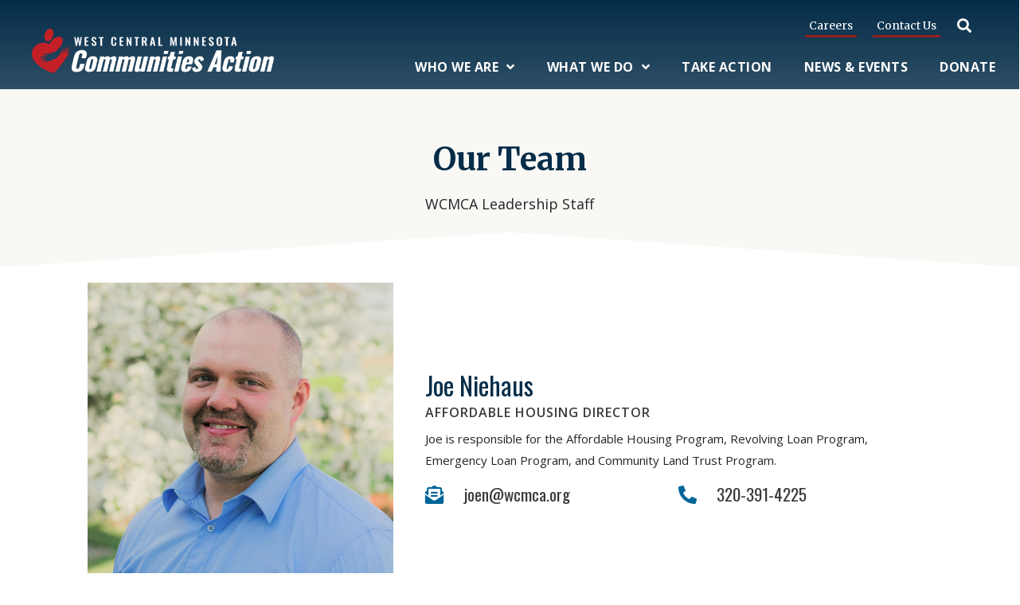

--- FILE ---
content_type: text/html; charset=UTF-8
request_url: https://wcmca.org/team/joe-niehaus/
body_size: 35469
content:
<!DOCTYPE html>
<html lang="en-US">
<head>
<meta charset="UTF-8">
<script>
var gform;gform||(document.addEventListener("gform_main_scripts_loaded",function(){gform.scriptsLoaded=!0}),document.addEventListener("gform/theme/scripts_loaded",function(){gform.themeScriptsLoaded=!0}),window.addEventListener("DOMContentLoaded",function(){gform.domLoaded=!0}),gform={domLoaded:!1,scriptsLoaded:!1,themeScriptsLoaded:!1,isFormEditor:()=>"function"==typeof InitializeEditor,callIfLoaded:function(o){return!(!gform.domLoaded||!gform.scriptsLoaded||!gform.themeScriptsLoaded&&!gform.isFormEditor()||(gform.isFormEditor()&&console.warn("The use of gform.initializeOnLoaded() is deprecated in the form editor context and will be removed in Gravity Forms 3.1."),o(),0))},initializeOnLoaded:function(o){gform.callIfLoaded(o)||(document.addEventListener("gform_main_scripts_loaded",()=>{gform.scriptsLoaded=!0,gform.callIfLoaded(o)}),document.addEventListener("gform/theme/scripts_loaded",()=>{gform.themeScriptsLoaded=!0,gform.callIfLoaded(o)}),window.addEventListener("DOMContentLoaded",()=>{gform.domLoaded=!0,gform.callIfLoaded(o)}))},hooks:{action:{},filter:{}},addAction:function(o,r,e,t){gform.addHook("action",o,r,e,t)},addFilter:function(o,r,e,t){gform.addHook("filter",o,r,e,t)},doAction:function(o){gform.doHook("action",o,arguments)},applyFilters:function(o){return gform.doHook("filter",o,arguments)},removeAction:function(o,r){gform.removeHook("action",o,r)},removeFilter:function(o,r,e){gform.removeHook("filter",o,r,e)},addHook:function(o,r,e,t,n){null==gform.hooks[o][r]&&(gform.hooks[o][r]=[]);var d=gform.hooks[o][r];null==n&&(n=r+"_"+d.length),gform.hooks[o][r].push({tag:n,callable:e,priority:t=null==t?10:t})},doHook:function(r,o,e){var t;if(e=Array.prototype.slice.call(e,1),null!=gform.hooks[r][o]&&((o=gform.hooks[r][o]).sort(function(o,r){return o.priority-r.priority}),o.forEach(function(o){"function"!=typeof(t=o.callable)&&(t=window[t]),"action"==r?t.apply(null,e):e[0]=t.apply(null,e)})),"filter"==r)return e[0]},removeHook:function(o,r,t,n){var e;null!=gform.hooks[o][r]&&(e=(e=gform.hooks[o][r]).filter(function(o,r,e){return!!(null!=n&&n!=o.tag||null!=t&&t!=o.priority)}),gform.hooks[o][r]=e)}});
</script>

<meta name="viewport" content="width=device-width, initial-scale=1">
	<link rel="profile" href="https://gmpg.org/xfn/11"> 
	<meta name='robots' content='index, follow, max-image-preview:large, max-snippet:-1, max-video-preview:-1' />
	<style>img:is([sizes="auto" i], [sizes^="auto," i]) { contain-intrinsic-size: 3000px 1500px }</style>
	
	<!-- This site is optimized with the Yoast SEO plugin v25.4 - https://yoast.com/wordpress/plugins/seo/ -->
	<title>Joe Niehaus - West Central Minnesota Communities Action, Inc.</title>
	<link rel="canonical" href="https://wcmca.org/team/joe-niehaus/" />
	<meta property="og:locale" content="en_US" />
	<meta property="og:type" content="article" />
	<meta property="og:title" content="Joe Niehaus - West Central Minnesota Communities Action, Inc." />
	<meta property="og:url" content="https://wcmca.org/team/joe-niehaus/" />
	<meta property="og:site_name" content="West Central Minnesota Communities Action, Inc." />
	<meta property="article:modified_time" content="2024-12-17T17:55:19+00:00" />
	<meta property="og:image" content="https://wcmca.org/wp-content/uploads/2022/08/joe.jpeg" />
	<meta property="og:image:width" content="600" />
	<meta property="og:image:height" content="600" />
	<meta property="og:image:type" content="image/jpeg" />
	<meta name="twitter:card" content="summary_large_image" />
	<meta name="twitter:label1" content="Est. reading time" />
	<meta name="twitter:data1" content="1 minute" />
	<script type="application/ld+json" class="yoast-schema-graph">{"@context":"https://schema.org","@graph":[{"@type":"WebPage","@id":"https://wcmca.org/team/joe-niehaus/","url":"https://wcmca.org/team/joe-niehaus/","name":"Joe Niehaus - West Central Minnesota Communities Action, Inc.","isPartOf":{"@id":"https://wcmca.org/#website"},"primaryImageOfPage":{"@id":"https://wcmca.org/team/joe-niehaus/#primaryimage"},"image":{"@id":"https://wcmca.org/team/joe-niehaus/#primaryimage"},"thumbnailUrl":"https://wcmca.org/wp-content/uploads/2022/08/joe.jpeg","datePublished":"2022-08-17T17:53:08+00:00","dateModified":"2024-12-17T17:55:19+00:00","breadcrumb":{"@id":"https://wcmca.org/team/joe-niehaus/#breadcrumb"},"inLanguage":"en-US","potentialAction":[{"@type":"ReadAction","target":["https://wcmca.org/team/joe-niehaus/"]}]},{"@type":"ImageObject","inLanguage":"en-US","@id":"https://wcmca.org/team/joe-niehaus/#primaryimage","url":"https://wcmca.org/wp-content/uploads/2022/08/joe.jpeg","contentUrl":"https://wcmca.org/wp-content/uploads/2022/08/joe.jpeg","width":600,"height":600,"caption":"joe niehaus"},{"@type":"BreadcrumbList","@id":"https://wcmca.org/team/joe-niehaus/#breadcrumb","itemListElement":[{"@type":"ListItem","position":1,"name":"Home","item":"https://wcmca.org/"},{"@type":"ListItem","position":2,"name":"Joe Niehaus"}]},{"@type":"WebSite","@id":"https://wcmca.org/#website","url":"https://wcmca.org/","name":"West Central Minnesota Communities Action, Inc.","description":"Helping People. Changing Lives.","publisher":{"@id":"https://wcmca.org/#organization"},"potentialAction":[{"@type":"SearchAction","target":{"@type":"EntryPoint","urlTemplate":"https://wcmca.org/?s={search_term_string}"},"query-input":{"@type":"PropertyValueSpecification","valueRequired":true,"valueName":"search_term_string"}}],"inLanguage":"en-US"},{"@type":"Organization","@id":"https://wcmca.org/#organization","name":"West Central Minnesota Communities Action, Inc.","url":"https://wcmca.org/","logo":{"@type":"ImageObject","inLanguage":"en-US","@id":"https://wcmca.org/#/schema/logo/image/","url":"https://wcmca.org/wp-content/uploads/2020/03/WCMCA-Color.png","contentUrl":"https://wcmca.org/wp-content/uploads/2020/03/WCMCA-Color.png","width":3321,"height":603,"caption":"West Central Minnesota Communities Action, Inc."},"image":{"@id":"https://wcmca.org/#/schema/logo/image/"}}]}</script>
	<!-- / Yoast SEO plugin. -->


<link rel='dns-prefetch' href='//fonts.googleapis.com' />
<link href='https://fonts.gstatic.com' crossorigin rel='preconnect' />
<link rel="alternate" type="application/rss+xml" title="West Central Minnesota Communities Action, Inc. &raquo; Feed" href="https://wcmca.org/feed/" />
<link rel="alternate" type="application/rss+xml" title="West Central Minnesota Communities Action, Inc. &raquo; Comments Feed" href="https://wcmca.org/comments/feed/" />
<link rel="preload" href="https://wcmca.org/wp-content/plugins/bb-plugin/fonts/fontawesome/5.15.4/webfonts/fa-solid-900.woff2" as="font" type="font/woff2" crossorigin="anonymous">
<link rel="preload" href="https://wcmca.org/wp-content/plugins/bb-plugin/fonts/fontawesome/5.15.4/webfonts/fa-regular-400.woff2" as="font" type="font/woff2" crossorigin="anonymous">
		<!-- This site uses the Google Analytics by MonsterInsights plugin v9.6.1 - Using Analytics tracking - https://www.monsterinsights.com/ -->
							<script src="//www.googletagmanager.com/gtag/js?id=G-DSQ85C1ZHK"  data-cfasync="false" data-wpfc-render="false" async></script>
			<script data-cfasync="false" data-wpfc-render="false">
				var mi_version = '9.6.1';
				var mi_track_user = true;
				var mi_no_track_reason = '';
								var MonsterInsightsDefaultLocations = {"page_location":"https:\/\/wcmca.org\/team\/joe-niehaus\/"};
								if ( typeof MonsterInsightsPrivacyGuardFilter === 'function' ) {
					var MonsterInsightsLocations = (typeof MonsterInsightsExcludeQuery === 'object') ? MonsterInsightsPrivacyGuardFilter( MonsterInsightsExcludeQuery ) : MonsterInsightsPrivacyGuardFilter( MonsterInsightsDefaultLocations );
				} else {
					var MonsterInsightsLocations = (typeof MonsterInsightsExcludeQuery === 'object') ? MonsterInsightsExcludeQuery : MonsterInsightsDefaultLocations;
				}

								var disableStrs = [
										'ga-disable-G-DSQ85C1ZHK',
									];

				/* Function to detect opted out users */
				function __gtagTrackerIsOptedOut() {
					for (var index = 0; index < disableStrs.length; index++) {
						if (document.cookie.indexOf(disableStrs[index] + '=true') > -1) {
							return true;
						}
					}

					return false;
				}

				/* Disable tracking if the opt-out cookie exists. */
				if (__gtagTrackerIsOptedOut()) {
					for (var index = 0; index < disableStrs.length; index++) {
						window[disableStrs[index]] = true;
					}
				}

				/* Opt-out function */
				function __gtagTrackerOptout() {
					for (var index = 0; index < disableStrs.length; index++) {
						document.cookie = disableStrs[index] + '=true; expires=Thu, 31 Dec 2099 23:59:59 UTC; path=/';
						window[disableStrs[index]] = true;
					}
				}

				if ('undefined' === typeof gaOptout) {
					function gaOptout() {
						__gtagTrackerOptout();
					}
				}
								window.dataLayer = window.dataLayer || [];

				window.MonsterInsightsDualTracker = {
					helpers: {},
					trackers: {},
				};
				if (mi_track_user) {
					function __gtagDataLayer() {
						dataLayer.push(arguments);
					}

					function __gtagTracker(type, name, parameters) {
						if (!parameters) {
							parameters = {};
						}

						if (parameters.send_to) {
							__gtagDataLayer.apply(null, arguments);
							return;
						}

						if (type === 'event') {
														parameters.send_to = monsterinsights_frontend.v4_id;
							var hookName = name;
							if (typeof parameters['event_category'] !== 'undefined') {
								hookName = parameters['event_category'] + ':' + name;
							}

							if (typeof MonsterInsightsDualTracker.trackers[hookName] !== 'undefined') {
								MonsterInsightsDualTracker.trackers[hookName](parameters);
							} else {
								__gtagDataLayer('event', name, parameters);
							}
							
						} else {
							__gtagDataLayer.apply(null, arguments);
						}
					}

					__gtagTracker('js', new Date());
					__gtagTracker('set', {
						'developer_id.dZGIzZG': true,
											});
					if ( MonsterInsightsLocations.page_location ) {
						__gtagTracker('set', MonsterInsightsLocations);
					}
										__gtagTracker('config', 'G-DSQ85C1ZHK', {"forceSSL":"true"} );
															window.gtag = __gtagTracker;										(function () {
						/* https://developers.google.com/analytics/devguides/collection/analyticsjs/ */
						/* ga and __gaTracker compatibility shim. */
						var noopfn = function () {
							return null;
						};
						var newtracker = function () {
							return new Tracker();
						};
						var Tracker = function () {
							return null;
						};
						var p = Tracker.prototype;
						p.get = noopfn;
						p.set = noopfn;
						p.send = function () {
							var args = Array.prototype.slice.call(arguments);
							args.unshift('send');
							__gaTracker.apply(null, args);
						};
						var __gaTracker = function () {
							var len = arguments.length;
							if (len === 0) {
								return;
							}
							var f = arguments[len - 1];
							if (typeof f !== 'object' || f === null || typeof f.hitCallback !== 'function') {
								if ('send' === arguments[0]) {
									var hitConverted, hitObject = false, action;
									if ('event' === arguments[1]) {
										if ('undefined' !== typeof arguments[3]) {
											hitObject = {
												'eventAction': arguments[3],
												'eventCategory': arguments[2],
												'eventLabel': arguments[4],
												'value': arguments[5] ? arguments[5] : 1,
											}
										}
									}
									if ('pageview' === arguments[1]) {
										if ('undefined' !== typeof arguments[2]) {
											hitObject = {
												'eventAction': 'page_view',
												'page_path': arguments[2],
											}
										}
									}
									if (typeof arguments[2] === 'object') {
										hitObject = arguments[2];
									}
									if (typeof arguments[5] === 'object') {
										Object.assign(hitObject, arguments[5]);
									}
									if ('undefined' !== typeof arguments[1].hitType) {
										hitObject = arguments[1];
										if ('pageview' === hitObject.hitType) {
											hitObject.eventAction = 'page_view';
										}
									}
									if (hitObject) {
										action = 'timing' === arguments[1].hitType ? 'timing_complete' : hitObject.eventAction;
										hitConverted = mapArgs(hitObject);
										__gtagTracker('event', action, hitConverted);
									}
								}
								return;
							}

							function mapArgs(args) {
								var arg, hit = {};
								var gaMap = {
									'eventCategory': 'event_category',
									'eventAction': 'event_action',
									'eventLabel': 'event_label',
									'eventValue': 'event_value',
									'nonInteraction': 'non_interaction',
									'timingCategory': 'event_category',
									'timingVar': 'name',
									'timingValue': 'value',
									'timingLabel': 'event_label',
									'page': 'page_path',
									'location': 'page_location',
									'title': 'page_title',
									'referrer' : 'page_referrer',
								};
								for (arg in args) {
																		if (!(!args.hasOwnProperty(arg) || !gaMap.hasOwnProperty(arg))) {
										hit[gaMap[arg]] = args[arg];
									} else {
										hit[arg] = args[arg];
									}
								}
								return hit;
							}

							try {
								f.hitCallback();
							} catch (ex) {
							}
						};
						__gaTracker.create = newtracker;
						__gaTracker.getByName = newtracker;
						__gaTracker.getAll = function () {
							return [];
						};
						__gaTracker.remove = noopfn;
						__gaTracker.loaded = true;
						window['__gaTracker'] = __gaTracker;
					})();
									} else {
										console.log("");
					(function () {
						function __gtagTracker() {
							return null;
						}

						window['__gtagTracker'] = __gtagTracker;
						window['gtag'] = __gtagTracker;
					})();
									}
			</script>
				<!-- / Google Analytics by MonsterInsights -->
		<script>
window._wpemojiSettings = {"baseUrl":"https:\/\/s.w.org\/images\/core\/emoji\/16.0.1\/72x72\/","ext":".png","svgUrl":"https:\/\/s.w.org\/images\/core\/emoji\/16.0.1\/svg\/","svgExt":".svg","source":{"concatemoji":"https:\/\/wcmca.org\/wp-includes\/js\/wp-emoji-release.min.js?ver=6.8.3"}};
/*! This file is auto-generated */
!function(s,n){var o,i,e;function c(e){try{var t={supportTests:e,timestamp:(new Date).valueOf()};sessionStorage.setItem(o,JSON.stringify(t))}catch(e){}}function p(e,t,n){e.clearRect(0,0,e.canvas.width,e.canvas.height),e.fillText(t,0,0);var t=new Uint32Array(e.getImageData(0,0,e.canvas.width,e.canvas.height).data),a=(e.clearRect(0,0,e.canvas.width,e.canvas.height),e.fillText(n,0,0),new Uint32Array(e.getImageData(0,0,e.canvas.width,e.canvas.height).data));return t.every(function(e,t){return e===a[t]})}function u(e,t){e.clearRect(0,0,e.canvas.width,e.canvas.height),e.fillText(t,0,0);for(var n=e.getImageData(16,16,1,1),a=0;a<n.data.length;a++)if(0!==n.data[a])return!1;return!0}function f(e,t,n,a){switch(t){case"flag":return n(e,"\ud83c\udff3\ufe0f\u200d\u26a7\ufe0f","\ud83c\udff3\ufe0f\u200b\u26a7\ufe0f")?!1:!n(e,"\ud83c\udde8\ud83c\uddf6","\ud83c\udde8\u200b\ud83c\uddf6")&&!n(e,"\ud83c\udff4\udb40\udc67\udb40\udc62\udb40\udc65\udb40\udc6e\udb40\udc67\udb40\udc7f","\ud83c\udff4\u200b\udb40\udc67\u200b\udb40\udc62\u200b\udb40\udc65\u200b\udb40\udc6e\u200b\udb40\udc67\u200b\udb40\udc7f");case"emoji":return!a(e,"\ud83e\udedf")}return!1}function g(e,t,n,a){var r="undefined"!=typeof WorkerGlobalScope&&self instanceof WorkerGlobalScope?new OffscreenCanvas(300,150):s.createElement("canvas"),o=r.getContext("2d",{willReadFrequently:!0}),i=(o.textBaseline="top",o.font="600 32px Arial",{});return e.forEach(function(e){i[e]=t(o,e,n,a)}),i}function t(e){var t=s.createElement("script");t.src=e,t.defer=!0,s.head.appendChild(t)}"undefined"!=typeof Promise&&(o="wpEmojiSettingsSupports",i=["flag","emoji"],n.supports={everything:!0,everythingExceptFlag:!0},e=new Promise(function(e){s.addEventListener("DOMContentLoaded",e,{once:!0})}),new Promise(function(t){var n=function(){try{var e=JSON.parse(sessionStorage.getItem(o));if("object"==typeof e&&"number"==typeof e.timestamp&&(new Date).valueOf()<e.timestamp+604800&&"object"==typeof e.supportTests)return e.supportTests}catch(e){}return null}();if(!n){if("undefined"!=typeof Worker&&"undefined"!=typeof OffscreenCanvas&&"undefined"!=typeof URL&&URL.createObjectURL&&"undefined"!=typeof Blob)try{var e="postMessage("+g.toString()+"("+[JSON.stringify(i),f.toString(),p.toString(),u.toString()].join(",")+"));",a=new Blob([e],{type:"text/javascript"}),r=new Worker(URL.createObjectURL(a),{name:"wpTestEmojiSupports"});return void(r.onmessage=function(e){c(n=e.data),r.terminate(),t(n)})}catch(e){}c(n=g(i,f,p,u))}t(n)}).then(function(e){for(var t in e)n.supports[t]=e[t],n.supports.everything=n.supports.everything&&n.supports[t],"flag"!==t&&(n.supports.everythingExceptFlag=n.supports.everythingExceptFlag&&n.supports[t]);n.supports.everythingExceptFlag=n.supports.everythingExceptFlag&&!n.supports.flag,n.DOMReady=!1,n.readyCallback=function(){n.DOMReady=!0}}).then(function(){return e}).then(function(){var e;n.supports.everything||(n.readyCallback(),(e=n.source||{}).concatemoji?t(e.concatemoji):e.wpemoji&&e.twemoji&&(t(e.twemoji),t(e.wpemoji)))}))}((window,document),window._wpemojiSettings);
</script>
<link rel='stylesheet' id='astra-bb-builder-css' href='https://wcmca.org/wp-content/themes/astra/assets/css/minified/compatibility/page-builder/bb-plugin.min.css?ver=4.11.5' media='all' />
<link rel='stylesheet' id='astra-theme-css-css' href='https://wcmca.org/wp-content/themes/astra/assets/css/minified/style.min.css?ver=4.11.5' media='all' />
<style id='astra-theme-css-inline-css'>
.ast-no-sidebar .entry-content .alignfull {margin-left: calc( -50vw + 50%);margin-right: calc( -50vw + 50%);max-width: 100vw;width: 100vw;}.ast-no-sidebar .entry-content .alignwide {margin-left: calc(-41vw + 50%);margin-right: calc(-41vw + 50%);max-width: unset;width: unset;}.ast-no-sidebar .entry-content .alignfull .alignfull,.ast-no-sidebar .entry-content .alignfull .alignwide,.ast-no-sidebar .entry-content .alignwide .alignfull,.ast-no-sidebar .entry-content .alignwide .alignwide,.ast-no-sidebar .entry-content .wp-block-column .alignfull,.ast-no-sidebar .entry-content .wp-block-column .alignwide{width: 100%;margin-left: auto;margin-right: auto;}.wp-block-gallery,.blocks-gallery-grid {margin: 0;}.wp-block-separator {max-width: 100px;}.wp-block-separator.is-style-wide,.wp-block-separator.is-style-dots {max-width: none;}.entry-content .has-2-columns .wp-block-column:first-child {padding-right: 10px;}.entry-content .has-2-columns .wp-block-column:last-child {padding-left: 10px;}@media (max-width: 782px) {.entry-content .wp-block-columns .wp-block-column {flex-basis: 100%;}.entry-content .has-2-columns .wp-block-column:first-child {padding-right: 0;}.entry-content .has-2-columns .wp-block-column:last-child {padding-left: 0;}}body .entry-content .wp-block-latest-posts {margin-left: 0;}body .entry-content .wp-block-latest-posts li {list-style: none;}.ast-no-sidebar .ast-container .entry-content .wp-block-latest-posts {margin-left: 0;}.ast-header-break-point .entry-content .alignwide {margin-left: auto;margin-right: auto;}.entry-content .blocks-gallery-item img {margin-bottom: auto;}.wp-block-pullquote {border-top: 4px solid #555d66;border-bottom: 4px solid #555d66;color: #40464d;}:root{--ast-post-nav-space:0;--ast-container-default-xlg-padding:6.67em;--ast-container-default-lg-padding:5.67em;--ast-container-default-slg-padding:4.34em;--ast-container-default-md-padding:3.34em;--ast-container-default-sm-padding:6.67em;--ast-container-default-xs-padding:2.4em;--ast-container-default-xxs-padding:1.4em;--ast-code-block-background:#EEEEEE;--ast-comment-inputs-background:#FAFAFA;--ast-normal-container-width:1200px;--ast-narrow-container-width:750px;--ast-blog-title-font-weight:normal;--ast-blog-meta-weight:inherit;--ast-global-color-primary:var(--ast-global-color-5);--ast-global-color-secondary:var(--ast-global-color-4);--ast-global-color-alternate-background:var(--ast-global-color-7);--ast-global-color-subtle-background:var(--ast-global-color-6);--ast-bg-style-guide:#F8FAFC;--ast-shadow-style-guide:0px 0px 4px 0 #00000057;--ast-global-dark-bg-style:#fff;--ast-global-dark-lfs:#fbfbfb;--ast-widget-bg-color:#fafafa;--ast-wc-container-head-bg-color:#fbfbfb;--ast-title-layout-bg:#eeeeee;--ast-search-border-color:#e7e7e7;--ast-lifter-hover-bg:#e6e6e6;--ast-gallery-block-color:#000;--srfm-color-input-label:var(--ast-global-color-2);}html{font-size:93.75%;}a,.page-title{color:#94211e;}a:hover,a:focus{color:var(--ast-global-color-1);}body,button,input,select,textarea,.ast-button,.ast-custom-button{font-family:'Open Sans',sans-serif;font-weight:400;font-size:15px;font-size:1rem;line-height:var(--ast-body-line-height,1.8em);}blockquote{color:#000000;}p,.entry-content p{margin-bottom:0.7em;}h1,.entry-content h1,h2,.entry-content h2,h3,.entry-content h3,h4,.entry-content h4,h5,.entry-content h5,h6,.entry-content h6,.site-title,.site-title a{font-family:'Oswald',sans-serif;font-weight:400;}.ast-site-identity .site-title a{color:var(--ast-global-color-2);}.site-title{font-size:35px;font-size:2.3333333333333rem;display:block;}.site-header .site-description{font-size:15px;font-size:1rem;display:none;}.entry-title{font-size:26px;font-size:1.7333333333333rem;}.archive .ast-article-post .ast-article-inner,.blog .ast-article-post .ast-article-inner,.archive .ast-article-post .ast-article-inner:hover,.blog .ast-article-post .ast-article-inner:hover{overflow:hidden;}h1,.entry-content h1{font-size:40px;font-size:2.6666666666667rem;font-weight:400;font-family:'Oswald',sans-serif;line-height:1.4em;}h2,.entry-content h2{font-size:25px;font-size:1.6666666666667rem;font-weight:400;font-family:'Merriweather',serif;line-height:1.3em;}h3,.entry-content h3{font-size:21px;font-size:1.4rem;font-weight:400;font-family:'Oswald',sans-serif;line-height:1.3em;}h4,.entry-content h4{font-size:16px;font-size:1.0666666666667rem;line-height:1.6em;font-family:'Oswald',sans-serif;}h5,.entry-content h5{font-size:14px;font-size:0.93333333333333rem;line-height:1.2em;font-family:'Oswald',sans-serif;}h6,.entry-content h6{font-size:13px;font-size:0.86666666666667rem;line-height:1.25em;font-family:'Oswald',sans-serif;}::selection{background-color:#006699;color:#ffffff;}body,h1,.entry-title a,.entry-content h1,h2,.entry-content h2,h3,.entry-content h3,h4,.entry-content h4,h5,.entry-content h5,h6,.entry-content h6{color:#232528;}.tagcloud a:hover,.tagcloud a:focus,.tagcloud a.current-item{color:#ffffff;border-color:#94211e;background-color:#94211e;}input:focus,input[type="text"]:focus,input[type="email"]:focus,input[type="url"]:focus,input[type="password"]:focus,input[type="reset"]:focus,input[type="search"]:focus,textarea:focus{border-color:#94211e;}input[type="radio"]:checked,input[type=reset],input[type="checkbox"]:checked,input[type="checkbox"]:hover:checked,input[type="checkbox"]:focus:checked,input[type=range]::-webkit-slider-thumb{border-color:#94211e;background-color:#94211e;box-shadow:none;}.site-footer a:hover + .post-count,.site-footer a:focus + .post-count{background:#94211e;border-color:#94211e;}.single .nav-links .nav-previous,.single .nav-links .nav-next{color:#94211e;}.entry-meta,.entry-meta *{line-height:1.45;color:#94211e;}.entry-meta a:not(.ast-button):hover,.entry-meta a:not(.ast-button):hover *,.entry-meta a:not(.ast-button):focus,.entry-meta a:not(.ast-button):focus *,.page-links > .page-link,.page-links .page-link:hover,.post-navigation a:hover{color:var(--ast-global-color-1);}#cat option,.secondary .calendar_wrap thead a,.secondary .calendar_wrap thead a:visited{color:#94211e;}.secondary .calendar_wrap #today,.ast-progress-val span{background:#94211e;}.secondary a:hover + .post-count,.secondary a:focus + .post-count{background:#94211e;border-color:#94211e;}.calendar_wrap #today > a{color:#ffffff;}.page-links .page-link,.single .post-navigation a{color:#94211e;}.ast-search-menu-icon .search-form button.search-submit{padding:0 4px;}.ast-search-menu-icon form.search-form{padding-right:0;}.ast-header-search .ast-search-menu-icon.ast-dropdown-active .search-form,.ast-header-search .ast-search-menu-icon.ast-dropdown-active .search-field:focus{transition:all 0.2s;}.search-form input.search-field:focus{outline:none;}.widget-title,.widget .wp-block-heading{font-size:21px;font-size:1.4rem;color:#232528;}.single .ast-author-details .author-title{color:var(--ast-global-color-1);}.ast-search-menu-icon.slide-search a:focus-visible:focus-visible,.astra-search-icon:focus-visible,#close:focus-visible,a:focus-visible,.ast-menu-toggle:focus-visible,.site .skip-link:focus-visible,.wp-block-loginout input:focus-visible,.wp-block-search.wp-block-search__button-inside .wp-block-search__inside-wrapper,.ast-header-navigation-arrow:focus-visible,.woocommerce .wc-proceed-to-checkout > .checkout-button:focus-visible,.woocommerce .woocommerce-MyAccount-navigation ul li a:focus-visible,.ast-orders-table__row .ast-orders-table__cell:focus-visible,.woocommerce .woocommerce-order-details .order-again > .button:focus-visible,.woocommerce .woocommerce-message a.button.wc-forward:focus-visible,.woocommerce #minus_qty:focus-visible,.woocommerce #plus_qty:focus-visible,a#ast-apply-coupon:focus-visible,.woocommerce .woocommerce-info a:focus-visible,.woocommerce .astra-shop-summary-wrap a:focus-visible,.woocommerce a.wc-forward:focus-visible,#ast-apply-coupon:focus-visible,.woocommerce-js .woocommerce-mini-cart-item a.remove:focus-visible,#close:focus-visible,.button.search-submit:focus-visible,#search_submit:focus,.normal-search:focus-visible,.ast-header-account-wrap:focus-visible,.woocommerce .ast-on-card-button.ast-quick-view-trigger:focus,.astra-cart-drawer-close:focus,.ast-single-variation:focus,.ast-woocommerce-product-gallery__image:focus,.ast-button:focus{outline-style:dotted;outline-color:inherit;outline-width:thin;}input:focus,input[type="text"]:focus,input[type="email"]:focus,input[type="url"]:focus,input[type="password"]:focus,input[type="reset"]:focus,input[type="search"]:focus,input[type="number"]:focus,textarea:focus,.wp-block-search__input:focus,[data-section="section-header-mobile-trigger"] .ast-button-wrap .ast-mobile-menu-trigger-minimal:focus,.ast-mobile-popup-drawer.active .menu-toggle-close:focus,.woocommerce-ordering select.orderby:focus,#ast-scroll-top:focus,#coupon_code:focus,.woocommerce-page #comment:focus,.woocommerce #reviews #respond input#submit:focus,.woocommerce a.add_to_cart_button:focus,.woocommerce .button.single_add_to_cart_button:focus,.woocommerce .woocommerce-cart-form button:focus,.woocommerce .woocommerce-cart-form__cart-item .quantity .qty:focus,.woocommerce .woocommerce-billing-fields .woocommerce-billing-fields__field-wrapper .woocommerce-input-wrapper > .input-text:focus,.woocommerce #order_comments:focus,.woocommerce #place_order:focus,.woocommerce .woocommerce-address-fields .woocommerce-address-fields__field-wrapper .woocommerce-input-wrapper > .input-text:focus,.woocommerce .woocommerce-MyAccount-content form button:focus,.woocommerce .woocommerce-MyAccount-content .woocommerce-EditAccountForm .woocommerce-form-row .woocommerce-Input.input-text:focus,.woocommerce .ast-woocommerce-container .woocommerce-pagination ul.page-numbers li a:focus,body #content .woocommerce form .form-row .select2-container--default .select2-selection--single:focus,#ast-coupon-code:focus,.woocommerce.woocommerce-js .quantity input[type=number]:focus,.woocommerce-js .woocommerce-mini-cart-item .quantity input[type=number]:focus,.woocommerce p#ast-coupon-trigger:focus{border-style:dotted;border-color:inherit;border-width:thin;}input{outline:none;}.main-header-menu .menu-link,.ast-header-custom-item a{color:#232528;}.main-header-menu .menu-item:hover > .menu-link,.main-header-menu .menu-item:hover > .ast-menu-toggle,.main-header-menu .ast-masthead-custom-menu-items a:hover,.main-header-menu .menu-item.focus > .menu-link,.main-header-menu .menu-item.focus > .ast-menu-toggle,.main-header-menu .current-menu-item > .menu-link,.main-header-menu .current-menu-ancestor > .menu-link,.main-header-menu .current-menu-item > .ast-menu-toggle,.main-header-menu .current-menu-ancestor > .ast-menu-toggle{color:#94211e;}.header-main-layout-3 .ast-main-header-bar-alignment{margin-right:auto;}.header-main-layout-2 .site-header-section-left .ast-site-identity{text-align:left;}.ast-logo-title-inline .site-logo-img{padding-right:1em;}.site-logo-img img{ transition:all 0.2s linear;}body .ast-oembed-container *{position:absolute;top:0;width:100%;height:100%;left:0;}body .wp-block-embed-pocket-casts .ast-oembed-container *{position:unset;}.ast-header-break-point .ast-mobile-menu-buttons-minimal.menu-toggle{background:transparent;color:#006699;}.ast-header-break-point .ast-mobile-menu-buttons-outline.menu-toggle{background:transparent;border:1px solid #006699;color:#006699;}.ast-header-break-point .ast-mobile-menu-buttons-fill.menu-toggle{background:#006699;}.ast-single-post-featured-section + article {margin-top: 2em;}.site-content .ast-single-post-featured-section img {width: 100%;overflow: hidden;object-fit: cover;}.site > .ast-single-related-posts-container {margin-top: 0;}@media (min-width: 769px) {.ast-desktop .ast-container--narrow {max-width: var(--ast-narrow-container-width);margin: 0 auto;}}.ast-page-builder-template .hentry {margin: 0;}.ast-page-builder-template .site-content > .ast-container {max-width: 100%;padding: 0;}.ast-page-builder-template .site .site-content #primary {padding: 0;margin: 0;}.ast-page-builder-template .no-results {text-align: center;margin: 4em auto;}.ast-page-builder-template .ast-pagination {padding: 2em;}.ast-page-builder-template .entry-header.ast-no-title.ast-no-thumbnail {margin-top: 0;}.ast-page-builder-template .entry-header.ast-header-without-markup {margin-top: 0;margin-bottom: 0;}.ast-page-builder-template .entry-header.ast-no-title.ast-no-meta {margin-bottom: 0;}.ast-page-builder-template.single .post-navigation {padding-bottom: 2em;}.ast-page-builder-template.single-post .site-content > .ast-container {max-width: 100%;}.ast-page-builder-template .entry-header {margin-top: 4em;margin-left: auto;margin-right: auto;padding-left: 20px;padding-right: 20px;}.single.ast-page-builder-template .entry-header {padding-left: 20px;padding-right: 20px;}.ast-page-builder-template .ast-archive-description {margin: 4em auto 0;padding-left: 20px;padding-right: 20px;}.ast-page-builder-template.ast-no-sidebar .entry-content .alignwide {margin-left: 0;margin-right: 0;}.footer-adv .footer-adv-overlay{border-top-style:solid;border-top-color:#7a7a7a;}@media( max-width: 420px ) {.single .nav-links .nav-previous,.single .nav-links .nav-next {width: 100%;text-align: center;}}.wp-block-buttons.aligncenter{justify-content:center;}@media (max-width:782px){.entry-content .wp-block-columns .wp-block-column{margin-left:0px;}}.wp-block-image.aligncenter{margin-left:auto;margin-right:auto;}.wp-block-table.aligncenter{margin-left:auto;margin-right:auto;}.wp-block-buttons .wp-block-button.is-style-outline .wp-block-button__link.wp-element-button,.ast-outline-button,.wp-block-uagb-buttons-child .uagb-buttons-repeater.ast-outline-button{border-top-width:2px;border-right-width:2px;border-bottom-width:2px;border-left-width:2px;font-family:inherit;font-weight:inherit;line-height:1em;}.wp-block-button .wp-block-button__link.wp-element-button.is-style-outline:not(.has-background),.wp-block-button.is-style-outline>.wp-block-button__link.wp-element-button:not(.has-background),.ast-outline-button{background-color:transparent;}.entry-content[data-ast-blocks-layout] > figure{margin-bottom:1em;}@media (max-width:768px){.ast-separate-container #primary,.ast-separate-container #secondary{padding:1.5em 0;}#primary,#secondary{padding:1.5em 0;margin:0;}.ast-left-sidebar #content > .ast-container{display:flex;flex-direction:column-reverse;width:100%;}.ast-separate-container .ast-article-post,.ast-separate-container .ast-article-single{padding:1.5em 2.14em;}.ast-author-box img.avatar{margin:20px 0 0 0;}}@media (min-width:769px){.ast-separate-container.ast-right-sidebar #primary,.ast-separate-container.ast-left-sidebar #primary{border:0;}.search-no-results.ast-separate-container #primary{margin-bottom:4em;}}.wp-block-button .wp-block-button__link{color:#ffffff;}.wp-block-button .wp-block-button__link:hover,.wp-block-button .wp-block-button__link:focus{color:#ffffff;background-color:var(--ast-global-color-1);border-color:var(--ast-global-color-1);}.wp-block-button .wp-block-button__link{border-top-width:0;border-right-width:0;border-left-width:0;border-bottom-width:0;border-color:#006699;background-color:#006699;color:#ffffff;font-family:inherit;font-weight:inherit;line-height:1em;padding-top:10px;padding-right:40px;padding-bottom:10px;padding-left:40px;}.menu-toggle,button,.ast-button,.ast-custom-button,.button,input#submit,input[type="button"],input[type="submit"],input[type="reset"]{border-style:solid;border-top-width:0;border-right-width:0;border-left-width:0;border-bottom-width:0;color:#ffffff;border-color:#006699;background-color:#006699;padding-top:10px;padding-right:40px;padding-bottom:10px;padding-left:40px;font-family:inherit;font-weight:inherit;line-height:1em;}button:focus,.menu-toggle:hover,button:hover,.ast-button:hover,.ast-custom-button:hover .button:hover,.ast-custom-button:hover ,input[type=reset]:hover,input[type=reset]:focus,input#submit:hover,input#submit:focus,input[type="button"]:hover,input[type="button"]:focus,input[type="submit"]:hover,input[type="submit"]:focus{color:#ffffff;background-color:var(--ast-global-color-1);border-color:var(--ast-global-color-1);}@media (max-width:768px){.ast-mobile-header-stack .main-header-bar .ast-search-menu-icon{display:inline-block;}.ast-header-break-point.ast-header-custom-item-outside .ast-mobile-header-stack .main-header-bar .ast-search-icon{margin:0;}.ast-comment-avatar-wrap img{max-width:2.5em;}.ast-comment-meta{padding:0 1.8888em 1.3333em;}.ast-separate-container .ast-comment-list li.depth-1{padding:1.5em 2.14em;}.ast-separate-container .comment-respond{padding:2em 2.14em;}}@media (min-width:544px){.ast-container{max-width:100%;}}@media (max-width:544px){.ast-separate-container .ast-article-post,.ast-separate-container .ast-article-single,.ast-separate-container .comments-title,.ast-separate-container .ast-archive-description{padding:1.5em 1em;}.ast-separate-container #content .ast-container{padding-left:0.54em;padding-right:0.54em;}.ast-separate-container .ast-comment-list .bypostauthor{padding:.5em;}.ast-search-menu-icon.ast-dropdown-active .search-field{width:170px;}.site-branding img,.site-header .site-logo-img .custom-logo-link img{max-width:100%;}} #ast-mobile-header .ast-site-header-cart-li a{pointer-events:none;}.ast-no-sidebar.ast-separate-container .entry-content .alignfull {margin-left: -6.67em;margin-right: -6.67em;width: auto;}@media (max-width: 1200px) {.ast-no-sidebar.ast-separate-container .entry-content .alignfull {margin-left: -2.4em;margin-right: -2.4em;}}@media (max-width: 768px) {.ast-no-sidebar.ast-separate-container .entry-content .alignfull {margin-left: -2.14em;margin-right: -2.14em;}}@media (max-width: 544px) {.ast-no-sidebar.ast-separate-container .entry-content .alignfull {margin-left: -1em;margin-right: -1em;}}.ast-no-sidebar.ast-separate-container .entry-content .alignwide {margin-left: -20px;margin-right: -20px;}.ast-no-sidebar.ast-separate-container .entry-content .wp-block-column .alignfull,.ast-no-sidebar.ast-separate-container .entry-content .wp-block-column .alignwide {margin-left: auto;margin-right: auto;width: 100%;}@media (max-width:768px){.site-title{display:block;}.site-header .site-description{display:none;}h1,.entry-content h1{font-size:30px;}h2,.entry-content h2{font-size:25px;}h3,.entry-content h3{font-size:20px;}}@media (max-width:544px){.site-title{display:block;}.site-header .site-description{display:none;}h1,.entry-content h1{font-size:30px;}h2,.entry-content h2{font-size:25px;}h3,.entry-content h3{font-size:20px;}}@media (max-width:768px){html{font-size:85.5%;}}@media (max-width:544px){html{font-size:85.5%;}}@media (min-width:769px){.ast-container{max-width:1240px;}}@font-face {font-family: "Astra";src: url(https://wcmca.org/wp-content/themes/astra/assets/fonts/astra.woff) format("woff"),url(https://wcmca.org/wp-content/themes/astra/assets/fonts/astra.ttf) format("truetype"),url(https://wcmca.org/wp-content/themes/astra/assets/fonts/astra.svg#astra) format("svg");font-weight: normal;font-style: normal;font-display: fallback;}@media (max-width:921px) {.main-header-bar .main-header-bar-navigation{display:none;}}.ast-desktop .main-header-menu.submenu-with-border .sub-menu,.ast-desktop .main-header-menu.submenu-with-border .astra-full-megamenu-wrapper{border-color:#006699;}.ast-desktop .main-header-menu.submenu-with-border .sub-menu{border-top-width:2px;border-style:solid;}.ast-desktop .main-header-menu.submenu-with-border .sub-menu .sub-menu{top:-2px;}.ast-desktop .main-header-menu.submenu-with-border .sub-menu .menu-link,.ast-desktop .main-header-menu.submenu-with-border .children .menu-link{border-bottom-width:0px;border-style:solid;border-color:#eaeaea;}@media (min-width:769px){.main-header-menu .sub-menu .menu-item.ast-left-align-sub-menu:hover > .sub-menu,.main-header-menu .sub-menu .menu-item.ast-left-align-sub-menu.focus > .sub-menu{margin-left:-0px;}}.site .comments-area{padding-bottom:3em;}.ast-header-break-point.ast-header-custom-item-inside .main-header-bar .main-header-bar-navigation .ast-search-icon {display: none;}.ast-header-break-point.ast-header-custom-item-inside .main-header-bar .ast-search-menu-icon .search-form {padding: 0;display: block;overflow: hidden;}.ast-header-break-point .ast-header-custom-item .widget:last-child {margin-bottom: 1em;}.ast-header-custom-item .widget {margin: 0.5em;display: inline-block;vertical-align: middle;}.ast-header-custom-item .widget p {margin-bottom: 0;}.ast-header-custom-item .widget li {width: auto;}.ast-header-custom-item-inside .button-custom-menu-item .menu-link {display: none;}.ast-header-custom-item-inside.ast-header-break-point .button-custom-menu-item .ast-custom-button-link {display: none;}.ast-header-custom-item-inside.ast-header-break-point .button-custom-menu-item .menu-link {display: block;}.ast-header-break-point.ast-header-custom-item-outside .main-header-bar .ast-search-icon {margin-right: 1em;}.ast-header-break-point.ast-header-custom-item-inside .main-header-bar .ast-search-menu-icon .search-field,.ast-header-break-point.ast-header-custom-item-inside .main-header-bar .ast-search-menu-icon.ast-inline-search .search-field {width: 100%;padding-right: 5.5em;}.ast-header-break-point.ast-header-custom-item-inside .main-header-bar .ast-search-menu-icon .search-submit {display: block;position: absolute;height: 100%;top: 0;right: 0;padding: 0 1em;border-radius: 0;}.ast-header-break-point .ast-header-custom-item .ast-masthead-custom-menu-items {padding-left: 20px;padding-right: 20px;margin-bottom: 1em;margin-top: 1em;}.ast-header-custom-item-inside.ast-header-break-point .button-custom-menu-item {padding-left: 0;padding-right: 0;margin-top: 0;margin-bottom: 0;}.astra-icon-down_arrow::after {content: "\e900";font-family: Astra;}.astra-icon-close::after {content: "\e5cd";font-family: Astra;}.astra-icon-drag_handle::after {content: "\e25d";font-family: Astra;}.astra-icon-format_align_justify::after {content: "\e235";font-family: Astra;}.astra-icon-menu::after {content: "\e5d2";font-family: Astra;}.astra-icon-reorder::after {content: "\e8fe";font-family: Astra;}.astra-icon-search::after {content: "\e8b6";font-family: Astra;}.astra-icon-zoom_in::after {content: "\e56b";font-family: Astra;}.astra-icon-check-circle::after {content: "\e901";font-family: Astra;}.astra-icon-shopping-cart::after {content: "\f07a";font-family: Astra;}.astra-icon-shopping-bag::after {content: "\f290";font-family: Astra;}.astra-icon-shopping-basket::after {content: "\f291";font-family: Astra;}.astra-icon-circle-o::after {content: "\e903";font-family: Astra;}.astra-icon-certificate::after {content: "\e902";font-family: Astra;}blockquote {padding: 1.2em;}:root .has-ast-global-color-0-color{color:var(--ast-global-color-0);}:root .has-ast-global-color-0-background-color{background-color:var(--ast-global-color-0);}:root .wp-block-button .has-ast-global-color-0-color{color:var(--ast-global-color-0);}:root .wp-block-button .has-ast-global-color-0-background-color{background-color:var(--ast-global-color-0);}:root .has-ast-global-color-1-color{color:var(--ast-global-color-1);}:root .has-ast-global-color-1-background-color{background-color:var(--ast-global-color-1);}:root .wp-block-button .has-ast-global-color-1-color{color:var(--ast-global-color-1);}:root .wp-block-button .has-ast-global-color-1-background-color{background-color:var(--ast-global-color-1);}:root .has-ast-global-color-2-color{color:var(--ast-global-color-2);}:root .has-ast-global-color-2-background-color{background-color:var(--ast-global-color-2);}:root .wp-block-button .has-ast-global-color-2-color{color:var(--ast-global-color-2);}:root .wp-block-button .has-ast-global-color-2-background-color{background-color:var(--ast-global-color-2);}:root .has-ast-global-color-3-color{color:var(--ast-global-color-3);}:root .has-ast-global-color-3-background-color{background-color:var(--ast-global-color-3);}:root .wp-block-button .has-ast-global-color-3-color{color:var(--ast-global-color-3);}:root .wp-block-button .has-ast-global-color-3-background-color{background-color:var(--ast-global-color-3);}:root .has-ast-global-color-4-color{color:var(--ast-global-color-4);}:root .has-ast-global-color-4-background-color{background-color:var(--ast-global-color-4);}:root .wp-block-button .has-ast-global-color-4-color{color:var(--ast-global-color-4);}:root .wp-block-button .has-ast-global-color-4-background-color{background-color:var(--ast-global-color-4);}:root .has-ast-global-color-5-color{color:var(--ast-global-color-5);}:root .has-ast-global-color-5-background-color{background-color:var(--ast-global-color-5);}:root .wp-block-button .has-ast-global-color-5-color{color:var(--ast-global-color-5);}:root .wp-block-button .has-ast-global-color-5-background-color{background-color:var(--ast-global-color-5);}:root .has-ast-global-color-6-color{color:var(--ast-global-color-6);}:root .has-ast-global-color-6-background-color{background-color:var(--ast-global-color-6);}:root .wp-block-button .has-ast-global-color-6-color{color:var(--ast-global-color-6);}:root .wp-block-button .has-ast-global-color-6-background-color{background-color:var(--ast-global-color-6);}:root .has-ast-global-color-7-color{color:var(--ast-global-color-7);}:root .has-ast-global-color-7-background-color{background-color:var(--ast-global-color-7);}:root .wp-block-button .has-ast-global-color-7-color{color:var(--ast-global-color-7);}:root .wp-block-button .has-ast-global-color-7-background-color{background-color:var(--ast-global-color-7);}:root .has-ast-global-color-8-color{color:var(--ast-global-color-8);}:root .has-ast-global-color-8-background-color{background-color:var(--ast-global-color-8);}:root .wp-block-button .has-ast-global-color-8-color{color:var(--ast-global-color-8);}:root .wp-block-button .has-ast-global-color-8-background-color{background-color:var(--ast-global-color-8);}:root{--ast-global-color-0:#0170B9;--ast-global-color-1:#3a3a3a;--ast-global-color-2:#3a3a3a;--ast-global-color-3:#4B4F58;--ast-global-color-4:#F5F5F5;--ast-global-color-5:#FFFFFF;--ast-global-color-6:#E5E5E5;--ast-global-color-7:#424242;--ast-global-color-8:#000000;}:root {--ast-border-color : #dddddd;}.ast-single-entry-banner {-js-display: flex;display: flex;flex-direction: column;justify-content: center;text-align: center;position: relative;background: var(--ast-title-layout-bg);}.ast-single-entry-banner[data-banner-layout="layout-1"] {max-width: 1200px;background: inherit;padding: 20px 0;}.ast-single-entry-banner[data-banner-width-type="custom"] {margin: 0 auto;width: 100%;}.ast-single-entry-banner + .site-content .entry-header {margin-bottom: 0;}.site .ast-author-avatar {--ast-author-avatar-size: ;}a.ast-underline-text {text-decoration: underline;}.ast-container > .ast-terms-link {position: relative;display: block;}a.ast-button.ast-badge-tax {padding: 4px 8px;border-radius: 3px;font-size: inherit;}header.entry-header > *:not(:last-child){margin-bottom:10px;}.ast-archive-entry-banner {-js-display: flex;display: flex;flex-direction: column;justify-content: center;text-align: center;position: relative;background: var(--ast-title-layout-bg);}.ast-archive-entry-banner[data-banner-width-type="custom"] {margin: 0 auto;width: 100%;}.ast-archive-entry-banner[data-banner-layout="layout-1"] {background: inherit;padding: 20px 0;text-align: left;}body.archive .ast-archive-description{max-width:1200px;width:100%;text-align:left;padding-top:3em;padding-right:3em;padding-bottom:3em;padding-left:3em;}body.archive .ast-archive-description .ast-archive-title,body.archive .ast-archive-description .ast-archive-title *{font-size:40px;font-size:2.6666666666667rem;}body.archive .ast-archive-description > *:not(:last-child){margin-bottom:10px;}@media (max-width:768px){body.archive .ast-archive-description{text-align:left;}}@media (max-width:544px){body.archive .ast-archive-description{text-align:left;}}.ast-breadcrumbs .trail-browse,.ast-breadcrumbs .trail-items,.ast-breadcrumbs .trail-items li{display:inline-block;margin:0;padding:0;border:none;background:inherit;text-indent:0;text-decoration:none;}.ast-breadcrumbs .trail-browse{font-size:inherit;font-style:inherit;font-weight:inherit;color:inherit;}.ast-breadcrumbs .trail-items{list-style:none;}.trail-items li::after{padding:0 0.3em;content:"\00bb";}.trail-items li:last-of-type::after{display:none;}h1,.entry-content h1,h2,.entry-content h2,h3,.entry-content h3,h4,.entry-content h4,h5,.entry-content h5,h6,.entry-content h6{color:var(--ast-global-color-2);}.fl-row-content-wrap [CLASS*="ast-width-"] {width:100%;}body.fl-theme-builder-header.fl-theme-builder-part.fl-theme-builder-part-part #page{display:block;}.ast-header-break-point .main-header-bar{border-bottom-width:1px;}@media (min-width:769px){.main-header-bar{border-bottom-width:1px;}}.main-header-menu .menu-item,#astra-footer-menu .menu-item,.main-header-bar .ast-masthead-custom-menu-items{-js-display:flex;display:flex;-webkit-box-pack:center;-webkit-justify-content:center;-moz-box-pack:center;-ms-flex-pack:center;justify-content:center;-webkit-box-orient:vertical;-webkit-box-direction:normal;-webkit-flex-direction:column;-moz-box-orient:vertical;-moz-box-direction:normal;-ms-flex-direction:column;flex-direction:column;}.main-header-menu > .menu-item > .menu-link,#astra-footer-menu > .menu-item > .menu-link{height:100%;-webkit-box-align:center;-webkit-align-items:center;-moz-box-align:center;-ms-flex-align:center;align-items:center;-js-display:flex;display:flex;}.ast-primary-menu-disabled .main-header-bar .ast-masthead-custom-menu-items{flex:unset;}.main-header-menu .sub-menu .menu-item.menu-item-has-children > .menu-link:after{position:absolute;right:1em;top:50%;transform:translate(0,-50%) rotate(270deg);}.ast-header-break-point .main-header-bar .main-header-bar-navigation .page_item_has_children > .ast-menu-toggle::before,.ast-header-break-point .main-header-bar .main-header-bar-navigation .menu-item-has-children > .ast-menu-toggle::before,.ast-mobile-popup-drawer .main-header-bar-navigation .menu-item-has-children>.ast-menu-toggle::before,.ast-header-break-point .ast-mobile-header-wrap .main-header-bar-navigation .menu-item-has-children > .ast-menu-toggle::before{font-weight:bold;content:"\e900";font-family:Astra;text-decoration:inherit;display:inline-block;}.ast-header-break-point .main-navigation ul.sub-menu .menu-item .menu-link:before{content:"\e900";font-family:Astra;font-size:.65em;text-decoration:inherit;display:inline-block;transform:translate(0,-2px) rotateZ(270deg);margin-right:5px;}.widget_search .search-form:after{font-family:Astra;font-size:1.2em;font-weight:normal;content:"\e8b6";position:absolute;top:50%;right:15px;transform:translate(0,-50%);}.astra-search-icon::before{content:"\e8b6";font-family:Astra;font-style:normal;font-weight:normal;text-decoration:inherit;text-align:center;-webkit-font-smoothing:antialiased;-moz-osx-font-smoothing:grayscale;z-index:3;}.main-header-bar .main-header-bar-navigation .page_item_has_children > a:after,.main-header-bar .main-header-bar-navigation .menu-item-has-children > a:after,.menu-item-has-children .ast-header-navigation-arrow:after{content:"\e900";display:inline-block;font-family:Astra;font-size:.6rem;font-weight:bold;text-rendering:auto;-webkit-font-smoothing:antialiased;-moz-osx-font-smoothing:grayscale;margin-left:10px;line-height:normal;}.menu-item-has-children .sub-menu .ast-header-navigation-arrow:after{margin-left:0;}.ast-mobile-popup-drawer .main-header-bar-navigation .ast-submenu-expanded>.ast-menu-toggle::before{transform:rotateX(180deg);}.ast-header-break-point .main-header-bar-navigation .menu-item-has-children > .menu-link:after{display:none;}@media (min-width:769px){.ast-builder-menu .main-navigation > ul > li:last-child a{margin-right:0;}}.ast-separate-container .ast-article-inner{background-color:transparent;background-image:none;}.ast-separate-container .ast-article-post{background-color:var(--ast-global-color-5);}@media (max-width:768px){.ast-separate-container .ast-article-post{background-color:var(--ast-global-color-5);}}@media (max-width:544px){.ast-separate-container .ast-article-post{background-color:var(--ast-global-color-5);}}.ast-separate-container .ast-article-single:not(.ast-related-post),.woocommerce.ast-separate-container .ast-woocommerce-container,.ast-separate-container .error-404,.ast-separate-container .no-results,.single.ast-separate-container.ast-author-meta,.ast-separate-container .related-posts-title-wrapper,.ast-separate-container .comments-count-wrapper,.ast-box-layout.ast-plain-container .site-content,.ast-padded-layout.ast-plain-container .site-content,.ast-separate-container .ast-archive-description,.ast-separate-container .comments-area .comment-respond,.ast-separate-container .comments-area .ast-comment-list li,.ast-separate-container .comments-area .comments-title{background-color:var(--ast-global-color-5);}@media (max-width:768px){.ast-separate-container .ast-article-single:not(.ast-related-post),.woocommerce.ast-separate-container .ast-woocommerce-container,.ast-separate-container .error-404,.ast-separate-container .no-results,.single.ast-separate-container.ast-author-meta,.ast-separate-container .related-posts-title-wrapper,.ast-separate-container .comments-count-wrapper,.ast-box-layout.ast-plain-container .site-content,.ast-padded-layout.ast-plain-container .site-content,.ast-separate-container .ast-archive-description{background-color:var(--ast-global-color-5);}}@media (max-width:544px){.ast-separate-container .ast-article-single:not(.ast-related-post),.woocommerce.ast-separate-container .ast-woocommerce-container,.ast-separate-container .error-404,.ast-separate-container .no-results,.single.ast-separate-container.ast-author-meta,.ast-separate-container .related-posts-title-wrapper,.ast-separate-container .comments-count-wrapper,.ast-box-layout.ast-plain-container .site-content,.ast-padded-layout.ast-plain-container .site-content,.ast-separate-container .ast-archive-description{background-color:var(--ast-global-color-5);}}.ast-separate-container.ast-two-container #secondary .widget{background-color:var(--ast-global-color-5);}@media (max-width:768px){.ast-separate-container.ast-two-container #secondary .widget{background-color:var(--ast-global-color-5);}}@media (max-width:544px){.ast-separate-container.ast-two-container #secondary .widget{background-color:var(--ast-global-color-5);}}
</style>
<link rel='stylesheet' id='astra-google-fonts-css' href='https://fonts.googleapis.com/css?family=Open+Sans%3A400%2C300%2C600%2C700%2C800%7COswald%3A400%2C%7CMerriweather%3A400&#038;display=fallback&#038;ver=4.11.5' media='all' />
<style id='wp-emoji-styles-inline-css'>

	img.wp-smiley, img.emoji {
		display: inline !important;
		border: none !important;
		box-shadow: none !important;
		height: 1em !important;
		width: 1em !important;
		margin: 0 0.07em !important;
		vertical-align: -0.1em !important;
		background: none !important;
		padding: 0 !important;
	}
</style>
<link rel='stylesheet' id='wp-block-library-css' href='https://wcmca.org/wp-includes/css/dist/block-library/style.min.css?ver=6.8.3' media='all' />
<style id='global-styles-inline-css'>
:root{--wp--preset--aspect-ratio--square: 1;--wp--preset--aspect-ratio--4-3: 4/3;--wp--preset--aspect-ratio--3-4: 3/4;--wp--preset--aspect-ratio--3-2: 3/2;--wp--preset--aspect-ratio--2-3: 2/3;--wp--preset--aspect-ratio--16-9: 16/9;--wp--preset--aspect-ratio--9-16: 9/16;--wp--preset--color--black: #000000;--wp--preset--color--cyan-bluish-gray: #abb8c3;--wp--preset--color--white: #ffffff;--wp--preset--color--pale-pink: #f78da7;--wp--preset--color--vivid-red: #cf2e2e;--wp--preset--color--luminous-vivid-orange: #ff6900;--wp--preset--color--luminous-vivid-amber: #fcb900;--wp--preset--color--light-green-cyan: #7bdcb5;--wp--preset--color--vivid-green-cyan: #00d084;--wp--preset--color--pale-cyan-blue: #8ed1fc;--wp--preset--color--vivid-cyan-blue: #0693e3;--wp--preset--color--vivid-purple: #9b51e0;--wp--preset--color--ast-global-color-0: var(--ast-global-color-0);--wp--preset--color--ast-global-color-1: var(--ast-global-color-1);--wp--preset--color--ast-global-color-2: var(--ast-global-color-2);--wp--preset--color--ast-global-color-3: var(--ast-global-color-3);--wp--preset--color--ast-global-color-4: var(--ast-global-color-4);--wp--preset--color--ast-global-color-5: var(--ast-global-color-5);--wp--preset--color--ast-global-color-6: var(--ast-global-color-6);--wp--preset--color--ast-global-color-7: var(--ast-global-color-7);--wp--preset--color--ast-global-color-8: var(--ast-global-color-8);--wp--preset--gradient--vivid-cyan-blue-to-vivid-purple: linear-gradient(135deg,rgba(6,147,227,1) 0%,rgb(155,81,224) 100%);--wp--preset--gradient--light-green-cyan-to-vivid-green-cyan: linear-gradient(135deg,rgb(122,220,180) 0%,rgb(0,208,130) 100%);--wp--preset--gradient--luminous-vivid-amber-to-luminous-vivid-orange: linear-gradient(135deg,rgba(252,185,0,1) 0%,rgba(255,105,0,1) 100%);--wp--preset--gradient--luminous-vivid-orange-to-vivid-red: linear-gradient(135deg,rgba(255,105,0,1) 0%,rgb(207,46,46) 100%);--wp--preset--gradient--very-light-gray-to-cyan-bluish-gray: linear-gradient(135deg,rgb(238,238,238) 0%,rgb(169,184,195) 100%);--wp--preset--gradient--cool-to-warm-spectrum: linear-gradient(135deg,rgb(74,234,220) 0%,rgb(151,120,209) 20%,rgb(207,42,186) 40%,rgb(238,44,130) 60%,rgb(251,105,98) 80%,rgb(254,248,76) 100%);--wp--preset--gradient--blush-light-purple: linear-gradient(135deg,rgb(255,206,236) 0%,rgb(152,150,240) 100%);--wp--preset--gradient--blush-bordeaux: linear-gradient(135deg,rgb(254,205,165) 0%,rgb(254,45,45) 50%,rgb(107,0,62) 100%);--wp--preset--gradient--luminous-dusk: linear-gradient(135deg,rgb(255,203,112) 0%,rgb(199,81,192) 50%,rgb(65,88,208) 100%);--wp--preset--gradient--pale-ocean: linear-gradient(135deg,rgb(255,245,203) 0%,rgb(182,227,212) 50%,rgb(51,167,181) 100%);--wp--preset--gradient--electric-grass: linear-gradient(135deg,rgb(202,248,128) 0%,rgb(113,206,126) 100%);--wp--preset--gradient--midnight: linear-gradient(135deg,rgb(2,3,129) 0%,rgb(40,116,252) 100%);--wp--preset--font-size--small: 13px;--wp--preset--font-size--medium: 20px;--wp--preset--font-size--large: 36px;--wp--preset--font-size--x-large: 42px;--wp--preset--spacing--20: 0.44rem;--wp--preset--spacing--30: 0.67rem;--wp--preset--spacing--40: 1rem;--wp--preset--spacing--50: 1.5rem;--wp--preset--spacing--60: 2.25rem;--wp--preset--spacing--70: 3.38rem;--wp--preset--spacing--80: 5.06rem;--wp--preset--shadow--natural: 6px 6px 9px rgba(0, 0, 0, 0.2);--wp--preset--shadow--deep: 12px 12px 50px rgba(0, 0, 0, 0.4);--wp--preset--shadow--sharp: 6px 6px 0px rgba(0, 0, 0, 0.2);--wp--preset--shadow--outlined: 6px 6px 0px -3px rgba(255, 255, 255, 1), 6px 6px rgba(0, 0, 0, 1);--wp--preset--shadow--crisp: 6px 6px 0px rgba(0, 0, 0, 1);}:root { --wp--style--global--content-size: var(--wp--custom--ast-content-width-size);--wp--style--global--wide-size: var(--wp--custom--ast-wide-width-size); }:where(body) { margin: 0; }.wp-site-blocks > .alignleft { float: left; margin-right: 2em; }.wp-site-blocks > .alignright { float: right; margin-left: 2em; }.wp-site-blocks > .aligncenter { justify-content: center; margin-left: auto; margin-right: auto; }:where(.wp-site-blocks) > * { margin-block-start: 24px; margin-block-end: 0; }:where(.wp-site-blocks) > :first-child { margin-block-start: 0; }:where(.wp-site-blocks) > :last-child { margin-block-end: 0; }:root { --wp--style--block-gap: 24px; }:root :where(.is-layout-flow) > :first-child{margin-block-start: 0;}:root :where(.is-layout-flow) > :last-child{margin-block-end: 0;}:root :where(.is-layout-flow) > *{margin-block-start: 24px;margin-block-end: 0;}:root :where(.is-layout-constrained) > :first-child{margin-block-start: 0;}:root :where(.is-layout-constrained) > :last-child{margin-block-end: 0;}:root :where(.is-layout-constrained) > *{margin-block-start: 24px;margin-block-end: 0;}:root :where(.is-layout-flex){gap: 24px;}:root :where(.is-layout-grid){gap: 24px;}.is-layout-flow > .alignleft{float: left;margin-inline-start: 0;margin-inline-end: 2em;}.is-layout-flow > .alignright{float: right;margin-inline-start: 2em;margin-inline-end: 0;}.is-layout-flow > .aligncenter{margin-left: auto !important;margin-right: auto !important;}.is-layout-constrained > .alignleft{float: left;margin-inline-start: 0;margin-inline-end: 2em;}.is-layout-constrained > .alignright{float: right;margin-inline-start: 2em;margin-inline-end: 0;}.is-layout-constrained > .aligncenter{margin-left: auto !important;margin-right: auto !important;}.is-layout-constrained > :where(:not(.alignleft):not(.alignright):not(.alignfull)){max-width: var(--wp--style--global--content-size);margin-left: auto !important;margin-right: auto !important;}.is-layout-constrained > .alignwide{max-width: var(--wp--style--global--wide-size);}body .is-layout-flex{display: flex;}.is-layout-flex{flex-wrap: wrap;align-items: center;}.is-layout-flex > :is(*, div){margin: 0;}body .is-layout-grid{display: grid;}.is-layout-grid > :is(*, div){margin: 0;}body{padding-top: 0px;padding-right: 0px;padding-bottom: 0px;padding-left: 0px;}a:where(:not(.wp-element-button)){text-decoration: none;}:root :where(.wp-element-button, .wp-block-button__link){background-color: #32373c;border-width: 0;color: #fff;font-family: inherit;font-size: inherit;line-height: inherit;padding: calc(0.667em + 2px) calc(1.333em + 2px);text-decoration: none;}.has-black-color{color: var(--wp--preset--color--black) !important;}.has-cyan-bluish-gray-color{color: var(--wp--preset--color--cyan-bluish-gray) !important;}.has-white-color{color: var(--wp--preset--color--white) !important;}.has-pale-pink-color{color: var(--wp--preset--color--pale-pink) !important;}.has-vivid-red-color{color: var(--wp--preset--color--vivid-red) !important;}.has-luminous-vivid-orange-color{color: var(--wp--preset--color--luminous-vivid-orange) !important;}.has-luminous-vivid-amber-color{color: var(--wp--preset--color--luminous-vivid-amber) !important;}.has-light-green-cyan-color{color: var(--wp--preset--color--light-green-cyan) !important;}.has-vivid-green-cyan-color{color: var(--wp--preset--color--vivid-green-cyan) !important;}.has-pale-cyan-blue-color{color: var(--wp--preset--color--pale-cyan-blue) !important;}.has-vivid-cyan-blue-color{color: var(--wp--preset--color--vivid-cyan-blue) !important;}.has-vivid-purple-color{color: var(--wp--preset--color--vivid-purple) !important;}.has-ast-global-color-0-color{color: var(--wp--preset--color--ast-global-color-0) !important;}.has-ast-global-color-1-color{color: var(--wp--preset--color--ast-global-color-1) !important;}.has-ast-global-color-2-color{color: var(--wp--preset--color--ast-global-color-2) !important;}.has-ast-global-color-3-color{color: var(--wp--preset--color--ast-global-color-3) !important;}.has-ast-global-color-4-color{color: var(--wp--preset--color--ast-global-color-4) !important;}.has-ast-global-color-5-color{color: var(--wp--preset--color--ast-global-color-5) !important;}.has-ast-global-color-6-color{color: var(--wp--preset--color--ast-global-color-6) !important;}.has-ast-global-color-7-color{color: var(--wp--preset--color--ast-global-color-7) !important;}.has-ast-global-color-8-color{color: var(--wp--preset--color--ast-global-color-8) !important;}.has-black-background-color{background-color: var(--wp--preset--color--black) !important;}.has-cyan-bluish-gray-background-color{background-color: var(--wp--preset--color--cyan-bluish-gray) !important;}.has-white-background-color{background-color: var(--wp--preset--color--white) !important;}.has-pale-pink-background-color{background-color: var(--wp--preset--color--pale-pink) !important;}.has-vivid-red-background-color{background-color: var(--wp--preset--color--vivid-red) !important;}.has-luminous-vivid-orange-background-color{background-color: var(--wp--preset--color--luminous-vivid-orange) !important;}.has-luminous-vivid-amber-background-color{background-color: var(--wp--preset--color--luminous-vivid-amber) !important;}.has-light-green-cyan-background-color{background-color: var(--wp--preset--color--light-green-cyan) !important;}.has-vivid-green-cyan-background-color{background-color: var(--wp--preset--color--vivid-green-cyan) !important;}.has-pale-cyan-blue-background-color{background-color: var(--wp--preset--color--pale-cyan-blue) !important;}.has-vivid-cyan-blue-background-color{background-color: var(--wp--preset--color--vivid-cyan-blue) !important;}.has-vivid-purple-background-color{background-color: var(--wp--preset--color--vivid-purple) !important;}.has-ast-global-color-0-background-color{background-color: var(--wp--preset--color--ast-global-color-0) !important;}.has-ast-global-color-1-background-color{background-color: var(--wp--preset--color--ast-global-color-1) !important;}.has-ast-global-color-2-background-color{background-color: var(--wp--preset--color--ast-global-color-2) !important;}.has-ast-global-color-3-background-color{background-color: var(--wp--preset--color--ast-global-color-3) !important;}.has-ast-global-color-4-background-color{background-color: var(--wp--preset--color--ast-global-color-4) !important;}.has-ast-global-color-5-background-color{background-color: var(--wp--preset--color--ast-global-color-5) !important;}.has-ast-global-color-6-background-color{background-color: var(--wp--preset--color--ast-global-color-6) !important;}.has-ast-global-color-7-background-color{background-color: var(--wp--preset--color--ast-global-color-7) !important;}.has-ast-global-color-8-background-color{background-color: var(--wp--preset--color--ast-global-color-8) !important;}.has-black-border-color{border-color: var(--wp--preset--color--black) !important;}.has-cyan-bluish-gray-border-color{border-color: var(--wp--preset--color--cyan-bluish-gray) !important;}.has-white-border-color{border-color: var(--wp--preset--color--white) !important;}.has-pale-pink-border-color{border-color: var(--wp--preset--color--pale-pink) !important;}.has-vivid-red-border-color{border-color: var(--wp--preset--color--vivid-red) !important;}.has-luminous-vivid-orange-border-color{border-color: var(--wp--preset--color--luminous-vivid-orange) !important;}.has-luminous-vivid-amber-border-color{border-color: var(--wp--preset--color--luminous-vivid-amber) !important;}.has-light-green-cyan-border-color{border-color: var(--wp--preset--color--light-green-cyan) !important;}.has-vivid-green-cyan-border-color{border-color: var(--wp--preset--color--vivid-green-cyan) !important;}.has-pale-cyan-blue-border-color{border-color: var(--wp--preset--color--pale-cyan-blue) !important;}.has-vivid-cyan-blue-border-color{border-color: var(--wp--preset--color--vivid-cyan-blue) !important;}.has-vivid-purple-border-color{border-color: var(--wp--preset--color--vivid-purple) !important;}.has-ast-global-color-0-border-color{border-color: var(--wp--preset--color--ast-global-color-0) !important;}.has-ast-global-color-1-border-color{border-color: var(--wp--preset--color--ast-global-color-1) !important;}.has-ast-global-color-2-border-color{border-color: var(--wp--preset--color--ast-global-color-2) !important;}.has-ast-global-color-3-border-color{border-color: var(--wp--preset--color--ast-global-color-3) !important;}.has-ast-global-color-4-border-color{border-color: var(--wp--preset--color--ast-global-color-4) !important;}.has-ast-global-color-5-border-color{border-color: var(--wp--preset--color--ast-global-color-5) !important;}.has-ast-global-color-6-border-color{border-color: var(--wp--preset--color--ast-global-color-6) !important;}.has-ast-global-color-7-border-color{border-color: var(--wp--preset--color--ast-global-color-7) !important;}.has-ast-global-color-8-border-color{border-color: var(--wp--preset--color--ast-global-color-8) !important;}.has-vivid-cyan-blue-to-vivid-purple-gradient-background{background: var(--wp--preset--gradient--vivid-cyan-blue-to-vivid-purple) !important;}.has-light-green-cyan-to-vivid-green-cyan-gradient-background{background: var(--wp--preset--gradient--light-green-cyan-to-vivid-green-cyan) !important;}.has-luminous-vivid-amber-to-luminous-vivid-orange-gradient-background{background: var(--wp--preset--gradient--luminous-vivid-amber-to-luminous-vivid-orange) !important;}.has-luminous-vivid-orange-to-vivid-red-gradient-background{background: var(--wp--preset--gradient--luminous-vivid-orange-to-vivid-red) !important;}.has-very-light-gray-to-cyan-bluish-gray-gradient-background{background: var(--wp--preset--gradient--very-light-gray-to-cyan-bluish-gray) !important;}.has-cool-to-warm-spectrum-gradient-background{background: var(--wp--preset--gradient--cool-to-warm-spectrum) !important;}.has-blush-light-purple-gradient-background{background: var(--wp--preset--gradient--blush-light-purple) !important;}.has-blush-bordeaux-gradient-background{background: var(--wp--preset--gradient--blush-bordeaux) !important;}.has-luminous-dusk-gradient-background{background: var(--wp--preset--gradient--luminous-dusk) !important;}.has-pale-ocean-gradient-background{background: var(--wp--preset--gradient--pale-ocean) !important;}.has-electric-grass-gradient-background{background: var(--wp--preset--gradient--electric-grass) !important;}.has-midnight-gradient-background{background: var(--wp--preset--gradient--midnight) !important;}.has-small-font-size{font-size: var(--wp--preset--font-size--small) !important;}.has-medium-font-size{font-size: var(--wp--preset--font-size--medium) !important;}.has-large-font-size{font-size: var(--wp--preset--font-size--large) !important;}.has-x-large-font-size{font-size: var(--wp--preset--font-size--x-large) !important;}
:root :where(.wp-block-pullquote){font-size: 1.5em;line-height: 1.6;}
</style>
<link rel='stylesheet' id='font-awesome-5-css' href='https://wcmca.org/wp-content/plugins/bb-plugin/fonts/fontawesome/5.15.4/css/all.min.css?ver=2.9.3.1' media='all' />
<link rel='stylesheet' id='ultimate-icons-css' href='https://wcmca.org/wp-content/uploads/bb-plugin/icons/ultimate-icons/style.css?ver=2.9.3.1' media='all' />
<link rel='stylesheet' id='fl-builder-layout-bundle-48bdfc7f881d727d06730f3da5c19ed0-css' href='https://wcmca.org/wp-content/uploads/bb-plugin/cache/48bdfc7f881d727d06730f3da5c19ed0-layout-bundle.css?ver=2.9.3.1-1.5.1.1' media='all' />
<link rel='stylesheet' id='astra-addon-css-css' href='https://wcmca.org/wp-content/uploads/astra-addon/astra-addon-68669b56c4fa68-42290483.css?ver=4.11.4' media='all' />
<style id='astra-addon-css-inline-css'>
.ast-search-box.header-cover #close::before,.ast-search-box.full-screen #close::before{font-family:Astra;content:"\e5cd";display:inline-block;transition:transform .3s ease-in-out;}.site-header .ast-inline-search.ast-search-menu-icon .search-field {width: auto;}
</style>
<style id='akismet-widget-style-inline-css'>

			.a-stats {
				--akismet-color-mid-green: #357b49;
				--akismet-color-white: #fff;
				--akismet-color-light-grey: #f6f7f7;

				max-width: 350px;
				width: auto;
			}

			.a-stats * {
				all: unset;
				box-sizing: border-box;
			}

			.a-stats strong {
				font-weight: 600;
			}

			.a-stats a.a-stats__link,
			.a-stats a.a-stats__link:visited,
			.a-stats a.a-stats__link:active {
				background: var(--akismet-color-mid-green);
				border: none;
				box-shadow: none;
				border-radius: 8px;
				color: var(--akismet-color-white);
				cursor: pointer;
				display: block;
				font-family: -apple-system, BlinkMacSystemFont, 'Segoe UI', 'Roboto', 'Oxygen-Sans', 'Ubuntu', 'Cantarell', 'Helvetica Neue', sans-serif;
				font-weight: 500;
				padding: 12px;
				text-align: center;
				text-decoration: none;
				transition: all 0.2s ease;
			}

			/* Extra specificity to deal with TwentyTwentyOne focus style */
			.widget .a-stats a.a-stats__link:focus {
				background: var(--akismet-color-mid-green);
				color: var(--akismet-color-white);
				text-decoration: none;
			}

			.a-stats a.a-stats__link:hover {
				filter: brightness(110%);
				box-shadow: 0 4px 12px rgba(0, 0, 0, 0.06), 0 0 2px rgba(0, 0, 0, 0.16);
			}

			.a-stats .count {
				color: var(--akismet-color-white);
				display: block;
				font-size: 1.5em;
				line-height: 1.4;
				padding: 0 13px;
				white-space: nowrap;
			}
		
</style>
<link rel='stylesheet' id='tablepress-default-css' href='https://wcmca.org/wp-content/tablepress-combined.min.css?ver=17' media='all' />
<link rel='stylesheet' id='fl-builder-google-fonts-de32088ea6896afb3634c77f80c34b08-css' href='//fonts.googleapis.com/css?family=Merriweather%3A700%2C400%7COpen+Sans%3A600%2C700%7COswald%3A600%2C700&#038;ver=6.8.3' media='all' />
<!--[if IE]>
<script src="https://wcmca.org/wp-content/themes/astra/assets/js/minified/flexibility.min.js?ver=4.11.5" id="astra-flexibility-js"></script>
<script id="astra-flexibility-js-after">
flexibility(document.documentElement);
</script>
<![endif]-->
<script src="https://wcmca.org/wp-content/plugins/google-analytics-for-wordpress/assets/js/frontend-gtag.min.js?ver=9.6.1" id="monsterinsights-frontend-script-js" async data-wp-strategy="async"></script>
<script data-cfasync="false" data-wpfc-render="false" id='monsterinsights-frontend-script-js-extra'>var monsterinsights_frontend = {"js_events_tracking":"true","download_extensions":"doc,pdf,ppt,zip,xls,docx,pptx,xlsx","inbound_paths":"[]","home_url":"https:\/\/wcmca.org","hash_tracking":"false","v4_id":"G-DSQ85C1ZHK"};</script>
<script src="https://wcmca.org/wp-includes/js/jquery/jquery.min.js?ver=3.7.1" id="jquery-core-js"></script>
<script src="https://wcmca.org/wp-includes/js/jquery/jquery-migrate.min.js?ver=3.4.1" id="jquery-migrate-js"></script>
<link rel="https://api.w.org/" href="https://wcmca.org/wp-json/" /><link rel="alternate" title="JSON" type="application/json" href="https://wcmca.org/wp-json/wp/v2/team/7121" /><link rel="EditURI" type="application/rsd+xml" title="RSD" href="https://wcmca.org/xmlrpc.php?rsd" />
<meta name="generator" content="WordPress 6.8.3" />
<link rel='shortlink' href='https://wcmca.org/?p=7121' />
<link rel="alternate" title="oEmbed (JSON)" type="application/json+oembed" href="https://wcmca.org/wp-json/oembed/1.0/embed?url=https%3A%2F%2Fwcmca.org%2Fteam%2Fjoe-niehaus%2F" />
<link rel="alternate" title="oEmbed (XML)" type="text/xml+oembed" href="https://wcmca.org/wp-json/oembed/1.0/embed?url=https%3A%2F%2Fwcmca.org%2Fteam%2Fjoe-niehaus%2F&#038;format=xml" />
		<script>
			document.documentElement.className = document.documentElement.className.replace('no-js', 'js');
		</script>
				<style>
			.no-js img.lazyload {
				display: none;
			}

			figure.wp-block-image img.lazyloading {
				min-width: 150px;
			}

			.lazyload,
			.lazyloading {
				--smush-placeholder-width: 100px;
				--smush-placeholder-aspect-ratio: 1/1;
				width: var(--smush-placeholder-width) !important;
				aspect-ratio: var(--smush-placeholder-aspect-ratio) !important;
			}

						.lazyload, .lazyloading {
				opacity: 0;
			}

			.lazyloaded {
				opacity: 1;
				transition: opacity 400ms;
				transition-delay: 0ms;
			}

					</style>
		<!-- Global site tag (gtag.js) - Google Analytics -->
<script async src="https://www.googletagmanager.com/gtag/js?id=UA-167242999-1"></script>
<script>
  window.dataLayer = window.dataLayer || [];
  function gtag(){dataLayer.push(arguments);}
  gtag('js', new Date());

  gtag('config', 'UA-167242999-1');
</script>

<meta name="msvalidate.01" content="77D0A90EEBDEFFDC4672DAABCF961DD5" />

<!-- Google tag (gtag.js) -->
<script async src="https://www.googletagmanager.com/gtag/js?id=AW-11071392807"></script>
<script>
  window.dataLayer = window.dataLayer || [];
  function gtag(){dataLayer.push(arguments);}
  gtag('js', new Date());
 
  gtag('config', 'AW-11071392807');
</script>

<!-- Meta Pixel Code -->
<script>
!function(f,b,e,v,n,t,s)
{if(f.fbq)return;n=f.fbq=function(){n.callMethod?
n.callMethod.apply(n,arguments):n.queue.push(arguments)};
if(!f._fbq)f._fbq=n;n.push=n;n.loaded=!0;n.version='2.0';
n.queue=[];t=b.createElement(e);t.async=!0;
t.src=v;s=b.getElementsByTagName(e)[0];
s.parentNode.insertBefore(t,s)}(window, document,'script',
'https://connect.facebook.net/en_US/fbevents.js');
fbq('init', '447303867629182');
fbq('track', 'PageView');
</script>
<noscript><img height="1" width="1" style="display:none"
src="https://www.facebook.com/tr?id=447303867629182&ev=PageView&noscript=1"
/></noscript>
<!-- End Meta Pixel Code -->
<link rel="icon" href="https://wcmca.org/wp-content/uploads/2020/05/cropped-wcmca-favicon-32x32.png" sizes="32x32" />
<link rel="icon" href="https://wcmca.org/wp-content/uploads/2020/05/cropped-wcmca-favicon-192x192.png" sizes="192x192" />
<link rel="apple-touch-icon" href="https://wcmca.org/wp-content/uploads/2020/05/cropped-wcmca-favicon-180x180.png" />
<meta name="msapplication-TileImage" content="https://wcmca.org/wp-content/uploads/2020/05/cropped-wcmca-favicon-270x270.png" />
</head>

<body itemtype='https://schema.org/Blog' itemscope='itemscope' class="wp-singular team-template-default single single-team postid-7121 wp-custom-logo wp-theme-astra fl-builder-2-9-3-1 fl-themer-1-5-1-1 fl-no-js fl-theme-builder-header fl-theme-builder-header-site-header fl-theme-builder-footer fl-theme-builder-footer-site-footer fl-theme-builder-singular fl-theme-builder-singular-team-member-single ast-desktop ast-page-builder-template ast-no-sidebar astra-4.11.5 ast-header-custom-item-inside group-blog ast-blog-single-style-1 ast-custom-post-type ast-single-post ast-inherit-site-logo-transparent ast-normal-title-enabled astra-addon-4.11.4">

<a
	class="skip-link screen-reader-text"
	href="#content"
	title="Skip to content">
		Skip to content</a>

<div
class="hfeed site" id="page">
	<header class="fl-builder-content fl-builder-content-4056 fl-builder-global-templates-locked" data-post-id="4056" data-type="header" data-sticky="0" data-sticky-on="" data-sticky-breakpoint="medium" data-shrink="0" data-overlay="0" data-overlay-bg="transparent" data-shrink-image-height="50px" role="banner" itemscope="itemscope" itemtype="http://schema.org/WPHeader"><div class="fl-row fl-row-full-width fl-row-bg-gradient fl-node-5ec2f4533c8d2 fl-row-default-height fl-row-align-center" data-node="5ec2f4533c8d2">
	<div class="fl-row-content-wrap">
								<div class="fl-row-content fl-row-full-width fl-node-content">
		
<div class="fl-col-group fl-node-5ec2f4533c8c1 fl-col-group-equal-height fl-col-group-align-center fl-col-group-custom-width" data-node="5ec2f4533c8c1">
			<div class="fl-col fl-node-5ec2f4533c8c6 fl-col-bg-color fl-col-small fl-col-small-custom-width" data-node="5ec2f4533c8c6">
	<div class="fl-col-content fl-node-content"><div class="fl-module fl-module-uabb-photo fl-node-5ec2f4533c8c8" data-node="5ec2f4533c8c8">
	<div class="fl-module-content fl-node-content">
		<div class="uabb-module-content uabb-photo
uabb-photo-align-left uabb-photo-mob-align-center" itemscope itemtype="https://schema.org/ImageObject">
	<div class="uabb-photo-content ">

				<a href="/" target="_self"  itemprop="url">
				<img decoding="async" width="1024" height="186" class="uabb-photo-img wp-image-4673 size-large lazyload" data-src="https://wcmca.org/wp-content/uploads/2020/04/WCMCA-Red-Heart-White-Text-1024x186.png" alt="West Central Minnesota Communities Action logo" title="WCMCA-Red Heart White Text" itemprop="image" data-srcset="https://wcmca.org/wp-content/uploads/2020/04/WCMCA-Red-Heart-White-Text-1024x186.png 1024w, https://wcmca.org/wp-content/uploads/2020/04/WCMCA-Red-Heart-White-Text-300x54.png 300w, https://wcmca.org/wp-content/uploads/2020/04/WCMCA-Red-Heart-White-Text-768x139.png 768w, https://wcmca.org/wp-content/uploads/2020/04/WCMCA-Red-Heart-White-Text-1536x279.png 1536w, https://wcmca.org/wp-content/uploads/2020/04/WCMCA-Red-Heart-White-Text-2048x372.png 2048w" data-sizes="(max-width: 1024px) 100vw, 1024px" src="[data-uri]" style="--smush-placeholder-width: 1024px; --smush-placeholder-aspect-ratio: 1024/186;" />

						</a>
			</div>
	</div>
	</div>
</div>
</div>
</div>
			<div class="fl-col fl-node-5ec2f4533c8c7 fl-col-bg-color fl-col-small-custom-width fl-col-has-cols" data-node="5ec2f4533c8c7">
	<div class="fl-col-content fl-node-content">
<div class="fl-col-group fl-node-5ec2f4533c8ca fl-col-group-nested fl-col-group-equal-height fl-col-group-align-center" data-node="5ec2f4533c8ca">
			<div class="fl-col fl-node-5ec2f4533c8cc fl-col-bg-color fl-visible-desktop fl-visible-large fl-visible-medium" data-node="5ec2f4533c8cc">
	<div class="fl-col-content fl-node-content"><div class="fl-module fl-module-uabb-advanced-menu fl-node-5ec2f4533c8ce" data-node="5ec2f4533c8ce">
	<div class="fl-module-content fl-node-content">
			<div class="uabb-creative-menu
	 uabb-creative-menu-accordion-collapse	uabb-menu-default">
		<div class="uabb-creative-menu-mobile-toggle-container"><div class="uabb-creative-menu-mobile-toggle hamburger" tabindex="0"><div class="uabb-svg-container"><svg title="uabb-menu-toggle" version="1.1" class="hamburger-menu" xmlns="https://www.w3.org/2000/svg" xmlns:xlink="https://www.w3.org/1999/xlink" viewBox="0 0 50 50">
<rect class="uabb-hamburger-menu-top" width="50" height="10"/>
<rect class="uabb-hamburger-menu-middle" y="20" width="50" height="10"/>
<rect class="uabb-hamburger-menu-bottom" y="40" width="50" height="10"/>
</svg>
</div></div></div>			<div class="uabb-clear"></div>
					<ul id="menu-secondary-nav" class="menu uabb-creative-menu-horizontal uabb-toggle-arrows"><li id="menu-item-4095" class="menu-item menu-item-type-post_type menu-item-object-page uabb-creative-menu uabb-cm-style"><a href="https://wcmca.org/employment/"><span class="menu-item-text">Careers</span></a></li>
<li id="menu-item-4094" class="display-popup menu-item menu-item-type-post_type menu-item-object-page uabb-creative-menu uabb-cm-style"><a href="https://wcmca.org/contact-us/"><span class="menu-item-text">Contact Us</span></a></li>
</ul>	</div>

		</div>
</div>
</div>
</div>
			<div class="fl-col fl-node-5ec2f4533c8cd fl-col-bg-color fl-col-small fl-visible-desktop fl-visible-large fl-visible-medium" data-node="5ec2f4533c8cd">
	<div class="fl-col-content fl-node-content"><div class="fl-module fl-module-modal-popup fl-node-5ec2f4533c8cf" data-node="5ec2f4533c8cf">
	<div class="fl-module-content fl-node-content">
		
<div  class="uabb-modal-parent-wrapper uabb-module-content uamodal-5ec2f4533c8cf ">
	<div class="uabb-modal uabb-drag-fix uabb-center-modal uabb-modal-saved_rows uabb-modal-custom uabb-effect-1 uabb-aspect-ratio-16_9" id="modal-5ec2f4533c8cf" aria-labelledby="modal-title" aria-describedby="modal-content" data-content="saved_rows" data-autoplay-stop="">
		<div class="uabb-content ">
						<span class="uabb-modal-close uabb-close-custom-popup-edge-top-right" tabindex="0" aria-label="Close" >
				<i class="uabb-close-icon fas fa-times"></i>			</span>
			
						<div class="uabb-modal-text uabb-modal-content-data  fl-clearfix">
			<style id='fl-builder-layout-4615-inline-css'>
.fl-node-5ea842061eb18 {width: 100%;}.fl-node-5ea842061eb19 .uabb-separator-parent {line-height: 0;text-align: center;}.fl-node-5ea842061eb19 .uabb-image-outter-wrap {width: 50px;}.fl-node-5ea842061eb19 .uabb-separator {border-top:4px solid #e1d4c1;width: 25%;display: inline-block;}.uabb-heading-wrapper .uabb-subheading * {margin: 0;}.fl-node-5ea842061eb19 .uabb-heading .uabb-heading-text {}.fl-node-5ea842061eb19 .uabb-heading .uabb-heading-text {}.fl-node-5ea842061eb19 .uabb-heading-wrapper .uabb-heading {margin-top: 0px;margin-bottom: 0px;}.fl-node-5ea842061eb19 .uabb-subheading {margin-top: 15px;margin-bottom: 0px;}.fl-node-5ea842061eb19 .fl-module-content.fl-node-content .uabb-heading,.fl-node-5ea842061eb19 .fl-module-content.fl-node-content .uabb-heading .uabb-heading-text,.fl-node-5ea842061eb19 .fl-module-content.fl-node-content .uabb-heading * {color: #006699;}.fl-node-5ea842061eb19 .uabb-module-content.uabb-heading-wrapper .uabb-background-heading-wrap::before {color: ;}@media ( max-width: 992px ) {.fl-node-5ea842061eb19 .uabb-responsive-medsmall .uabb-side-left,.fl-node-5ea842061eb19 .uabb-responsive-medsmall .uabb-side-right {width: 20%;}.fl-node-5ea842061eb19 .uabb-responsive-medsmall .uabb-divider-content h3 {white-space: normal;}.fl-node-5ea842061eb19 .uabb-heading .uabb-heading-text {}.uabb-background-heading-wrap::before {-webkit-transform: translateY(-50%);-ms-transform: translateY(-50%);transform: translateY(-50%);}}@media ( max-width: 768px ) {.fl-node-5ea842061eb19 .uabb-responsive-mobile .uabb-side-left,.fl-node-5ea842061eb19 .uabb-responsive-mobile .uabb-side-right,.fl-node-5ea842061eb19 .uabb-responsive-medsmall .uabb-side-left,.fl-node-5ea842061eb19 .uabb-responsive-medsmall .uabb-side-right {width: 10%;}.fl-node-5ea842061eb19 .uabb-responsive-mobile .uabb-divider-content h3 {white-space: normal;}.fl-node-5ea842061eb19 .uabb-heading .uabb-heading-text {}.fl-node-5ea842061eb19 .uabb-heading-wrapper .uabb-heading,.fl-node-5ea842061eb19 .uabb-heading-wrapper .uabb-subheading,.fl-node-5ea842061eb19 .uabb-heading-wrapper .uabb-subheading * {text-align: center;}.uabb-background-heading-wrap::before {-webkit-transform: translateY(-50%);-ms-transform: translateY(-50%);transform: translateY(-50%);}}.fl-col-group-equal-height.fl-col-group-align-bottom .fl-col-content {-webkit-justify-content: flex-end;justify-content: flex-end;-webkit-box-align: end; -webkit-box-pack: end;-ms-flex-pack: end;}.uabb-module-content h1,.uabb-module-content h2,.uabb-module-content h3,.uabb-module-content h4,.uabb-module-content h5,.uabb-module-content h6 {margin: 0;clear: both;}.fl-module-content a,.fl-module-content a:hover,.fl-module-content a:focus {text-decoration: none;}.uabb-row-separator {position: absolute;width: 100%;left: 0;}.uabb-top-row-separator {top: 0;bottom: auto}.uabb-bottom-row-separator {top: auto;bottom: 0;}.fl-builder-content-editing .fl-visible-medium.uabb-row,.fl-builder-content-editing .fl-visible-medium-mobile.uabb-row,.fl-builder-content-editing .fl-visible-mobile.uabb-row {display: none !important;}@media (max-width: 992px) {.fl-builder-content-editing .fl-visible-desktop.uabb-row,.fl-builder-content-editing .fl-visible-mobile.uabb-row {display: none !important;}.fl-builder-content-editing .fl-visible-desktop-medium.uabb-row,.fl-builder-content-editing .fl-visible-medium.uabb-row,.fl-builder-content-editing .fl-visible-medium-mobile.uabb-row {display: block !important;}}@media (max-width: 768px) {.fl-builder-content-editing .fl-visible-desktop.uabb-row,.fl-builder-content-editing .fl-visible-desktop-medium.uabb-row,.fl-builder-content-editing .fl-visible-medium.uabb-row {display: none !important;}.fl-builder-content-editing .fl-visible-medium-mobile.uabb-row,.fl-builder-content-editing .fl-visible-mobile.uabb-row {display: block !important;}}.fl-responsive-preview-content .fl-builder-content-editing {overflow-x: hidden;overflow-y: visible;}.uabb-row-separator svg {width: 100%;}.uabb-top-row-separator.uabb-has-svg svg {position: absolute;padding: 0;margin: 0;left: 50%;top: -1px;bottom: auto;-webkit-transform: translateX(-50%);-ms-transform: translateX(-50%);transform: translateX(-50%);}.uabb-bottom-row-separator.uabb-has-svg svg {position: absolute;padding: 0;margin: 0;left: 50%;bottom: -1px;top: auto;-webkit-transform: translateX(-50%);-ms-transform: translateX(-50%);transform: translateX(-50%);}.uabb-bottom-row-separator.uabb-has-svg .uasvg-wave-separator {bottom: 0;}.uabb-top-row-separator.uabb-has-svg .uasvg-wave-separator {top: 0;}.uabb-bottom-row-separator.uabb-svg-triangle svg,.uabb-bottom-row-separator.uabb-xlarge-triangle svg,.uabb-top-row-separator.uabb-xlarge-triangle-left svg,.uabb-bottom-row-separator.uabb-svg-circle svg,.uabb-top-row-separator.uabb-slime-separator svg,.uabb-top-row-separator.uabb-grass-separator svg,.uabb-top-row-separator.uabb-grass-bend-separator svg,.uabb-bottom-row-separator.uabb-mul-triangles-separator svg,.uabb-top-row-separator.uabb-wave-slide-separator svg,.uabb-top-row-separator.uabb-pine-tree-separator svg,.uabb-top-row-separator.uabb-pine-tree-bend-separator svg,.uabb-bottom-row-separator.uabb-stamp-separator svg,.uabb-bottom-row-separator.uabb-xlarge-circle svg,.uabb-top-row-separator.uabb-wave-separator svg{left: 50%;-webkit-transform: translateX(-50%) scaleY(-1); -moz-transform: translateX(-50%) scaleY(-1);-ms-transform: translateX(-50%) scaleY(-1); -o-transform: translateX(-50%) scaleY(-1);transform: translateX(-50%) scaleY(-1);}.uabb-bottom-row-separator.uabb-big-triangle svg {left: 50%;-webkit-transform: scale(1) scaleY(-1) translateX(-50%); -moz-transform: scale(1) scaleY(-1) translateX(-50%);-ms-transform: scale(1) scaleY(-1) translateX(-50%); -o-transform: scale(1) scaleY(-1) translateX(-50%);transform: scale(1) scaleY(-1) translateX(-50%);}.uabb-top-row-separator.uabb-big-triangle svg {left: 50%;-webkit-transform: translateX(-50%) scale(1); -moz-transform: translateX(-50%) scale(1);-ms-transform: translateX(-50%) scale(1); -o-transform: translateX(-50%) scale(1);transform: translateX(-50%) scale(1);}.uabb-top-row-separator.uabb-xlarge-triangle-right svg {left: 50%;-webkit-transform: translateX(-50%) scale(-1); -moz-transform: translateX(-50%) scale(-1);-ms-transform: translateX(-50%) scale(-1); -o-transform: translateX(-50%) scale(-1);transform: translateX(-50%) scale(-1);}.uabb-bottom-row-separator.uabb-xlarge-triangle-right svg {left: 50%;-webkit-transform: translateX(-50%) scaleX(-1); -moz-transform: translateX(-50%) scaleX(-1);-ms-transform: translateX(-50%) scaleX(-1); -o-transform: translateX(-50%) scaleX(-1);transform: translateX(-50%) scaleX(-1);}.uabb-top-row-separator.uabb-curve-up-separator svg {left: 50%; -webkit-transform: translateX(-50%) scaleY(-1); -moz-transform: translateX(-50%) scaleY(-1);-ms-transform: translateX(-50%) scaleY(-1); -o-transform: translateX(-50%) scaleY(-1);transform: translateX(-50%) scaleY(-1);}.uabb-top-row-separator.uabb-curve-down-separator svg {left: 50%;-webkit-transform: translateX(-50%) scale(-1); -moz-transform: translateX(-50%) scale(-1);-ms-transform: translateX(-50%) scale(-1); -o-transform: translateX(-50%) scale(-1);transform: translateX(-50%) scale(-1);}.uabb-bottom-row-separator.uabb-curve-down-separator svg {left: 50%;-webkit-transform: translateX(-50%) scaleX(-1); -moz-transform: translateX(-50%) scaleX(-1);-ms-transform: translateX(-50%) scaleX(-1); -o-transform: translateX(-50%) scaleX(-1);transform: translateX(-50%) scaleX(-1);}.uabb-top-row-separator.uabb-tilt-left-separator svg {left: 50%;-webkit-transform: translateX(-50%) scale(-1); -moz-transform: translateX(-50%) scale(-1);-ms-transform: translateX(-50%) scale(-1); -o-transform: translateX(-50%) scale(-1);transform: translateX(-50%) scale(-1);}.uabb-top-row-separator.uabb-tilt-right-separator svg{left: 50%;-webkit-transform: translateX(-50%) scaleY(-1); -moz-transform: translateX(-50%) scaleY(-1);-ms-transform: translateX(-50%) scaleY(-1); -o-transform: translateX(-50%) scaleY(-1);transform: translateX(-50%) scaleY(-1);}.uabb-bottom-row-separator.uabb-tilt-left-separator svg {left: 50%;-webkit-transform: translateX(-50%); -moz-transform: translateX(-50%);-ms-transform: translateX(-50%); -o-transform: translateX(-50%);transform: translateX(-50%);}.uabb-bottom-row-separator.uabb-tilt-right-separator svg {left: 50%;-webkit-transform: translateX(-50%) scaleX(-1); -moz-transform: translateX(-50%) scaleX(-1);-ms-transform: translateX(-50%) scaleX(-1); -o-transform: translateX(-50%) scaleX(-1);transform: translateX(-50%) scaleX(-1);}.uabb-top-row-separator.uabb-tilt-left-separator,.uabb-top-row-separator.uabb-tilt-right-separator {top: 0;}.uabb-bottom-row-separator.uabb-tilt-left-separator,.uabb-bottom-row-separator.uabb-tilt-right-separator {bottom: 0;}.uabb-top-row-separator.uabb-arrow-outward-separator svg,.uabb-top-row-separator.uabb-arrow-inward-separator svg,.uabb-top-row-separator.uabb-cloud-separator svg,.uabb-top-row-separator.uabb-multi-triangle svg {left: 50%;-webkit-transform: translateX(-50%) scaleY(-1); -moz-transform: translateX(-50%) scaleY(-1);-ms-transform: translateX(-50%) scaleY(-1); -o-transform: translateX(-50%) scaleY(-1);transform: translateX(-50%) scaleY(-1);}.uabb-bottom-row-separator.uabb-multi-triangle svg {bottom: -2px;}.uabb-row-separator.uabb-round-split:after,.uabb-row-separator.uabb-round-split:before {left: 0;width: 50%;background: inherit inherit/inherit inherit inherit inherit;content: '';position: absolute}.uabb-button-wrap a,.uabb-button-wrap a:visited {display: inline-block;font-size: 16px;line-height: 18px;text-decoration: none;text-shadow: none;}.fl-builder-content .uabb-button:hover {text-decoration: none;}.fl-builder-content .uabb-button-width-full .uabb-button {display: block;text-align: center;}.uabb-button-width-custom .uabb-button {display: inline-block;text-align: center;max-width: 100%;}.fl-builder-content .uabb-button-left {text-align: left;}.fl-builder-content .uabb-button-center {text-align: center;}.fl-builder-content .uabb-infobox .uabb-button-center,.fl-builder-content .uabb-modal-action-wrap .uabb-button-center,.fl-builder-content .uabb-ultb3-box .uabb-button-center,.fl-builder-content .uabb-slide-down .uabb-button-center,.fl-builder-content .uabb-blog-post-content .uabb-button-center,.fl-builder-content .uabb-cta-wrap .uabb-button-center,.fl-builder-content .fl-module-uabb-off-canvas .uabb-button-wrap .uabb-button-center{text-align: inherit;}.fl-builder-content .uabb-button-right {text-align: right;}.fl-builder-content .uabb-button i,.fl-builder-content .uabb-button i:before {font-size: 1em;height: 1em;line-height: 1em;width: 1em;}.uabb-button .uabb-button-icon-after {margin-left: 8px;margin-right: 0;}.uabb-button .uabb-button-icon-before {margin-left: 0;margin-right: 8px;}.uabb-button .uabb-button-icon-no-text {margin: 0;}.uabb-button-has-icon .uabb-button-text {vertical-align: middle;}.uabb-icon-wrap {display: inline-block;}.uabb-icon a {text-decoration: none;}.uabb-icon i {display: block;}.uabb-icon i:before {border: none !important;background: none !important;}.uabb-icon-text {display: table-cell;text-align: left;padding-left: 15px;vertical-align: middle;}.uabb-icon-text *:last-child {margin: 0 !important;padding: 0 !important;}.uabb-icon-text a {text-decoration: none;}.uabb-photo {line-height: 0;position: relative;z-index: 2;}.uabb-photo-align-left {text-align: left;}.uabb-photo-align-center {text-align: center;}.uabb-photo-align-right {text-align: right;}.uabb-photo-content {border-radius: 0;display: inline-block;line-height: 0;position: relative;max-width: 100%;overflow: hidden;}.uabb-photo-content img {border-radius: inherit;display: inline;height: auto;max-width: 100%;width: auto;}.fl-builder-content .uabb-photo-crop-circle img {-webkit-border-radius: 100%;-moz-border-radius: 100%;border-radius: 100%;}.fl-builder-content .uabb-photo-crop-square img {-webkit-border-radius: 0;-moz-border-radius: 0;border-radius: 0;}.uabb-photo-caption {font-size: 13px;line-height: 18px;overflow: hidden;text-overflow: ellipsis;white-space: nowrap;}.uabb-photo-caption-below {padding-bottom: 20px;padding-top: 10px;}.uabb-photo-caption-hover {background: rgba(0,0,0,0.7);bottom: 0;color: #fff;left: 0;opacity: 0;visibility: hidden;filter: alpha(opacity = 0);padding: 10px 15px;position: absolute;right: 0;-webkit-transition:visibility 200ms linear;-moz-transition:visibility 200ms linear;transition:visibility 200ms linear;}.uabb-photo-content:hover .uabb-photo-caption-hover {opacity: 100;visibility: visible;}.uabb-active-btn {background: #1e8cbe;border-color: #0074a2;-webkit-box-shadow: inset 0 1px 0 rgba(120,200,230,.6);box-shadow: inset 0 1px 0 rgba(120,200,230,.6);color: white;}.fl-builder-bar .fl-builder-add-content-button {display: block !important;opacity: 1 !important;}.uabb-imgicon-wrap .uabb-icon {display: block;}.uabb-imgicon-wrap .uabb-icon i{float: none;}.uabb-imgicon-wrap .uabb-image {line-height: 0;position: relative;}.uabb-imgicon-wrap .uabb-image-align-left {text-align: left;}.uabb-imgicon-wrap .uabb-image-align-center {text-align: center;}.uabb-imgicon-wrap .uabb-image-align-right {text-align: right;}.uabb-imgicon-wrap .uabb-image-content {display: inline-block;border-radius: 0;line-height: 0;position: relative;max-width: 100%;}.uabb-imgicon-wrap .uabb-image-content img {display: inline;height: auto !important;max-width: 100%;width: auto;border-radius: inherit;box-shadow: none;box-sizing: content-box;}.fl-builder-content .uabb-imgicon-wrap .uabb-image-crop-circle img {-webkit-border-radius: 100%;-moz-border-radius: 100%;border-radius: 100%;}.fl-builder-content .uabb-imgicon-wrap .uabb-image-crop-square img {-webkit-border-radius: 0;-moz-border-radius: 0;border-radius: 0;}.uabb-creative-button-wrap a,.uabb-creative-button-wrap a:visited {background: #fafafa;border: 1px solid #ccc;color: #333;display: inline-block;vertical-align: middle;text-align: center;overflow: hidden;text-decoration: none;text-shadow: none;box-shadow: none;position: relative;-webkit-transition: all 200ms linear; -moz-transition: all 200ms linear;-ms-transition: all 200ms linear; -o-transition: all 200ms linear;transition: all 200ms linear;}.uabb-creative-button-wrap a:focus {text-decoration: none;text-shadow: none;box-shadow: none;}.uabb-creative-button-wrap a .uabb-creative-button-text,.uabb-creative-button-wrap a .uabb-creative-button-icon,.uabb-creative-button-wrap a:visited .uabb-creative-button-text,.uabb-creative-button-wrap a:visited .uabb-creative-button-icon {-webkit-transition: all 200ms linear; -moz-transition: all 200ms linear;-ms-transition: all 200ms linear; -o-transition: all 200ms linear;transition: all 200ms linear;}.uabb-creative-button-wrap a:hover {text-decoration: none;}.uabb-creative-button-wrap .uabb-creative-button-width-full .uabb-creative-button {display: block;text-align: center;}.uabb-creative-button-wrap .uabb-creative-button-width-custom .uabb-creative-button {display: inline-block;text-align: center;max-width: 100%;}.uabb-creative-button-wrap .uabb-creative-button-left {text-align: left;}.uabb-creative-button-wrap .uabb-creative-button-center {text-align: center;}.uabb-creative-button-wrap .uabb-creative-button-right {text-align: right;}.uabb-creative-button-wrap .uabb-creative-button i {font-size: 1.3em;height: auto;vertical-align: middle;width: auto;}.uabb-creative-button-wrap .uabb-creative-button .uabb-creative-button-icon-after {margin-left: 8px;margin-right: 0;}.uabb-creative-button-wrap .uabb-creative-button .uabb-creative-button-icon-before {margin-right: 8px;margin-left: 0;}.uabb-creative-button-wrap.uabb-creative-button-icon-no-text .uabb-creative-button i {margin: 0;}.uabb-creative-button-wrap .uabb-creative-button-has-icon .uabb-creative-button-text {vertical-align: middle;}.uabb-creative-button-wrap a,.uabb-creative-button-wrap a:visited {padding: 12px 24px;}.uabb-creative-button.uabb-creative-transparent-btn {background: transparent;}.uabb-creative-button.uabb-creative-transparent-btn:after {content: '';position: absolute;z-index: 1;-webkit-transition: all 200ms linear; -moz-transition: all 200ms linear;-ms-transition: all 200ms linear; -o-transition: all 200ms linear;transition: all 200ms linear;}.uabb-transparent-fill-top-btn:after,.uabb-transparent-fill-bottom-btn:after {width: 100%;height: 0;left: 0;}.uabb-transparent-fill-top-btn:after {top: 0;}.uabb-transparent-fill-bottom-btn:after {bottom: 0;}.uabb-transparent-fill-left-btn:after,.uabb-transparent-fill-right-btn:after {width: 0;height: 100%;top: 0;}.uabb-transparent-fill-left-btn:after {left: 0;}.uabb-transparent-fill-right-btn:after {right: 0;}.uabb-transparent-fill-center-btn:after{width: 0;height: 100%;top: 50%;left: 50%;-webkit-transform: translateX(-50%) translateY(-50%); -moz-transform: translateX(-50%) translateY(-50%);-ms-transform: translateX(-50%) translateY(-50%); -o-transform: translateX(-50%) translateY(-50%);transform: translateX(-50%) translateY(-50%);}.uabb-transparent-fill-diagonal-btn:after,.uabb-transparent-fill-horizontal-btn:after {width: 100%;height: 0;top: 50%;left: 50%;}.uabb-transparent-fill-diagonal-btn{overflow: hidden;}.uabb-transparent-fill-diagonal-btn:after{-webkit-transform: translateX(-50%) translateY(-50%) rotate( 45deg ); -moz-transform: translateX(-50%) translateY(-50%) rotate( 45deg );-ms-transform: translateX(-50%) translateY(-50%) rotate( 45deg ); -o-transform: translateX(-50%) translateY(-50%) rotate( 45deg );transform: translateX(-50%) translateY(-50%) rotate( 45deg );}.uabb-transparent-fill-horizontal-btn:after{-webkit-transform: translateX(-50%) translateY(-50%); -moz-transform: translateX(-50%) translateY(-50%);-ms-transform: translateX(-50%) translateY(-50%); -o-transform: translateX(-50%) translateY(-50%);transform: translateX(-50%) translateY(-50%);}.uabb-creative-button-wrap .uabb-creative-threed-btn.uabb-threed_down-btn,.uabb-creative-button-wrap .uabb-creative-threed-btn.uabb-threed_up-btn,.uabb-creative-button-wrap .uabb-creative-threed-btn.uabb-threed_left-btn,.uabb-creative-button-wrap .uabb-creative-threed-btn.uabb-threed_right-btn {-webkit-transition: none; -moz-transition: none;-ms-transition: none; -o-transition: none;transition: none;}.perspective {-webkit-perspective: 800px; -moz-perspective: 800px;perspective: 800px;margin: 0;}.uabb-creative-button.uabb-creative-threed-btn:after {content: '';position: absolute;z-index: -1;-webkit-transition: all 200ms linear; -moz-transition: all 200ms linear;transition: all 200ms linear;}.uabb-creative-button.uabb-creative-threed-btn {outline: 1px solid transparent;-webkit-transform-style: preserve-3d; -moz-transform-style: preserve-3d;transform-style: preserve-3d;}.uabb-creative-threed-btn.uabb-animate_top-btn:after {height: 40%;left: 0;top: -40%;width: 100%;-webkit-transform-origin: 0% 100%; -moz-transform-origin: 0% 100%;transform-origin: 0% 100%;-webkit-transform: rotateX(90deg); -moz-transform: rotateX(90deg);transform: rotateX(90deg);}.uabb-creative-threed-btn.uabb-animate_bottom-btn:after {width: 100%;height: 40%;left: 0;top: 100%;-webkit-transform-origin: 0% 0%; -moz-transform-origin: 0% 0%;-ms-transform-origin: 0% 0%;transform-origin: 0% 0%;-webkit-transform: rotateX(-90deg); -moz-transform: rotateX(-90deg);-ms-transform: rotateX(-90deg);transform: rotateX(-90deg);}.uabb-creative-threed-btn.uabb-animate_left-btn:after {width: 20%;height: 100%;left: -20%;top: 0;-webkit-transform-origin: 100% 0%; -moz-transform-origin: 100% 0%;-ms-transform-origin: 100% 0%;transform-origin: 100% 0%;-webkit-transform: rotateY(-60deg); -moz-transform: rotateY(-60deg);-ms-transform: rotateY(-60deg);transform: rotateY(-60deg);}.uabb-creative-threed-btn.uabb-animate_right-btn:after {width: 20%;height: 100%;left: 104%;top: 0;-webkit-transform-origin: 0% 0%; -moz-transform-origin: 0% 0%;-ms-transform-origin: 0% 0%;transform-origin: 0% 0%;-webkit-transform: rotateY(120deg); -moz-transform: rotateY(120deg);-ms-transform: rotateY(120deg);transform: rotateY(120deg);}.uabb-animate_top-btn:hover{-webkit-transform: rotateX(-15deg); -moz-transform: rotateX(-15deg);-ms-transform: rotateX(-15deg); -o-transform: rotateX(-15deg);transform: rotateX(-15deg);}.uabb-animate_bottom-btn:hover{-webkit-transform: rotateX(15deg); -moz-transform: rotateX(15deg);-ms-transform: rotateX(15deg); -o-transform: rotateX(15deg);transform: rotateX(15deg);}.uabb-animate_left-btn:hover{-webkit-transform: rotateY(6deg); -moz-transform: rotateY(6deg);-ms-transform: rotateY(6deg); -o-transform: rotateY(6deg);transform: rotateY(6deg);}.uabb-animate_right-btn:hover{-webkit-transform: rotateY(-6deg); -moz-transform: rotateY(-6deg);-ms-transform: rotateY(-6deg); -o-transform: rotateY(-6deg);transform: rotateY(-6deg);}.uabb-creative-flat-btn.uabb-animate_to_right-btn,.uabb-creative-flat-btn.uabb-animate_to_left-btn,.uabb-creative-flat-btn.uabb-animate_from_top-btn,.uabb-creative-flat-btn.uabb-animate_from_bottom-btn {overflow: hidden;position: relative;}.uabb-creative-flat-btn.uabb-animate_to_right-btn i,.uabb-creative-flat-btn.uabb-animate_to_left-btn i,.uabb-creative-flat-btn.uabb-animate_from_top-btn i,.uabb-creative-flat-btn.uabb-animate_from_bottom-btn i {bottom: 0;height: 100%;margin: 0;opacity: 1;position: absolute;right: 0;width: 100%;-webkit-transition: all 200ms linear; -moz-transition: all 200ms linear;transition: all 200ms linear;-webkit-transform: translateY(0); -moz-transform: translateY(0); -o-transform: translateY(0);-ms-transform: translateY(0);transform: translateY(0);}.uabb-creative-flat-btn.uabb-animate_to_right-btn .uabb-button-text,.uabb-creative-flat-btn.uabb-animate_to_left-btn .uabb-button-text,.uabb-creative-flat-btn.uabb-animate_from_top-btn .uabb-button-text,.uabb-creative-flat-btn.uabb-animate_from_bottom-btn .uabb-button-text {display: inline-block;width: 100%;height: 100%;-webkit-transition: all 200ms linear; -moz-transition: all 200ms linear;-ms-transition: all 200ms linear; -o-transition: all 200ms linear;transition: all 200ms linear;-webkit-backface-visibility: hidden; -moz-backface-visibility: hidden;backface-visibility: hidden;}.uabb-creative-flat-btn.uabb-animate_to_right-btn i:before,.uabb-creative-flat-btn.uabb-animate_to_left-btn i:before,.uabb-creative-flat-btn.uabb-animate_from_top-btn i:before,.uabb-creative-flat-btn.uabb-animate_from_bottom-btn i:before {position: absolute;top: 50%;left: 50%;-webkit-transform: translateX(-50%) translateY(-50%);-moz-transform: translateX(-50%) translateY(-50%);-o-transform: translateX(-50%) translateY(-50%);-ms-transform: translateX(-50%) translateY(-50%);transform: translateX(-50%) translateY(-50%);}.uabb-creative-flat-btn.uabb-animate_to_right-btn:hover i,.uabb-creative-flat-btn.uabb-animate_to_left-btn:hover i {left: 0;}.uabb-creative-flat-btn.uabb-animate_from_top-btn:hover i,.uabb-creative-flat-btn.uabb-animate_from_bottom-btn:hover i {top: 0;}.uabb-creative-flat-btn.uabb-animate_to_right-btn i {top: 0;left: -100%;}.uabb-creative-flat-btn.uabb-animate_to_right-btn:hover .uabb-button-text {-webkit-transform: translateX(200%); -moz-transform: translateX(200%);-ms-transform: translateX(200%); -o-transform: translateX(200%);transform: translateX(200%);}.uabb-creative-flat-btn.uabb-animate_to_left-btn i {top: 0;left: 100%;}.uabb-creative-flat-btn.uabb-animate_to_left-btn:hover .uabb-button-text {-webkit-transform: translateX(-200%); -moz-transform: translateX(-200%);-ms-transform: translateX(-200%); -o-transform: translateX(-200%);transform: translateX(-200%);}.uabb-creative-flat-btn.uabb-animate_from_top-btn i {top: -100%;left: 0;}.uabb-creative-flat-btn.uabb-animate_from_top-btn:hover .uabb-button-text {-webkit-transform: translateY(400px); -moz-transform: translateY(400px);-ms-transform: translateY(400px); -o-transform: translateY(400px);transform: translateY(400px);}.uabb-creative-flat-btn.uabb-animate_from_bottom-btn i {top: 100%;left: 0;}.uabb-creative-flat-btn.uabb-animate_from_bottom-btn:hover .uabb-button-text {-webkit-transform: translateY(-400px); -moz-transform: translateY(-400px);-ms-transform: translateY(-400px); -o-transform: translateY(-400px);transform: translateY(-400px);}.uabb-tab-acc-content .wp-video, .uabb-tab-acc-content video.wp-video-shortcode, .uabb-tab-acc-content .mejs-container:not(.mejs-audio), .uabb-tab-acc-content .mejs-overlay.load,.uabb-adv-accordion-content .wp-video, .uabb-adv-accordion-content video.wp-video-shortcode, .uabb-adv-accordion-content .mejs-container:not(.mejs-audio), .uabb-adv-accordion-content .mejs-overlay.load {width: 100% !important;height: 100% !important;}.uabb-tab-acc-content .mejs-container:not(.mejs-audio),.uabb-adv-accordion-content .mejs-container:not(.mejs-audio) {padding-top: 56.25%;}.uabb-tab-acc-content .wp-video, .uabb-tab-acc-content video.wp-video-shortcode,.uabb-adv-accordion-content .wp-video, .uabb-adv-accordion-content video.wp-video-shortcode {max-width: 100% !important;}.uabb-tab-acc-content video.wp-video-shortcode,.uabb-adv-accordion-content video.wp-video-shortcode {position: relative;}.uabb-tab-acc-content .mejs-container:not(.mejs-audio) .mejs-mediaelement,.uabb-adv-accordion-content .mejs-container:not(.mejs-audio) .mejs-mediaelement {position: absolute;top: 0;right: 0;bottom: 0;left: 0;}.uabb-tab-acc-content .mejs-overlay-play,.uabb-adv-accordion-content .mejs-overlay-play {top: 0;right: 0;bottom: 0;left: 0;width: auto !important;height: auto !important;}.fl-row-content-wrap .uabb-row-particles-background,.uabb-col-particles-background {width:100%;height:100%;position:absolute;left:0;top:0;}.uabb-creative-button-wrap a,.uabb-creative-button-wrap a:visited {font-family: inherit;font-weight: inherit;}.uabb-dual-button .uabb-btn,.uabb-dual-button .uabb-btn:visited {font-family: inherit;font-weight: inherit;}.uabb-js-breakpoint {content:"default";display:none;}@media screen and (max-width: 992px) {.uabb-js-breakpoint {content:"992";}}@media screen and (max-width: 768px) {.uabb-js-breakpoint {content:"768";}}
</style>
<div class="fl-builder-content fl-builder-content-4615 fl-builder-template fl-builder-row-template fl-builder-global-templates-locked" data-post-id="4615"><div class="fl-row fl-row-fixed-width fl-row-bg-none fl-node-5ea842061eb1b fl-row-default-height fl-row-align-center" data-node="5ea842061eb1b">
	<div class="fl-row-content-wrap">
								<div class="fl-row-content fl-row-fixed-width fl-node-content">
		
<div class="fl-col-group fl-node-5ea842061eb13" data-node="5ea842061eb13">
			<div class="fl-col fl-node-5ea842061eb18 fl-col-bg-color" data-node="5ea842061eb18">
	<div class="fl-col-content fl-node-content"><div class="fl-module fl-module-uabb-heading fl-node-5ea842061eb19" data-node="5ea842061eb19">
	<div class="fl-module-content fl-node-content">
		
<div class="uabb-module-content uabb-heading-wrapper uabb-heading-align-center ">
	
	
	<h3 class="uabb-heading">
				<span class="uabb-heading-text">What can we help you find today?</span>
			</h3>
			
<div class="uabb-module-content uabb-separator-parent">

	
			<div class="uabb-separator"></div>
	</div>
			</div>
	</div>
</div>
<div class="fl-module fl-module-widget fl-node-5ea842061eb1a" data-node="5ea842061eb1a">
	<div class="fl-module-content fl-node-content">
		<div class="fl-widget">
<div class="widget widget_search"><form role="search" method="get" class="search-form" action="https://wcmca.org/">
	<label for="search-field">
		<span class="screen-reader-text">Search for:</span>
		<input type="search" id="search-field" class="search-field"   placeholder="Search..." value="" name="s" tabindex="-1">
			</label>
			<input type="submit" class="search-submit" value="Search">
	</form>
</div></div>
	</div>
</div>
</div>
</div>
	</div>
		</div>
	</div>
</div>
</div><div class="uabb-js-breakpoint" style="display: none;"></div>			</div>

		</div>
	</div>

		<div class="uabb-overlay"></div>
</div>

<div class="uabb-modal-action-wrap">
<div class="uabb-modal-action uabb-trigger uabb-modal-icon-wrap" data-modal="5ec2f4533c8cf"><i class="uabb-modal-icon fas fa-search"></i></div>
</div>
	</div>
</div>
</div>
</div>
	</div>
<div class="fl-module fl-module-uabb-advanced-menu fl-node-5ec2f4533c8c9 fl-visible-desktop fl-visible-large fl-visible-medium" data-node="5ec2f4533c8c9">
	<div class="fl-module-content fl-node-content">
			<div class="uabb-creative-menu
	 uabb-creative-menu-accordion-collapse	uabb-menu-default">
		<div class="uabb-creative-menu-mobile-toggle-container"><div class="uabb-creative-menu-mobile-toggle hamburger-label" tabindex="0"><div class="uabb-svg-container"><svg title="uabb-menu-toggle" version="1.1" class="hamburger-menu" xmlns="https://www.w3.org/2000/svg" xmlns:xlink="https://www.w3.org/1999/xlink" viewBox="0 0 50 50">
<rect class="uabb-hamburger-menu-top" width="50" height="10"/>
<rect class="uabb-hamburger-menu-middle" y="20" width="50" height="10"/>
<rect class="uabb-hamburger-menu-bottom" y="40" width="50" height="10"/>
</svg>
</div><span class="uabb-creative-menu-mobile-toggle-label">Menu</span></div></div>			<div class="uabb-clear"></div>
					<ul id="menu-main-navigation" class="menu uabb-creative-menu-horizontal uabb-toggle-arrows"><li id="menu-item-82" class="menu-item menu-item-type-post_type menu-item-object-page menu-item-has-children uabb-has-submenu uabb-creative-menu uabb-cm-style" aria-haspopup="true"><div class="uabb-has-submenu-container"><a aria-expanded="false" href="https://wcmca.org/about-us/"><span class="menu-item-text">Who We Are<span class="uabb-menu-toggle"></span></span></a></div>
<ul class="sub-menu">
	<li id="menu-item-88" class="menu-item menu-item-type-post_type menu-item-object-page uabb-creative-menu uabb-cm-style"><a href="https://wcmca.org/about-us/board/"><span class="menu-item-text">Board of Directors</span></a></li>
	<li id="menu-item-87" class="menu-item menu-item-type-post_type menu-item-object-page uabb-creative-menu uabb-cm-style"><a href="https://wcmca.org/about-us/staff/"><span class="menu-item-text">Our Team</span></a></li>
	<li id="menu-item-86" class="menu-item menu-item-type-post_type menu-item-object-page uabb-creative-menu uabb-cm-style"><a href="https://wcmca.org/about-us/annual-report/"><span class="menu-item-text">Annual Reports</span></a></li>
	<li id="menu-item-85" class="menu-item menu-item-type-post_type menu-item-object-page uabb-creative-menu uabb-cm-style"><a href="https://wcmca.org/about-us/financials-and-form-990/"><span class="menu-item-text">Financials</span></a></li>
	<li id="menu-item-4986" class="menu-item menu-item-type-post_type menu-item-object-page uabb-creative-menu uabb-cm-style"><a href="https://wcmca.org/about-us/community-needs-assessment/"><span class="menu-item-text">Community Needs Assessments</span></a></li>
	<li id="menu-item-4544" class="menu-item menu-item-type-post_type menu-item-object-page uabb-creative-menu uabb-cm-style"><a href="https://wcmca.org/about-us/advisory-committees/"><span class="menu-item-text">Advisory Councils</span></a></li>
	<li id="menu-item-4043" class="menu-item menu-item-type-post_type menu-item-object-page uabb-creative-menu uabb-cm-style"><a href="https://wcmca.org/employment/"><span class="menu-item-text">Join Our Team</span></a></li>
	<li id="menu-item-4044" class="menu-item menu-item-type-post_type menu-item-object-page uabb-creative-menu uabb-cm-style"><a href="https://wcmca.org/contact-us/"><span class="menu-item-text">Contact</span></a></li>
</ul>
</li>
<li id="menu-item-89" class="menu-item menu-item-type-post_type menu-item-object-page menu-item-has-children uabb-has-submenu uabb-creative-menu uabb-cm-style" aria-haspopup="true"><div class="uabb-has-submenu-container"><a aria-expanded="false" href="https://wcmca.org/programs/"><span class="menu-item-text">What We Do<span class="uabb-menu-toggle"></span></span></a></div>
<ul class="sub-menu">
	<li id="menu-item-7073" class="menu-item menu-item-type-taxonomy menu-item-object-program_area uabb-creative-menu uabb-cm-style"><a href="https://wcmca.org/program_area/children-education/"><span class="menu-item-text">Children &amp; Education</span></a></li>
	<li id="menu-item-7074" class="menu-item menu-item-type-taxonomy menu-item-object-program_area uabb-creative-menu uabb-cm-style"><a href="https://wcmca.org/program_area/energy-assistance/"><span class="menu-item-text">Energy Programs</span></a></li>
	<li id="menu-item-7075" class="menu-item menu-item-type-taxonomy menu-item-object-program_area uabb-creative-menu uabb-cm-style"><a href="https://wcmca.org/program_area/finances/"><span class="menu-item-text">Finances</span></a></li>
	<li id="menu-item-7076" class="menu-item menu-item-type-taxonomy menu-item-object-program_area uabb-creative-menu uabb-cm-style"><a href="https://wcmca.org/program_area/health/"><span class="menu-item-text">Health</span></a></li>
	<li id="menu-item-7077" class="menu-item menu-item-type-taxonomy menu-item-object-program_area uabb-creative-menu uabb-cm-style"><a href="https://wcmca.org/program_area/housing/"><span class="menu-item-text">Housing</span></a></li>
	<li id="menu-item-7078" class="menu-item menu-item-type-taxonomy menu-item-object-program_area uabb-creative-menu uabb-cm-style"><a href="https://wcmca.org/program_area/older-adults/"><span class="menu-item-text">Older Adults</span></a></li>
	<li id="menu-item-7079" class="menu-item menu-item-type-taxonomy menu-item-object-program_area uabb-creative-menu uabb-cm-style"><a href="https://wcmca.org/program_area/transportation/"><span class="menu-item-text">Transportation</span></a></li>
</ul>
</li>
<li id="menu-item-4564" class="menu-item menu-item-type-post_type menu-item-object-page uabb-creative-menu uabb-cm-style"><a href="https://wcmca.org/take-action/"><span class="menu-item-text">Take Action</span></a></li>
<li id="menu-item-192" class="menu-item menu-item-type-post_type menu-item-object-page current_page_parent uabb-creative-menu uabb-cm-style"><a href="https://wcmca.org/news-and-events/"><span class="menu-item-text">News &#038; Events</span></a></li>
<li id="menu-item-4042" class="menu-item menu-item-type-custom menu-item-object-custom uabb-creative-menu uabb-cm-style"><a target="_blank"rel="noopener" href="https://www.givemn.org/organization/West-Central-Minnesota-Communities-Action"><span class="menu-item-text">Donate</span></a></li>
</ul>	</div>

	<div class="uabb-creative-menu-mobile-toggle-container"><div class="uabb-creative-menu-mobile-toggle hamburger-label" tabindex="0"><div class="uabb-svg-container"><svg title="uabb-menu-toggle" version="1.1" class="hamburger-menu" xmlns="https://www.w3.org/2000/svg" xmlns:xlink="https://www.w3.org/1999/xlink" viewBox="0 0 50 50">
<rect class="uabb-hamburger-menu-top" width="50" height="10"/>
<rect class="uabb-hamburger-menu-middle" y="20" width="50" height="10"/>
<rect class="uabb-hamburger-menu-bottom" y="40" width="50" height="10"/>
</svg>
</div><span class="uabb-creative-menu-mobile-toggle-label">Menu</span></div></div>			<div class="uabb-creative-menu
			 uabb-creative-menu-accordion-collapse			off-canvas">
				<div class="uabb-clear"></div>
				<div class="uabb-off-canvas-menu uabb-menu-right"> <div class="uabb-menu-close-btn">×</div>						<ul id="menu-main-navigation-1" class="menu uabb-creative-menu-horizontal uabb-toggle-arrows"><li id="menu-item-82" class="menu-item menu-item-type-post_type menu-item-object-page menu-item-has-children uabb-has-submenu uabb-creative-menu uabb-cm-style" aria-haspopup="true"><div class="uabb-has-submenu-container"><a aria-expanded="false" href="https://wcmca.org/about-us/"><span class="menu-item-text">Who We Are<span class="uabb-menu-toggle"></span></span></a></div>
<ul class="sub-menu">
	<li id="menu-item-88" class="menu-item menu-item-type-post_type menu-item-object-page uabb-creative-menu uabb-cm-style"><a href="https://wcmca.org/about-us/board/"><span class="menu-item-text">Board of Directors</span></a></li>
	<li id="menu-item-87" class="menu-item menu-item-type-post_type menu-item-object-page uabb-creative-menu uabb-cm-style"><a href="https://wcmca.org/about-us/staff/"><span class="menu-item-text">Our Team</span></a></li>
	<li id="menu-item-86" class="menu-item menu-item-type-post_type menu-item-object-page uabb-creative-menu uabb-cm-style"><a href="https://wcmca.org/about-us/annual-report/"><span class="menu-item-text">Annual Reports</span></a></li>
	<li id="menu-item-85" class="menu-item menu-item-type-post_type menu-item-object-page uabb-creative-menu uabb-cm-style"><a href="https://wcmca.org/about-us/financials-and-form-990/"><span class="menu-item-text">Financials</span></a></li>
	<li id="menu-item-4986" class="menu-item menu-item-type-post_type menu-item-object-page uabb-creative-menu uabb-cm-style"><a href="https://wcmca.org/about-us/community-needs-assessment/"><span class="menu-item-text">Community Needs Assessments</span></a></li>
	<li id="menu-item-4544" class="menu-item menu-item-type-post_type menu-item-object-page uabb-creative-menu uabb-cm-style"><a href="https://wcmca.org/about-us/advisory-committees/"><span class="menu-item-text">Advisory Councils</span></a></li>
	<li id="menu-item-4043" class="menu-item menu-item-type-post_type menu-item-object-page uabb-creative-menu uabb-cm-style"><a href="https://wcmca.org/employment/"><span class="menu-item-text">Join Our Team</span></a></li>
	<li id="menu-item-4044" class="menu-item menu-item-type-post_type menu-item-object-page uabb-creative-menu uabb-cm-style"><a href="https://wcmca.org/contact-us/"><span class="menu-item-text">Contact</span></a></li>
</ul>
</li>
<li id="menu-item-89" class="menu-item menu-item-type-post_type menu-item-object-page menu-item-has-children uabb-has-submenu uabb-creative-menu uabb-cm-style" aria-haspopup="true"><div class="uabb-has-submenu-container"><a aria-expanded="false" href="https://wcmca.org/programs/"><span class="menu-item-text">What We Do<span class="uabb-menu-toggle"></span></span></a></div>
<ul class="sub-menu">
	<li id="menu-item-7073" class="menu-item menu-item-type-taxonomy menu-item-object-program_area uabb-creative-menu uabb-cm-style"><a href="https://wcmca.org/program_area/children-education/"><span class="menu-item-text">Children &amp; Education</span></a></li>
	<li id="menu-item-7074" class="menu-item menu-item-type-taxonomy menu-item-object-program_area uabb-creative-menu uabb-cm-style"><a href="https://wcmca.org/program_area/energy-assistance/"><span class="menu-item-text">Energy Programs</span></a></li>
	<li id="menu-item-7075" class="menu-item menu-item-type-taxonomy menu-item-object-program_area uabb-creative-menu uabb-cm-style"><a href="https://wcmca.org/program_area/finances/"><span class="menu-item-text">Finances</span></a></li>
	<li id="menu-item-7076" class="menu-item menu-item-type-taxonomy menu-item-object-program_area uabb-creative-menu uabb-cm-style"><a href="https://wcmca.org/program_area/health/"><span class="menu-item-text">Health</span></a></li>
	<li id="menu-item-7077" class="menu-item menu-item-type-taxonomy menu-item-object-program_area uabb-creative-menu uabb-cm-style"><a href="https://wcmca.org/program_area/housing/"><span class="menu-item-text">Housing</span></a></li>
	<li id="menu-item-7078" class="menu-item menu-item-type-taxonomy menu-item-object-program_area uabb-creative-menu uabb-cm-style"><a href="https://wcmca.org/program_area/older-adults/"><span class="menu-item-text">Older Adults</span></a></li>
	<li id="menu-item-7079" class="menu-item menu-item-type-taxonomy menu-item-object-program_area uabb-creative-menu uabb-cm-style"><a href="https://wcmca.org/program_area/transportation/"><span class="menu-item-text">Transportation</span></a></li>
</ul>
</li>
<li id="menu-item-4564" class="menu-item menu-item-type-post_type menu-item-object-page uabb-creative-menu uabb-cm-style"><a href="https://wcmca.org/take-action/"><span class="menu-item-text">Take Action</span></a></li>
<li id="menu-item-192" class="menu-item menu-item-type-post_type menu-item-object-page current_page_parent uabb-creative-menu uabb-cm-style"><a href="https://wcmca.org/news-and-events/"><span class="menu-item-text">News &#038; Events</span></a></li>
<li id="menu-item-4042" class="menu-item menu-item-type-custom menu-item-object-custom uabb-creative-menu uabb-cm-style"><a target="_blank"rel="noopener" href="https://www.givemn.org/organization/West-Central-Minnesota-Communities-Action"><span class="menu-item-text">Donate</span></a></li>
</ul>				</div>
			</div>
				</div>
</div>
<div class="fl-module fl-module-modal-popup fl-node-5ec2f4533c8cb fl-visible-mobile" data-node="5ec2f4533c8cb">
	<div class="fl-module-content fl-node-content">
		
<div  class="uabb-modal-parent-wrapper uabb-module-content uamodal-5ec2f4533c8cb ">
	<div class="uabb-modal uabb-drag-fix uabb-center-modal uabb-modal-saved_rows uabb-modal-custom uabb-effect-1 uabb-aspect-ratio-16_9" id="modal-5ec2f4533c8cb" aria-labelledby="modal-title" aria-describedby="modal-content" data-content="saved_rows" data-autoplay-stop="">
		<div class="uabb-content ">
						<span class="uabb-modal-close uabb-close-custom-popup-edge-top-right" tabindex="0" aria-label="Close" >
				<i class="uabb-close-icon fas fa-times"></i>			</span>
			
						<div class="uabb-modal-text uabb-modal-content-data  fl-clearfix">
			<div class="fl-builder-content fl-builder-content-4615 fl-builder-template fl-builder-row-template fl-builder-global-templates-locked" data-post-id="4615"><div class="fl-row fl-row-fixed-width fl-row-bg-none fl-node-5ea842061eb1b fl-row-default-height fl-row-align-center" data-node="5ea842061eb1b">
	<div class="fl-row-content-wrap">
								<div class="fl-row-content fl-row-fixed-width fl-node-content">
		
<div class="fl-col-group fl-node-5ea842061eb13" data-node="5ea842061eb13">
			<div class="fl-col fl-node-5ea842061eb18 fl-col-bg-color" data-node="5ea842061eb18">
	<div class="fl-col-content fl-node-content"><div class="fl-module fl-module-uabb-heading fl-node-5ea842061eb19" data-node="5ea842061eb19">
	<div class="fl-module-content fl-node-content">
		
<div class="uabb-module-content uabb-heading-wrapper uabb-heading-align-center ">
	
	
	<h3 class="uabb-heading">
				<span class="uabb-heading-text">What can we help you find today?</span>
			</h3>
			
<div class="uabb-module-content uabb-separator-parent">

	
			<div class="uabb-separator"></div>
	</div>
			</div>
	</div>
</div>
<div class="fl-module fl-module-widget fl-node-5ea842061eb1a" data-node="5ea842061eb1a">
	<div class="fl-module-content fl-node-content">
		<div class="fl-widget">
<div class="widget widget_search"><form role="search" method="get" class="search-form" action="https://wcmca.org/">
	<label for="search-field">
		<span class="screen-reader-text">Search for:</span>
		<input type="search" id="search-field" class="search-field"   placeholder="Search..." value="" name="s" tabindex="-1">
			</label>
			<input type="submit" class="search-submit" value="Search">
	</form>
</div></div>
	</div>
</div>
</div>
</div>
	</div>
		</div>
	</div>
</div>
</div><div class="uabb-js-breakpoint" style="display: none;"></div>			</div>

		</div>
	</div>

		<div class="uabb-overlay"></div>
</div>

<div class="uabb-modal-action-wrap">
<div class="uabb-modal-action uabb-trigger uabb-modal-icon-wrap" data-modal="5ec2f4533c8cb"><i class="uabb-modal-icon fas fa-search"></i></div>
</div>
	</div>
</div>
</div>
</div>
	</div>

<div class="fl-col-group fl-node-5ec2f4533c8c5" data-node="5ec2f4533c8c5">
			<div class="fl-col fl-node-5ec2f4533c8d0 fl-col-bg-color" data-node="5ec2f4533c8d0">
	<div class="fl-col-content fl-node-content"><div class="fl-module fl-module-uabb-advanced-menu fl-node-5ec44a77b755e fl-visible-mobile" data-node="5ec44a77b755e">
	<div class="fl-module-content fl-node-content">
			<div class="uabb-creative-menu
	 uabb-creative-menu-accordion-collapse	uabb-menu-default">
		<div class="uabb-creative-menu-mobile-toggle-container"><div class="uabb-creative-menu-mobile-toggle hamburger-label" tabindex="0"><div class="uabb-svg-container"><svg title="uabb-menu-toggle" version="1.1" class="hamburger-menu" xmlns="https://www.w3.org/2000/svg" xmlns:xlink="https://www.w3.org/1999/xlink" viewBox="0 0 50 50">
<rect class="uabb-hamburger-menu-top" width="50" height="10"/>
<rect class="uabb-hamburger-menu-middle" y="20" width="50" height="10"/>
<rect class="uabb-hamburger-menu-bottom" y="40" width="50" height="10"/>
</svg>
</div><span class="uabb-creative-menu-mobile-toggle-label">Menu</span></div></div>			<div class="uabb-clear"></div>
					<ul id="menu-mobile-menu" class="menu uabb-creative-menu-horizontal uabb-toggle-arrows"><li id="menu-item-4757" class="menu-item menu-item-type-post_type menu-item-object-page menu-item-home uabb-creative-menu uabb-cm-style"><a href="https://wcmca.org/"><span class="menu-item-text">Home</span></a></li>
<li id="menu-item-4759" class="menu-item menu-item-type-post_type menu-item-object-page menu-item-has-children uabb-has-submenu uabb-creative-menu uabb-cm-style" aria-haspopup="true"><div class="uabb-has-submenu-container"><a aria-expanded="false" href="https://wcmca.org/about-us/"><span class="menu-item-text">Who We Are<span class="uabb-menu-toggle"></span></span></a></div>
<ul class="sub-menu">
	<li id="menu-item-4760" class="menu-item menu-item-type-post_type menu-item-object-page uabb-creative-menu uabb-cm-style"><a href="https://wcmca.org/about-us/advisory-committees/"><span class="menu-item-text">Advisory Councils</span></a></li>
	<li id="menu-item-4761" class="menu-item menu-item-type-post_type menu-item-object-page uabb-creative-menu uabb-cm-style"><a href="https://wcmca.org/about-us/annual-report/"><span class="menu-item-text">Annual Report</span></a></li>
	<li id="menu-item-4762" class="menu-item menu-item-type-post_type menu-item-object-page uabb-creative-menu uabb-cm-style"><a href="https://wcmca.org/about-us/board/"><span class="menu-item-text">Board of Directors</span></a></li>
	<li id="menu-item-4987" class="menu-item menu-item-type-post_type menu-item-object-page uabb-creative-menu uabb-cm-style"><a href="https://wcmca.org/about-us/community-needs-assessment/"><span class="menu-item-text">Community Needs Assessments</span></a></li>
	<li id="menu-item-4763" class="menu-item menu-item-type-post_type menu-item-object-page uabb-creative-menu uabb-cm-style"><a href="https://wcmca.org/about-us/financials-and-form-990/"><span class="menu-item-text">Financials</span></a></li>
	<li id="menu-item-4764" class="menu-item menu-item-type-post_type menu-item-object-page uabb-creative-menu uabb-cm-style"><a href="https://wcmca.org/about-us/staff/"><span class="menu-item-text">Our Team</span></a></li>
</ul>
</li>
<li id="menu-item-4768" class="menu-item menu-item-type-post_type menu-item-object-page menu-item-has-children uabb-has-submenu uabb-creative-menu uabb-cm-style" aria-haspopup="true"><div class="uabb-has-submenu-container"><a aria-expanded="false" href="https://wcmca.org/programs/"><span class="menu-item-text">What We Do<span class="uabb-menu-toggle"></span></span></a></div>
<ul class="sub-menu">
	<li id="menu-item-7080" class="menu-item menu-item-type-taxonomy menu-item-object-program_area uabb-creative-menu uabb-cm-style"><a href="https://wcmca.org/program_area/children-education/"><span class="menu-item-text">Children &amp; Education</span></a></li>
	<li id="menu-item-7081" class="menu-item menu-item-type-taxonomy menu-item-object-program_area uabb-creative-menu uabb-cm-style"><a href="https://wcmca.org/program_area/energy-assistance/"><span class="menu-item-text">Energy Programs</span></a></li>
	<li id="menu-item-7082" class="menu-item menu-item-type-taxonomy menu-item-object-program_area uabb-creative-menu uabb-cm-style"><a href="https://wcmca.org/program_area/finances/"><span class="menu-item-text">Finances</span></a></li>
	<li id="menu-item-7083" class="menu-item menu-item-type-taxonomy menu-item-object-program_area uabb-creative-menu uabb-cm-style"><a href="https://wcmca.org/program_area/health/"><span class="menu-item-text">Health</span></a></li>
	<li id="menu-item-7084" class="menu-item menu-item-type-taxonomy menu-item-object-program_area uabb-creative-menu uabb-cm-style"><a href="https://wcmca.org/program_area/housing/"><span class="menu-item-text">Housing</span></a></li>
	<li id="menu-item-7085" class="menu-item menu-item-type-taxonomy menu-item-object-program_area uabb-creative-menu uabb-cm-style"><a href="https://wcmca.org/program_area/older-adults/"><span class="menu-item-text">Older Adults</span></a></li>
	<li id="menu-item-7086" class="menu-item menu-item-type-taxonomy menu-item-object-program_area uabb-creative-menu uabb-cm-style"><a href="https://wcmca.org/program_area/transportation/"><span class="menu-item-text">Transportation</span></a></li>
</ul>
</li>
<li id="menu-item-4774" class="menu-item menu-item-type-post_type menu-item-object-page uabb-creative-menu uabb-cm-style"><a href="https://wcmca.org/take-action/"><span class="menu-item-text">Take Action</span></a></li>
<li id="menu-item-4758" class="menu-item menu-item-type-post_type menu-item-object-page current_page_parent uabb-creative-menu uabb-cm-style"><a href="https://wcmca.org/news-and-events/"><span class="menu-item-text">News &#038; Events</span></a></li>
<li id="menu-item-4765" class="menu-item menu-item-type-post_type menu-item-object-page uabb-creative-menu uabb-cm-style"><a href="https://wcmca.org/contact-us/"><span class="menu-item-text">Contact Us</span></a></li>
<li id="menu-item-4766" class="menu-item menu-item-type-post_type menu-item-object-page uabb-creative-menu uabb-cm-style"><a href="https://wcmca.org/employment/"><span class="menu-item-text">Careers</span></a></li>
<li id="menu-item-4775" class="menu-item menu-item-type-custom menu-item-object-custom uabb-creative-menu uabb-cm-style"><a target="_blank"rel="noopener" href="https://www.givemn.org/organization/West-Central-Minnesota-Communities-Action"><span class="menu-item-text">Donate</span></a></li>
</ul>	</div>

	<div class="uabb-creative-menu-mobile-toggle-container"><div class="uabb-creative-menu-mobile-toggle hamburger-label" tabindex="0"><div class="uabb-svg-container"><svg title="uabb-menu-toggle" version="1.1" class="hamburger-menu" xmlns="https://www.w3.org/2000/svg" xmlns:xlink="https://www.w3.org/1999/xlink" viewBox="0 0 50 50">
<rect class="uabb-hamburger-menu-top" width="50" height="10"/>
<rect class="uabb-hamburger-menu-middle" y="20" width="50" height="10"/>
<rect class="uabb-hamburger-menu-bottom" y="40" width="50" height="10"/>
</svg>
</div><span class="uabb-creative-menu-mobile-toggle-label">Menu</span></div></div>			<div class="uabb-creative-menu
			 uabb-creative-menu-accordion-collapse			off-canvas">
				<div class="uabb-clear"></div>
				<div class="uabb-off-canvas-menu uabb-menu-right"> <div class="uabb-menu-close-btn">×</div>						<ul id="menu-mobile-menu-1" class="menu uabb-creative-menu-horizontal uabb-toggle-arrows"><li id="menu-item-4757" class="menu-item menu-item-type-post_type menu-item-object-page menu-item-home uabb-creative-menu uabb-cm-style"><a href="https://wcmca.org/"><span class="menu-item-text">Home</span></a></li>
<li id="menu-item-4759" class="menu-item menu-item-type-post_type menu-item-object-page menu-item-has-children uabb-has-submenu uabb-creative-menu uabb-cm-style" aria-haspopup="true"><div class="uabb-has-submenu-container"><a aria-expanded="false" href="https://wcmca.org/about-us/"><span class="menu-item-text">Who We Are<span class="uabb-menu-toggle"></span></span></a></div>
<ul class="sub-menu">
	<li id="menu-item-4760" class="menu-item menu-item-type-post_type menu-item-object-page uabb-creative-menu uabb-cm-style"><a href="https://wcmca.org/about-us/advisory-committees/"><span class="menu-item-text">Advisory Councils</span></a></li>
	<li id="menu-item-4761" class="menu-item menu-item-type-post_type menu-item-object-page uabb-creative-menu uabb-cm-style"><a href="https://wcmca.org/about-us/annual-report/"><span class="menu-item-text">Annual Report</span></a></li>
	<li id="menu-item-4762" class="menu-item menu-item-type-post_type menu-item-object-page uabb-creative-menu uabb-cm-style"><a href="https://wcmca.org/about-us/board/"><span class="menu-item-text">Board of Directors</span></a></li>
	<li id="menu-item-4987" class="menu-item menu-item-type-post_type menu-item-object-page uabb-creative-menu uabb-cm-style"><a href="https://wcmca.org/about-us/community-needs-assessment/"><span class="menu-item-text">Community Needs Assessments</span></a></li>
	<li id="menu-item-4763" class="menu-item menu-item-type-post_type menu-item-object-page uabb-creative-menu uabb-cm-style"><a href="https://wcmca.org/about-us/financials-and-form-990/"><span class="menu-item-text">Financials</span></a></li>
	<li id="menu-item-4764" class="menu-item menu-item-type-post_type menu-item-object-page uabb-creative-menu uabb-cm-style"><a href="https://wcmca.org/about-us/staff/"><span class="menu-item-text">Our Team</span></a></li>
</ul>
</li>
<li id="menu-item-4768" class="menu-item menu-item-type-post_type menu-item-object-page menu-item-has-children uabb-has-submenu uabb-creative-menu uabb-cm-style" aria-haspopup="true"><div class="uabb-has-submenu-container"><a aria-expanded="false" href="https://wcmca.org/programs/"><span class="menu-item-text">What We Do<span class="uabb-menu-toggle"></span></span></a></div>
<ul class="sub-menu">
	<li id="menu-item-7080" class="menu-item menu-item-type-taxonomy menu-item-object-program_area uabb-creative-menu uabb-cm-style"><a href="https://wcmca.org/program_area/children-education/"><span class="menu-item-text">Children &amp; Education</span></a></li>
	<li id="menu-item-7081" class="menu-item menu-item-type-taxonomy menu-item-object-program_area uabb-creative-menu uabb-cm-style"><a href="https://wcmca.org/program_area/energy-assistance/"><span class="menu-item-text">Energy Programs</span></a></li>
	<li id="menu-item-7082" class="menu-item menu-item-type-taxonomy menu-item-object-program_area uabb-creative-menu uabb-cm-style"><a href="https://wcmca.org/program_area/finances/"><span class="menu-item-text">Finances</span></a></li>
	<li id="menu-item-7083" class="menu-item menu-item-type-taxonomy menu-item-object-program_area uabb-creative-menu uabb-cm-style"><a href="https://wcmca.org/program_area/health/"><span class="menu-item-text">Health</span></a></li>
	<li id="menu-item-7084" class="menu-item menu-item-type-taxonomy menu-item-object-program_area uabb-creative-menu uabb-cm-style"><a href="https://wcmca.org/program_area/housing/"><span class="menu-item-text">Housing</span></a></li>
	<li id="menu-item-7085" class="menu-item menu-item-type-taxonomy menu-item-object-program_area uabb-creative-menu uabb-cm-style"><a href="https://wcmca.org/program_area/older-adults/"><span class="menu-item-text">Older Adults</span></a></li>
	<li id="menu-item-7086" class="menu-item menu-item-type-taxonomy menu-item-object-program_area uabb-creative-menu uabb-cm-style"><a href="https://wcmca.org/program_area/transportation/"><span class="menu-item-text">Transportation</span></a></li>
</ul>
</li>
<li id="menu-item-4774" class="menu-item menu-item-type-post_type menu-item-object-page uabb-creative-menu uabb-cm-style"><a href="https://wcmca.org/take-action/"><span class="menu-item-text">Take Action</span></a></li>
<li id="menu-item-4758" class="menu-item menu-item-type-post_type menu-item-object-page current_page_parent uabb-creative-menu uabb-cm-style"><a href="https://wcmca.org/news-and-events/"><span class="menu-item-text">News &#038; Events</span></a></li>
<li id="menu-item-4765" class="menu-item menu-item-type-post_type menu-item-object-page uabb-creative-menu uabb-cm-style"><a href="https://wcmca.org/contact-us/"><span class="menu-item-text">Contact Us</span></a></li>
<li id="menu-item-4766" class="menu-item menu-item-type-post_type menu-item-object-page uabb-creative-menu uabb-cm-style"><a href="https://wcmca.org/employment/"><span class="menu-item-text">Careers</span></a></li>
<li id="menu-item-4775" class="menu-item menu-item-type-custom menu-item-object-custom uabb-creative-menu uabb-cm-style"><a target="_blank"rel="noopener" href="https://www.givemn.org/organization/West-Central-Minnesota-Communities-Action"><span class="menu-item-text">Donate</span></a></li>
</ul>				</div>
			</div>
				</div>
</div>
</div>
</div>
	</div>
		</div>
	</div>
</div>
</header><div class="uabb-js-breakpoint" style="display: none;"></div><script data-account="4iKej8PlK9" src="https://cdn.userway.org/widget.js"></script>	<div id="content" class="site-content">
		<div class="ast-container">
					
			<div id="primary" class="content-area primary">
			<div class="fl-builder-content fl-builder-content-7136 fl-builder-global-templates-locked" data-post-id="7136"><div class="fl-row fl-row-full-width fl-row-bg-color fl-node-xh2ubogtjn87 fl-row-default-height fl-row-align-center uabb-bottom-row uabb-big_triangle" data-node="xh2ubogtjn87">
	<div class="fl-row-content-wrap">
				<div class="uabb-row-separator uabb-bottom-row-separator uabb-big-triangle uabb-has-svg" >
	<svg class="uasvg-big-triangle"xmlns="http://www.w3.org/2000/svg" fill="#ffffff" opacity="1" width="100" height="45" viewBox="0 0 100 102" preserveAspectRatio="none"><path d="M0 0 L50 100 L100 0 Z"></path></svg></div>
				<div class="fl-row-content fl-row-fixed-width fl-node-content">
		
<div class="fl-col-group fl-node-kbp7ml6w3udx" data-node="kbp7ml6w3udx">
			<div class="fl-col fl-node-kg6y3aqrld0e fl-col-bg-color" data-node="kg6y3aqrld0e">
	<div class="fl-col-content fl-node-content"><div class="fl-module fl-module-uabb-heading fl-node-hygf79vdjl4r" data-node="hygf79vdjl4r">
	<div class="fl-module-content fl-node-content">
		
<div class="uabb-module-content uabb-heading-wrapper uabb-heading-align-center ">
	
	
	<h1 class="uabb-heading">
				<span class="uabb-heading-text">Our Team</span>
			</h1>
					<div class="uabb-subheading uabb-text-editor">
			<p>WCMCA Leadership Staff</p>	</div>
			</div>
	</div>
</div>
</div>
</div>
	</div>
		</div>
	</div>
</div>
<div class="fl-row fl-row-fixed-width fl-row-bg-none fl-node-s8kj6f9r23tz fl-row-default-height fl-row-align-center" data-node="s8kj6f9r23tz">
	<div class="fl-row-content-wrap">
								<div class="fl-row-content fl-row-fixed-width fl-node-content">
		
<div class="fl-col-group fl-node-jrz8p6h3dlqm fl-col-group-equal-height fl-col-group-align-center" data-node="jrz8p6h3dlqm">
			<div class="fl-col fl-node-dorf1qpwkgy4 fl-col-bg-color fl-col-small" data-node="dorf1qpwkgy4">
	<div class="fl-col-content fl-node-content"><div class="fl-module fl-module-uabb-photo fl-node-169mwstkluyb" data-node="169mwstkluyb">
	<div class="fl-module-content fl-node-content">
		<div class="uabb-module-content uabb-photo
uabb-photo-align-left uabb-photo-mob-align-center" itemscope itemtype="https://schema.org/ImageObject">
	<div class="uabb-photo-content ">

				<img decoding="async" width="600" height="600" class="uabb-photo-img wp-image-7129 size-full lazyload" data-src="https://wcmca.org/wp-content/uploads/2022/08/joe.jpeg" alt="joe niehaus" title="joe" itemprop="image" data-srcset="https://wcmca.org/wp-content/uploads/2022/08/joe.jpeg 600w, https://wcmca.org/wp-content/uploads/2022/08/joe-300x300.jpeg 300w, https://wcmca.org/wp-content/uploads/2022/08/joe-150x150.jpeg 150w" data-sizes="(max-width: 600px) 100vw, 600px" src="[data-uri]" style="--smush-placeholder-width: 600px; --smush-placeholder-aspect-ratio: 600/600;" />

					</div>
	</div>
	</div>
</div>
</div>
</div>
			<div class="fl-col fl-node-t7c85ehfoi3x fl-col-bg-color fl-col-has-cols" data-node="t7c85ehfoi3x">
	<div class="fl-col-content fl-node-content"><div class="fl-module fl-module-info-box fl-node-w3sbjtr7846a" data-node="w3sbjtr7846a">
	<div class="fl-module-content fl-node-content">
		<div class="uabb-module-content uabb-infobox infobox-left ">
	<div class="uabb-infobox-left-right-wrap">
	<div class="uabb-infobox-content">
			<div class='uabb-infobox-title-wrap'><h5 class="uabb-infobox-title-prefix">Joe Niehaus</h5><h3 class="uabb-infobox-title">Affordable Housing Director</h3></div>			<div class="uabb-infobox-text-wrap">
				<div class="uabb-infobox-text uabb-text-editor"><p>Joe is responsible for the Affordable Housing Program, Revolving Loan Program, Emergency Loan Program, and Community Land Trust Program.</p>
</div>			</div>
						</div>	</div>
</div>
	</div>
</div>

<div class="fl-col-group fl-node-vwgdzjxoyke0 fl-col-group-nested" data-node="vwgdzjxoyke0">
			<div class="fl-col fl-node-k23dzyelq0xn fl-col-bg-color fl-col-small" data-node="k23dzyelq0xn">
	<div class="fl-col-content fl-node-content"><div class="fl-module fl-module-list-icon fl-node-ckfvx6tbs0u8" data-node="ckfvx6tbs0u8">
	<div class="fl-module-content fl-node-content">
		
<div class="uabb-module-content uabb-list-icon">
		<div class="uabb-list-icon-wrap">
			<div class="uabb-callout-outter"><div class="uabb-module-content uabb-imgicon-wrap">				<span class="uabb-icon-wrap">
			<span class="uabb-icon">
			<i class="fas fa-envelope-open-text" aria-hidden="true"></i>
			</span>
		</span>
	
		</div></div><!-- Inline Block Space Fix
		--><div class="uabb-list-icon-text">
									<h3 class="uabb-list-icon-text-heading">joen@wcmca.org</h3>
							</div>
		</div>
	</div>
	</div>
</div>
</div>
</div>
			<div class="fl-col fl-node-3c69yzghjr7s fl-col-bg-color fl-col-small" data-node="3c69yzghjr7s">
	<div class="fl-col-content fl-node-content"><div class="fl-module fl-module-list-icon fl-node-j3l0g8ebu1o5" data-node="j3l0g8ebu1o5">
	<div class="fl-module-content fl-node-content">
		
<div class="uabb-module-content uabb-list-icon">
		<div class="uabb-list-icon-wrap">
			<div class="uabb-callout-outter"><div class="uabb-module-content uabb-imgicon-wrap">				<span class="uabb-icon-wrap">
			<span class="uabb-icon">
			<i class="fas fa-phone-alt" aria-hidden="true"></i>
			</span>
		</span>
	
		</div></div><!-- Inline Block Space Fix
		--><div class="uabb-list-icon-text">
									<h3 class="uabb-list-icon-text-heading">320-391-4225</h3>
							</div>
		</div>
	</div>
	</div>
</div>
</div>
</div>
	</div>
</div>
</div>
	</div>
		</div>
	</div>
</div>
<div class="fl-row fl-row-fixed-width fl-row-bg-none fl-node-8akhgclnm23z fl-row-default-height fl-row-align-center" data-node="8akhgclnm23z">
	<div class="fl-row-content-wrap">
								<div class="fl-row-content fl-row-fixed-width fl-node-content">
		
<div class="fl-col-group fl-node-s0bvfhdx7p4j" data-node="s0bvfhdx7p4j">
			<div class="fl-col fl-node-siq57lvdj9x3 fl-col-bg-color" data-node="siq57lvdj9x3">
	<div class="fl-col-content fl-node-content"><div class="fl-module fl-module-creative-link fl-node-inshcvtkl7oj" data-node="inshcvtkl7oj">
	<div class="fl-module-content fl-node-content">
		<div class="uabb-module-content uabb-cl-wrap">
	<ul class="uabb-cl-ul">
			<li class="uabb-creative-link uabb-cl-style5 ">
			<h4 class="uabb-cl-heading">
			<a href="/about-us/staff/" target="_self"  data-hover="Back to Our Team Page" aria-label="Back to Our Team Page"><span data-hover="Back to Our Team Page">Back to Our Team Page</span></a>
			</h4>
		</li>
				</ul>
</div>
	</div>
</div>
</div>
</div>
	</div>
		</div>
	</div>
</div>
</div><div class="uabb-js-breakpoint" style="display: none;"></div>			</div><!-- #primary -->

			
				</div> <!-- ast-container -->
	</div><!-- #content -->
<footer class="fl-builder-content fl-builder-content-4110 fl-builder-global-templates-locked" data-post-id="4110" data-type="footer" itemscope="itemscope" itemtype="http://schema.org/WPFooter"><div class="fl-row fl-row-full-width fl-row-bg-color fl-node-5e728b9e8b7c9 fl-row-default-height fl-row-align-center" data-node="5e728b9e8b7c9">
	<div class="fl-row-content-wrap">
								<div class="fl-row-content fl-row-full-width fl-node-content">
		
<div class="fl-col-group fl-node-5e728b9e942ca fl-col-group-equal-height fl-col-group-align-center fl-col-group-custom-width" data-node="5e728b9e942ca">
			<div class="fl-col fl-node-5e728b9e943ee fl-col-bg-color fl-col-small fl-col-has-cols" data-node="5e728b9e943ee">
	<div class="fl-col-content fl-node-content"><div class="fl-module fl-module-uabb-photo fl-node-5e728bb0a2857" data-node="5e728bb0a2857">
	<div class="fl-module-content fl-node-content">
		<div class="uabb-module-content uabb-photo
uabb-photo-align-left uabb-photo-mob-align-center" itemscope itemtype="https://schema.org/ImageObject">
	<div class="uabb-photo-content ">

				<a href="/" target="_self"  itemprop="url">
				<img decoding="async" width="3321" height="603" class="uabb-photo-img wp-image-4675 size-full lazyload" data-src="https://wcmca.org/wp-content/uploads/2020/03/WCMCA-Color.png" alt="West Central Minnesota Communities Action logo" title="WCMCA-Color" itemprop="image" data-srcset="https://wcmca.org/wp-content/uploads/2020/03/WCMCA-Color.png 3321w, https://wcmca.org/wp-content/uploads/2020/03/WCMCA-Color-300x54.png 300w, https://wcmca.org/wp-content/uploads/2020/03/WCMCA-Color-1024x186.png 1024w, https://wcmca.org/wp-content/uploads/2020/03/WCMCA-Color-768x139.png 768w, https://wcmca.org/wp-content/uploads/2020/03/WCMCA-Color-1536x279.png 1536w, https://wcmca.org/wp-content/uploads/2020/03/WCMCA-Color-2048x372.png 2048w" data-sizes="(max-width: 3321px) 100vw, 3321px" src="[data-uri]" style="--smush-placeholder-width: 3321px; --smush-placeholder-aspect-ratio: 3321/603;" />

						</a>
			</div>
	</div>
	</div>
</div>

<div class="fl-col-group fl-node-5e9de16a86bf2 fl-col-group-nested fl-col-group-custom-width" data-node="5e9de16a86bf2">
			<div class="fl-col fl-node-5e9de16a86ce3 fl-col-bg-color fl-col-small fl-col-small-custom-width" data-node="5e9de16a86ce3">
	<div class="fl-col-content fl-node-content"><div class="fl-module fl-module-info-box fl-node-5e728be8f1a17" data-node="5e728be8f1a17">
	<div class="fl-module-content fl-node-content">
		<div class="uabb-module-content uabb-infobox infobox-left infobox-responsive-center ">
	<div class="uabb-infobox-left-right-wrap">
	<div class="uabb-infobox-content">
			<div class='uabb-infobox-title-wrap'><p class="uabb-infobox-title">WCMCA</p></div>			<div class="uabb-infobox-text-wrap">
				<div class="uabb-infobox-text uabb-text-editor"><p>411 Industrial Park Boulevard<br />Elbow Lake, MN 56531 <a href="https://www.google.com/maps/place/West+Central+Minnesota+Communities+Action/@45.9829112,-95.9677678,17z/data=!4m6!1m3!3m2!1s0x52cbd4aec103abcf:0xf4a7f4f5d2717c16!2sWest+Central+Minnesota+Communities+Action!3m1!1s0x52cbd4aec103abcf:0xf4a7f4f5d2717c16" target="_blank" rel="noopener">[map]</a></p>
</div>			</div>
						</div>	</div>
</div>
	</div>
</div>
</div>
</div>
			<div class="fl-col fl-node-5e9de16a86ce6 fl-col-bg-color fl-col-small fl-col-small-custom-width" data-node="5e9de16a86ce6">
	<div class="fl-col-content fl-node-content"><div class="fl-module fl-module-rich-text fl-node-5ec55423623d7" data-node="5ec55423623d7">
	<div class="fl-module-content fl-node-content">
		<div class="fl-rich-text">
	<p><strong>Phone: <a href="tel:12184053073">(218) 405-3073</a><br />
</strong><strong>Toll-Free: <a href="tel:18004924805">(800) 492-4805</a></strong></p>
</div>
	</div>
</div>
</div>
</div>
	</div>
<div class="fl-module fl-module-uabb-advanced-menu fl-node-5ec44aa0e79c7 fl-visible-mobile" data-node="5ec44aa0e79c7">
	<div class="fl-module-content fl-node-content">
			<div class="uabb-creative-menu
	 uabb-creative-menu-accordion-collapse	uabb-menu-default">
		<div class="uabb-creative-menu-mobile-toggle-container"><div class="uabb-creative-menu-mobile-toggle hamburger-label" tabindex="0"><div class="uabb-svg-container"><svg title="uabb-menu-toggle" version="1.1" class="hamburger-menu" xmlns="https://www.w3.org/2000/svg" xmlns:xlink="https://www.w3.org/1999/xlink" viewBox="0 0 50 50">
<rect class="uabb-hamburger-menu-top" width="50" height="10"/>
<rect class="uabb-hamburger-menu-middle" y="20" width="50" height="10"/>
<rect class="uabb-hamburger-menu-bottom" y="40" width="50" height="10"/>
</svg>
</div><span class="uabb-creative-menu-mobile-toggle-label">Menu</span></div></div>			<div class="uabb-clear"></div>
					<ul id="menu-mobile-menu-2" class="menu uabb-creative-menu-horizontal uabb-toggle-arrows"><li id="menu-item-4757" class="menu-item menu-item-type-post_type menu-item-object-page menu-item-home uabb-creative-menu uabb-cm-style"><a href="https://wcmca.org/"><span class="menu-item-text">Home</span></a></li>
<li id="menu-item-4759" class="menu-item menu-item-type-post_type menu-item-object-page menu-item-has-children uabb-has-submenu uabb-creative-menu uabb-cm-style" aria-haspopup="true"><div class="uabb-has-submenu-container"><a aria-expanded="false" href="https://wcmca.org/about-us/"><span class="menu-item-text">Who We Are<span class="uabb-menu-toggle"></span></span></a></div>
<ul class="sub-menu">
	<li id="menu-item-4760" class="menu-item menu-item-type-post_type menu-item-object-page uabb-creative-menu uabb-cm-style"><a href="https://wcmca.org/about-us/advisory-committees/"><span class="menu-item-text">Advisory Councils</span></a></li>
	<li id="menu-item-4761" class="menu-item menu-item-type-post_type menu-item-object-page uabb-creative-menu uabb-cm-style"><a href="https://wcmca.org/about-us/annual-report/"><span class="menu-item-text">Annual Report</span></a></li>
	<li id="menu-item-4762" class="menu-item menu-item-type-post_type menu-item-object-page uabb-creative-menu uabb-cm-style"><a href="https://wcmca.org/about-us/board/"><span class="menu-item-text">Board of Directors</span></a></li>
	<li id="menu-item-4987" class="menu-item menu-item-type-post_type menu-item-object-page uabb-creative-menu uabb-cm-style"><a href="https://wcmca.org/about-us/community-needs-assessment/"><span class="menu-item-text">Community Needs Assessments</span></a></li>
	<li id="menu-item-4763" class="menu-item menu-item-type-post_type menu-item-object-page uabb-creative-menu uabb-cm-style"><a href="https://wcmca.org/about-us/financials-and-form-990/"><span class="menu-item-text">Financials</span></a></li>
	<li id="menu-item-4764" class="menu-item menu-item-type-post_type menu-item-object-page uabb-creative-menu uabb-cm-style"><a href="https://wcmca.org/about-us/staff/"><span class="menu-item-text">Our Team</span></a></li>
</ul>
</li>
<li id="menu-item-4768" class="menu-item menu-item-type-post_type menu-item-object-page menu-item-has-children uabb-has-submenu uabb-creative-menu uabb-cm-style" aria-haspopup="true"><div class="uabb-has-submenu-container"><a aria-expanded="false" href="https://wcmca.org/programs/"><span class="menu-item-text">What We Do<span class="uabb-menu-toggle"></span></span></a></div>
<ul class="sub-menu">
	<li id="menu-item-7080" class="menu-item menu-item-type-taxonomy menu-item-object-program_area uabb-creative-menu uabb-cm-style"><a href="https://wcmca.org/program_area/children-education/"><span class="menu-item-text">Children &amp; Education</span></a></li>
	<li id="menu-item-7081" class="menu-item menu-item-type-taxonomy menu-item-object-program_area uabb-creative-menu uabb-cm-style"><a href="https://wcmca.org/program_area/energy-assistance/"><span class="menu-item-text">Energy Programs</span></a></li>
	<li id="menu-item-7082" class="menu-item menu-item-type-taxonomy menu-item-object-program_area uabb-creative-menu uabb-cm-style"><a href="https://wcmca.org/program_area/finances/"><span class="menu-item-text">Finances</span></a></li>
	<li id="menu-item-7083" class="menu-item menu-item-type-taxonomy menu-item-object-program_area uabb-creative-menu uabb-cm-style"><a href="https://wcmca.org/program_area/health/"><span class="menu-item-text">Health</span></a></li>
	<li id="menu-item-7084" class="menu-item menu-item-type-taxonomy menu-item-object-program_area uabb-creative-menu uabb-cm-style"><a href="https://wcmca.org/program_area/housing/"><span class="menu-item-text">Housing</span></a></li>
	<li id="menu-item-7085" class="menu-item menu-item-type-taxonomy menu-item-object-program_area uabb-creative-menu uabb-cm-style"><a href="https://wcmca.org/program_area/older-adults/"><span class="menu-item-text">Older Adults</span></a></li>
	<li id="menu-item-7086" class="menu-item menu-item-type-taxonomy menu-item-object-program_area uabb-creative-menu uabb-cm-style"><a href="https://wcmca.org/program_area/transportation/"><span class="menu-item-text">Transportation</span></a></li>
</ul>
</li>
<li id="menu-item-4774" class="menu-item menu-item-type-post_type menu-item-object-page uabb-creative-menu uabb-cm-style"><a href="https://wcmca.org/take-action/"><span class="menu-item-text">Take Action</span></a></li>
<li id="menu-item-4758" class="menu-item menu-item-type-post_type menu-item-object-page current_page_parent uabb-creative-menu uabb-cm-style"><a href="https://wcmca.org/news-and-events/"><span class="menu-item-text">News &#038; Events</span></a></li>
<li id="menu-item-4765" class="menu-item menu-item-type-post_type menu-item-object-page uabb-creative-menu uabb-cm-style"><a href="https://wcmca.org/contact-us/"><span class="menu-item-text">Contact Us</span></a></li>
<li id="menu-item-4766" class="menu-item menu-item-type-post_type menu-item-object-page uabb-creative-menu uabb-cm-style"><a href="https://wcmca.org/employment/"><span class="menu-item-text">Careers</span></a></li>
<li id="menu-item-4775" class="menu-item menu-item-type-custom menu-item-object-custom uabb-creative-menu uabb-cm-style"><a target="_blank"rel="noopener" href="https://www.givemn.org/organization/West-Central-Minnesota-Communities-Action"><span class="menu-item-text">Donate</span></a></li>
</ul>	</div>

	<div class="uabb-creative-menu-mobile-toggle-container"><div class="uabb-creative-menu-mobile-toggle hamburger-label" tabindex="0"><div class="uabb-svg-container"><svg title="uabb-menu-toggle" version="1.1" class="hamburger-menu" xmlns="https://www.w3.org/2000/svg" xmlns:xlink="https://www.w3.org/1999/xlink" viewBox="0 0 50 50">
<rect class="uabb-hamburger-menu-top" width="50" height="10"/>
<rect class="uabb-hamburger-menu-middle" y="20" width="50" height="10"/>
<rect class="uabb-hamburger-menu-bottom" y="40" width="50" height="10"/>
</svg>
</div><span class="uabb-creative-menu-mobile-toggle-label">Menu</span></div></div>			<div class="uabb-creative-menu
			 uabb-creative-menu-accordion-collapse			off-canvas">
				<div class="uabb-clear"></div>
				<div class="uabb-off-canvas-menu uabb-menu-right"> <div class="uabb-menu-close-btn">×</div>						<ul id="menu-mobile-menu-3" class="menu uabb-creative-menu-horizontal uabb-toggle-arrows"><li id="menu-item-4757" class="menu-item menu-item-type-post_type menu-item-object-page menu-item-home uabb-creative-menu uabb-cm-style"><a href="https://wcmca.org/"><span class="menu-item-text">Home</span></a></li>
<li id="menu-item-4759" class="menu-item menu-item-type-post_type menu-item-object-page menu-item-has-children uabb-has-submenu uabb-creative-menu uabb-cm-style" aria-haspopup="true"><div class="uabb-has-submenu-container"><a aria-expanded="false" href="https://wcmca.org/about-us/"><span class="menu-item-text">Who We Are<span class="uabb-menu-toggle"></span></span></a></div>
<ul class="sub-menu">
	<li id="menu-item-4760" class="menu-item menu-item-type-post_type menu-item-object-page uabb-creative-menu uabb-cm-style"><a href="https://wcmca.org/about-us/advisory-committees/"><span class="menu-item-text">Advisory Councils</span></a></li>
	<li id="menu-item-4761" class="menu-item menu-item-type-post_type menu-item-object-page uabb-creative-menu uabb-cm-style"><a href="https://wcmca.org/about-us/annual-report/"><span class="menu-item-text">Annual Report</span></a></li>
	<li id="menu-item-4762" class="menu-item menu-item-type-post_type menu-item-object-page uabb-creative-menu uabb-cm-style"><a href="https://wcmca.org/about-us/board/"><span class="menu-item-text">Board of Directors</span></a></li>
	<li id="menu-item-4987" class="menu-item menu-item-type-post_type menu-item-object-page uabb-creative-menu uabb-cm-style"><a href="https://wcmca.org/about-us/community-needs-assessment/"><span class="menu-item-text">Community Needs Assessments</span></a></li>
	<li id="menu-item-4763" class="menu-item menu-item-type-post_type menu-item-object-page uabb-creative-menu uabb-cm-style"><a href="https://wcmca.org/about-us/financials-and-form-990/"><span class="menu-item-text">Financials</span></a></li>
	<li id="menu-item-4764" class="menu-item menu-item-type-post_type menu-item-object-page uabb-creative-menu uabb-cm-style"><a href="https://wcmca.org/about-us/staff/"><span class="menu-item-text">Our Team</span></a></li>
</ul>
</li>
<li id="menu-item-4768" class="menu-item menu-item-type-post_type menu-item-object-page menu-item-has-children uabb-has-submenu uabb-creative-menu uabb-cm-style" aria-haspopup="true"><div class="uabb-has-submenu-container"><a aria-expanded="false" href="https://wcmca.org/programs/"><span class="menu-item-text">What We Do<span class="uabb-menu-toggle"></span></span></a></div>
<ul class="sub-menu">
	<li id="menu-item-7080" class="menu-item menu-item-type-taxonomy menu-item-object-program_area uabb-creative-menu uabb-cm-style"><a href="https://wcmca.org/program_area/children-education/"><span class="menu-item-text">Children &amp; Education</span></a></li>
	<li id="menu-item-7081" class="menu-item menu-item-type-taxonomy menu-item-object-program_area uabb-creative-menu uabb-cm-style"><a href="https://wcmca.org/program_area/energy-assistance/"><span class="menu-item-text">Energy Programs</span></a></li>
	<li id="menu-item-7082" class="menu-item menu-item-type-taxonomy menu-item-object-program_area uabb-creative-menu uabb-cm-style"><a href="https://wcmca.org/program_area/finances/"><span class="menu-item-text">Finances</span></a></li>
	<li id="menu-item-7083" class="menu-item menu-item-type-taxonomy menu-item-object-program_area uabb-creative-menu uabb-cm-style"><a href="https://wcmca.org/program_area/health/"><span class="menu-item-text">Health</span></a></li>
	<li id="menu-item-7084" class="menu-item menu-item-type-taxonomy menu-item-object-program_area uabb-creative-menu uabb-cm-style"><a href="https://wcmca.org/program_area/housing/"><span class="menu-item-text">Housing</span></a></li>
	<li id="menu-item-7085" class="menu-item menu-item-type-taxonomy menu-item-object-program_area uabb-creative-menu uabb-cm-style"><a href="https://wcmca.org/program_area/older-adults/"><span class="menu-item-text">Older Adults</span></a></li>
	<li id="menu-item-7086" class="menu-item menu-item-type-taxonomy menu-item-object-program_area uabb-creative-menu uabb-cm-style"><a href="https://wcmca.org/program_area/transportation/"><span class="menu-item-text">Transportation</span></a></li>
</ul>
</li>
<li id="menu-item-4774" class="menu-item menu-item-type-post_type menu-item-object-page uabb-creative-menu uabb-cm-style"><a href="https://wcmca.org/take-action/"><span class="menu-item-text">Take Action</span></a></li>
<li id="menu-item-4758" class="menu-item menu-item-type-post_type menu-item-object-page current_page_parent uabb-creative-menu uabb-cm-style"><a href="https://wcmca.org/news-and-events/"><span class="menu-item-text">News &#038; Events</span></a></li>
<li id="menu-item-4765" class="menu-item menu-item-type-post_type menu-item-object-page uabb-creative-menu uabb-cm-style"><a href="https://wcmca.org/contact-us/"><span class="menu-item-text">Contact Us</span></a></li>
<li id="menu-item-4766" class="menu-item menu-item-type-post_type menu-item-object-page uabb-creative-menu uabb-cm-style"><a href="https://wcmca.org/employment/"><span class="menu-item-text">Careers</span></a></li>
<li id="menu-item-4775" class="menu-item menu-item-type-custom menu-item-object-custom uabb-creative-menu uabb-cm-style"><a target="_blank"rel="noopener" href="https://www.givemn.org/organization/West-Central-Minnesota-Communities-Action"><span class="menu-item-text">Donate</span></a></li>
</ul>				</div>
			</div>
				</div>
</div>
</div>
</div>
			<div class="fl-col fl-node-5e728b9e943f6 fl-col-bg-color fl-col-small fl-visible-desktop fl-visible-large" data-node="5e728b9e943f6">
	<div class="fl-col-content fl-node-content"></div>
</div>
			<div class="fl-col fl-node-5e728e6d097b1 fl-col-bg-color fl-col-small fl-col-small-custom-width" data-node="5e728e6d097b1">
	<div class="fl-col-content fl-node-content"><div class="fl-module fl-module-rich-text fl-node-5e960fcc349cb" data-node="5e960fcc349cb">
	<div class="fl-module-content fl-node-content">
		<div class="fl-rich-text">
	<p>Help us serve our community.</p>
</div>
	</div>
</div>
<div class="fl-module fl-module-uabb-button fl-node-5e728ee76f461" data-node="5e728ee76f461">
	<div class="fl-module-content fl-node-content">
		
<div class="uabb-module-content uabb-button-wrap uabb-creative-button-wrap uabb-button-width-auto uabb-creative-button-width-auto uabb-button-center uabb-creative-button-center uabb-button-reponsive-center uabb-creative-button-reponsive-center">
			<a href="https://www.givemn.org/organization/West-Central-Minnesota-Communities-Action" title="Click Here" target="_blank" rel="noopener" class="uabb-button ast-button uabb-creative-button uabb-creative-default-btn   "  role="button" aria-label="Donate">
							<span class="uabb-button-text uabb-creative-button-text">Donate</span>
							
						
		</a>
	</div>




	</div>
</div>
<div class="fl-module fl-module-icon-group fl-node-5e728f1fa1df5" data-node="5e728f1fa1df5">
	<div class="fl-module-content fl-node-content">
		<div class="fl-icon-group">
	<span class="fl-icon">
								<a href="https://www.facebook.com/WCMCAinc/" target="_blank" rel="noopener" >
							<i class="ua-icon ua-icon-facebook-with-circle" aria-hidden="true"></i>
						</a>
			</span>
		<span class="fl-icon">
								<a href="https://www.instagram.com/wcmca.inc/" target="_blank" rel="noopener" >
							<i class="ua-icon ua-icon-instagram-with-circle" aria-hidden="true"></i>
						</a>
			</span>
	</div>
	</div>
</div>
</div>
</div>
	</div>
		</div>
	</div>
</div>
<div class="fl-row fl-row-full-width fl-row-bg-color fl-node-5e72904dee62f fl-row-default-height fl-row-align-center fl-visible-desktop fl-visible-large" data-node="5e72904dee62f">
	<div class="fl-row-content-wrap">
								<div class="fl-row-content fl-row-full-width fl-node-content">
		
<div class="fl-col-group fl-node-5e72904e044c6" data-node="5e72904e044c6">
			<div class="fl-col fl-node-5e72904e0498f fl-col-bg-color" data-node="5e72904e0498f">
	<div class="fl-col-content fl-node-content"><div class="fl-module fl-module-rich-text fl-node-5e729595b580c" data-node="5e729595b580c">
	<div class="fl-module-content fl-node-content">
		<div class="fl-rich-text">
	<p>© 2025 - West Central Community Action Partnership, Inc.</p>
<p style="text-align: left;"><a href="https://www.wcmcahs.com/" target="_blank" rel="noopener">Head Start Training Login</a></p>
</div>
	</div>
</div>
</div>
</div>
			<div class="fl-col fl-node-5e72904e04998 fl-col-bg-color fl-col-small" data-node="5e72904e04998">
	<div class="fl-col-content fl-node-content"><div class="fl-module fl-module-rich-text fl-node-5e72958387a42" data-node="5e72958387a42">
	<div class="fl-module-content fl-node-content">
		<div class="fl-rich-text">
	<p style="text-align: right;"> <a href="https://wcmca.org/about-us/privacy-policy/">Privacy Policy</a>  ·  <a href="https://wcmca.org/about-us/service-terms/">Terms and Conditions</a></p>
<p style="text-align: right;"><a href="https://wcmca.org/civilrightsstatement/">Civil Rights Statement</a>  ·  <a href="https://wcmca.org/about-us/accessibility/">Accessibility Statement</a>  ·  <a href="https://wcmca.org/site-map/">Site Map</a>  ·  <a href="https://www.wishdesign.co/" target="_blank" rel="noopener">A WISH Design Co. Website</a></p>
</div>
	</div>
</div>
</div>
</div>
	</div>
		</div>
	</div>
</div>
<div class="fl-row fl-row-full-width fl-row-bg-color fl-node-5ec448ddda533 fl-row-default-height fl-row-align-center fl-visible-medium fl-visible-mobile" data-node="5ec448ddda533">
	<div class="fl-row-content-wrap">
								<div class="fl-row-content fl-row-full-width fl-node-content">
		
<div class="fl-col-group fl-node-5ec448ddda602" data-node="5ec448ddda602">
			<div class="fl-col fl-node-5ec448ddda604 fl-col-bg-color" data-node="5ec448ddda604">
	<div class="fl-col-content fl-node-content"><div class="fl-module fl-module-rich-text fl-node-5ec448ddda605" data-node="5ec448ddda605">
	<div class="fl-module-content fl-node-content">
		<div class="fl-rich-text">
	<p style="text-align: center;">© 2025 - West Central Community Action Partnership, Inc.</p>
<p style="text-align: center;"><a href="https://www.wcmcahs.com/" target="_blank" rel="noopener">Head Start Training Login</a></p>
</div>
	</div>
</div>
</div>
</div>
	</div>

<div class="fl-col-group fl-node-5ec448f27012f" data-node="5ec448f27012f">
			<div class="fl-col fl-node-5ec448f2701ff fl-col-bg-color" data-node="5ec448f2701ff">
	<div class="fl-col-content fl-node-content"><div class="fl-module fl-module-rich-text fl-node-5ec448ddda607" data-node="5ec448ddda607">
	<div class="fl-module-content fl-node-content">
		<div class="fl-rich-text">
	<p style="text-align: center;"> <a href="https://wcmca.org/about-us/privacy-policy/">Privacy Policy</a>  ·  <a href="https://wcmca.org/about-us/service-terms/">Terms and Conditions</a> ·  <a href="https://wcmca.org/about-us/accessibility/">Accessibility Statement</a>  ·  <a href="https://wcmca.org/civilrightsstatement/">Civil Rights Statement</a>  ·  <a href="https://wcmca.org/site-map/">Site Map</a>  · <a href="https://www.wishdesign.co/" target="_blank" rel="noopener">A WISH Design Co. Website</a></p>
</div>
	</div>
</div>
</div>
</div>
	</div>
		</div>
	</div>
</div>
</footer><div class="uabb-js-breakpoint" style="display: none;"></div>	</div><!-- #page -->
<script type="speculationrules">
{"prefetch":[{"source":"document","where":{"and":[{"href_matches":"\/*"},{"not":{"href_matches":["\/wp-*.php","\/wp-admin\/*","\/wp-content\/uploads\/*","\/wp-content\/*","\/wp-content\/plugins\/*","\/wp-content\/themes\/astra\/*","\/*\\?(.+)"]}},{"not":{"selector_matches":"a[rel~=\"nofollow\"]"}},{"not":{"selector_matches":".no-prefetch, .no-prefetch a"}}]},"eagerness":"conservative"}]}
</script>
<script id="astra-theme-js-js-extra">
var astra = {"break_point":"921","isRtl":"","is_scroll_to_id":"","is_scroll_to_top":"","is_header_footer_builder_active":"","responsive_cart_click":"flyout","is_dark_palette":""};
</script>
<script src="https://wcmca.org/wp-content/themes/astra/assets/js/minified/style.min.js?ver=4.11.5" id="astra-theme-js-js"></script>
<script src="https://wcmca.org/wp-content/plugins/bb-plugin/js/jquery.imagesloaded.min.js?ver=2.9.3.1" id="imagesloaded-js"></script>
<script src="https://wcmca.org/wp-content/plugins/bb-plugin/js/jquery.ba-throttle-debounce.min.js?ver=2.9.3.1" id="jquery-throttle-js"></script>
<script src="https://wcmca.org/wp-content/plugins/bb-plugin/js/jquery.fitvids.min.js?ver=1.2" id="jquery-fitvids-js"></script>
<script src="https://wcmca.org/wp-content/plugins/bb-ultimate-addon/modules/modal-popup/js/js_cookie.js?ver=6.8.3" id="uabbpopup-cookies-js"></script>
<script src="https://wcmca.org/wp-content/uploads/bb-plugin/cache/c4a3b17c2a7f89729660ebdd61610ff1-layout-bundle.js?ver=2.9.3.1-1.5.1.1" id="fl-builder-layout-bundle-c4a3b17c2a7f89729660ebdd61610ff1-js"></script>
<script id="astra-addon-js-js-extra">
var astraAddon = {"sticky_active":"","svgIconClose":"<span class=\"ast-icon icon-close\"><\/span>","is_header_builder_active":""};
</script>
<script src="https://wcmca.org/wp-content/uploads/astra-addon/astra-addon-68669b56c766b1-26307570.js?ver=4.11.4" id="astra-addon-js-js"></script>
<script src="https://wcmca.org/wp-content/plugins/astra-addon/assets/js/minified/purify.min.js?ver=4.11.4" id="astra-dom-purify-js"></script>
<script src="https://wcmca.org/wp-content/plugins/wp-smushit/app/assets/js/smush-lazy-load.min.js?ver=3.20.0" id="smush-lazy-load-js"></script>
<script src="https://wcmca.org/wp-content/uploads/bb-plugin/cache/4615-layout-partial.js?ver=bca633d3d09a173a02fd6851efeb1de2" id="fl-builder-layout-4615-js"></script>
			<script>
			/(trident|msie)/i.test(navigator.userAgent)&&document.getElementById&&window.addEventListener&&window.addEventListener("hashchange",function(){var t,e=location.hash.substring(1);/^[A-z0-9_-]+$/.test(e)&&(t=document.getElementById(e))&&(/^(?:a|select|input|button|textarea)$/i.test(t.tagName)||(t.tabIndex=-1),t.focus())},!1);
			</script>
			<script>/*!
 * Bowser - a browser detector
 * https://github.com/ded/bowser
 * MIT License | (c) Dustin Diaz 2015
 */!function(name,definition){if(typeof module!='undefined'&&module.exports)module.exports=definition()
else if(typeof define=='function'&&define.amd)define(name,definition)
else this[name]=definition()}('bowser',function(){var t=true
function detect(ua){function getFirstMatch(regex){var match=ua.match(regex);return(match&&match.length>1&&match[1])||'';}
function getSecondMatch(regex){var match=ua.match(regex);return(match&&match.length>1&&match[2])||'';}
var iosdevice=getFirstMatch(/(ipod|iphone|ipad)/i).toLowerCase(),likeAndroid=/like android/i.test(ua),android=!likeAndroid&&/android/i.test(ua),nexusMobile=/nexus\s*[0-6]\s*/i.test(ua),nexusTablet=!nexusMobile&&/nexus\s*[0-9]+/i.test(ua),chromeos=/CrOS/.test(ua),silk=/silk/i.test(ua),sailfish=/sailfish/i.test(ua),tizen=/tizen/i.test(ua),webos=/(web|hpw)os/i.test(ua),windowsphone=/windows phone/i.test(ua),windows=!windowsphone&&/windows/i.test(ua),mac=!iosdevice&&!silk&&/macintosh/i.test(ua),linux=!android&&!sailfish&&!tizen&&!webos&&/linux/i.test(ua),edgeVersion=getFirstMatch(/edge\/(\d+(\.\d+)?)/i),versionIdentifier=getFirstMatch(/version\/(\d+(\.\d+)?)/i),tablet=/tablet/i.test(ua),mobile=!tablet&&/[^-]mobi/i.test(ua),xbox=/xbox/i.test(ua),result
if(/opera|opr|opios/i.test(ua)){result={name:'Opera',opera:t,version:versionIdentifier||getFirstMatch(/(?:opera|opr|opios)[\s\/](\d+(\.\d+)?)/i)}}
else if(/coast/i.test(ua)){result={name:'Opera Coast',coast:t,version:versionIdentifier||getFirstMatch(/(?:coast)[\s\/](\d+(\.\d+)?)/i)}}
else if(/yabrowser/i.test(ua)){result={name:'Yandex Browser',yandexbrowser:t,version:versionIdentifier||getFirstMatch(/(?:yabrowser)[\s\/](\d+(\.\d+)?)/i)}}
else if(/ucbrowser/i.test(ua)){result={name:'UC Browser',ucbrowser:t,version:getFirstMatch(/(?:ucbrowser)[\s\/](\d+(?:\.\d+)+)/i)}}
else if(/mxios/i.test(ua)){result={name:'Maxthon',maxthon:t,version:getFirstMatch(/(?:mxios)[\s\/](\d+(?:\.\d+)+)/i)}}
else if(/epiphany/i.test(ua)){result={name:'Epiphany',epiphany:t,version:getFirstMatch(/(?:epiphany)[\s\/](\d+(?:\.\d+)+)/i)}}
else if(/puffin/i.test(ua)){result={name:'Puffin',puffin:t,version:getFirstMatch(/(?:puffin)[\s\/](\d+(?:\.\d+)?)/i)}}
else if(/sleipnir/i.test(ua)){result={name:'Sleipnir',sleipnir:t,version:getFirstMatch(/(?:sleipnir)[\s\/](\d+(?:\.\d+)+)/i)}}
else if(/k-meleon/i.test(ua)){result={name:'K-Meleon',kMeleon:t,version:getFirstMatch(/(?:k-meleon)[\s\/](\d+(?:\.\d+)+)/i)}}
else if(windowsphone){result={name:'Windows Phone',windowsphone:t}
if(edgeVersion){result.msedge=t
result.version=edgeVersion}
else{result.msie=t
result.version=getFirstMatch(/iemobile\/(\d+(\.\d+)?)/i)}}
else if(/msie|trident/i.test(ua)){result={name:'Internet Explorer',msie:t,version:getFirstMatch(/(?:msie |rv:)(\d+(\.\d+)?)/i)}}else if(chromeos){result={name:'Chrome',chromeos:t,chromeBook:t,chrome:t,version:getFirstMatch(/(?:chrome|crios|crmo)\/(\d+(\.\d+)?)/i)}}else if(/chrome.+? edge/i.test(ua)){result={name:'Microsoft Edge',msedge:t,version:edgeVersion}}
else if(/vivaldi/i.test(ua)){result={name:'Vivaldi',vivaldi:t,version:getFirstMatch(/vivaldi\/(\d+(\.\d+)?)/i)||versionIdentifier}}
else if(sailfish){result={name:'Sailfish',sailfish:t,version:getFirstMatch(/sailfish\s?browser\/(\d+(\.\d+)?)/i)}}
else if(/seamonkey\//i.test(ua)){result={name:'SeaMonkey',seamonkey:t,version:getFirstMatch(/seamonkey\/(\d+(\.\d+)?)/i)}}
else if(/firefox|iceweasel|fxios/i.test(ua)){result={name:'Firefox',firefox:t,version:getFirstMatch(/(?:firefox|iceweasel|fxios)[ \/](\d+(\.\d+)?)/i)}
if(/\((mobile|tablet);[^\)]*rv:[\d\.]+\)/i.test(ua)){result.firefoxos=t}}
else if(silk){result={name:'Amazon Silk',silk:t,version:getFirstMatch(/silk\/(\d+(\.\d+)?)/i)}}
else if(/phantom/i.test(ua)){result={name:'PhantomJS',phantom:t,version:getFirstMatch(/phantomjs\/(\d+(\.\d+)?)/i)}}
else if(/slimerjs/i.test(ua)){result={name:'SlimerJS',slimer:t,version:getFirstMatch(/slimerjs\/(\d+(\.\d+)?)/i)}}
else if(/blackberry|\bbb\d+/i.test(ua)||/rim\stablet/i.test(ua)){result={name:'BlackBerry',blackberry:t,version:versionIdentifier||getFirstMatch(/blackberry[\d]+\/(\d+(\.\d+)?)/i)}}
else if(webos){result={name:'WebOS',webos:t,version:versionIdentifier||getFirstMatch(/w(?:eb)?osbrowser\/(\d+(\.\d+)?)/i)};if(/touchpad\//i.test(ua)){result.touchpad=t;}}
else if(/bada/i.test(ua)){result={name:'Bada',bada:t,version:getFirstMatch(/dolfin\/(\d+(\.\d+)?)/i)};}
else if(tizen){result={name:'Tizen',tizen:t,version:getFirstMatch(/(?:tizen\s?)?browser\/(\d+(\.\d+)?)/i)||versionIdentifier};}
else if(/qupzilla/i.test(ua)){result={name:'QupZilla',qupzilla:t,version:getFirstMatch(/(?:qupzilla)[\s\/](\d+(?:\.\d+)+)/i)||versionIdentifier}}
else if(/chromium/i.test(ua)){result={name:'Chromium',chromium:t,version:getFirstMatch(/(?:chromium)[\s\/](\d+(?:\.\d+)?)/i)||versionIdentifier}}
else if(/chrome|crios|crmo/i.test(ua)){result={name:'Chrome',chrome:t,version:getFirstMatch(/(?:chrome|crios|crmo)\/(\d+(\.\d+)?)/i)}}
else if(android){result={name:'Android',version:versionIdentifier}}
else if(/safari|applewebkit/i.test(ua)){result={name:'Safari',safari:t}
if(versionIdentifier){result.version=versionIdentifier}}
else if(iosdevice){result={name:iosdevice=='iphone'?'iPhone':iosdevice=='ipad'?'iPad':'iPod'}
if(versionIdentifier){result.version=versionIdentifier}}
else if(/googlebot/i.test(ua)){result={name:'Googlebot',googlebot:t,version:getFirstMatch(/googlebot\/(\d+(\.\d+))/i)||versionIdentifier}}
else{result={name:getFirstMatch(/^(.*)\/(.*) /),version:getSecondMatch(/^(.*)\/(.*) /)};}
if(!result.msedge&&/(apple)?webkit/i.test(ua)){if(/(apple)?webkit\/537\.36/i.test(ua)){result.name=result.name||"Blink"
result.blink=t}else{result.name=result.name||"Webkit"
result.webkit=t}
if(!result.version&&versionIdentifier){result.version=versionIdentifier}}else if(!result.opera&&/gecko\//i.test(ua)){result.name=result.name||"Gecko"
result.gecko=t
result.version=result.version||getFirstMatch(/gecko\/(\d+(\.\d+)?)/i)}
if(!result.msedge&&(android||result.silk)){result.android=t}else if(iosdevice){result[iosdevice]=t
result.ios=t}else if(mac){result.mac=t}else if(xbox){result.xbox=t}else if(windows){result.windows=t}else if(linux){result.linux=t}
var osVersion='';if(result.windowsphone){osVersion=getFirstMatch(/windows phone (?:os)?\s?(\d+(\.\d+)*)/i);}else if(iosdevice){osVersion=getFirstMatch(/os (\d+([_\s]\d+)*) like mac os x/i);osVersion=osVersion.replace(/[_\s]/g,'.');}else if(android){osVersion=getFirstMatch(/android[ \/-](\d+(\.\d+)*)/i);}else if(result.webos){osVersion=getFirstMatch(/(?:web|hpw)os\/(\d+(\.\d+)*)/i);}else if(result.blackberry){osVersion=getFirstMatch(/rim\stablet\sos\s(\d+(\.\d+)*)/i);}else if(result.bada){osVersion=getFirstMatch(/bada\/(\d+(\.\d+)*)/i);}else if(result.tizen){osVersion=getFirstMatch(/tizen[\/\s](\d+(\.\d+)*)/i);}
if(osVersion){result.osversion=osVersion;}
var osMajorVersion=osVersion.split('.')[0];if(tablet||nexusTablet||iosdevice=='ipad'||(android&&(osMajorVersion==3||(osMajorVersion>=4&&!mobile)))||result.silk){result.tablet=t}else if(mobile||iosdevice=='iphone'||iosdevice=='ipod'||android||nexusMobile||result.blackberry||result.webos||result.bada){result.mobile=t}
if(result.msedge||(result.msie&&result.version>=10)||(result.yandexbrowser&&result.version>=15)||(result.vivaldi&&result.version>=1.0)||(result.chrome&&result.version>=20)||(result.firefox&&result.version>=20.0)||(result.safari&&result.version>=6)||(result.opera&&result.version>=10.0)||(result.ios&&result.osversion&&result.osversion.split(".")[0]>=6)||(result.blackberry&&result.version>=10.1)||(result.chromium&&result.version>=20)){result.a=t;}
else if((result.msie&&result.version<10)||(result.chrome&&result.version<20)||(result.firefox&&result.version<20.0)||(result.safari&&result.version<6)||(result.opera&&result.version<10.0)||(result.ios&&result.osversion&&result.osversion.split(".")[0]<6)||(result.chromium&&result.version<20)){result.c=t}else result.x=t
return result}
var bowser=detect(typeof navigator!=='undefined'?navigator.userAgent:'')
bowser.test=function(browserList){for(var i=0;i<browserList.length;++i){var browserItem=browserList[i];if(typeof browserItem==='string'){if(browserItem in bowser){return true;}}}
return false;}
function getVersionPrecision(version){return version.split(".").length;}
function map(arr,iterator){var result=[],i;if(Array.prototype.map){return Array.prototype.map.call(arr,iterator);}
for(i=0;i<arr.length;i++){result.push(iterator(arr[i]));}
return result;}
function compareVersions(versions){var precision=Math.max(getVersionPrecision(versions[0]),getVersionPrecision(versions[1]));var chunks=map(versions,function(version){var delta=precision-getVersionPrecision(version);version=version+new Array(delta+1).join(".0");return map(version.split("."),function(chunk){return new Array(20-chunk.length).join("0")+chunk;}).reverse();});while(--precision>=0){if(chunks[0][precision]>chunks[1][precision]){return 1;}
else if(chunks[0][precision]===chunks[1][precision]){if(precision===0){return 0;}}
else{return-1;}}}
function isUnsupportedBrowser(minVersions,strictMode,ua){var _bowser=bowser;if(typeof strictMode==='string'){ua=strictMode;strictMode=void(0);}
if(strictMode===void(0)){strictMode=false;}
if(ua){_bowser=detect(ua);}
var version=""+_bowser.version;for(var browser in minVersions){if(minVersions.hasOwnProperty(browser)){if(_bowser[browser]){return compareVersions([version,minVersions[browser]])<0;}}}
return strictMode;}
function check(minVersions,strictMode,ua){return!isUnsupportedBrowser(minVersions,strictMode,ua);}
bowser.isUnsupportedBrowser=isUnsupportedBrowser;bowser.compareVersions=compareVersions;bowser.check=check;bowser._detect=detect;return bowser});(function($){UABBTrigger={triggerHook:function(hook,args){$('body').trigger('uabb-trigger.'+hook,args);},addHook:function(hook,callback){$('body').on('uabb-trigger.'+hook,callback);},removeHook:function(hook,callback){$('body').off('uabb-trigger.'+hook,callback);},};})(jQuery);jQuery(document).ready(function($){if(typeof bowser!=='undefined'&&bowser!==null){var uabb_browser=bowser.name,uabb_browser_v=bowser.version,uabb_browser_class=uabb_browser.replace(/\s+/g,'-').toLowerCase(),uabb_browser_v_class=uabb_browser_class+parseInt(uabb_browser_v);$('html').addClass(uabb_browser_class).addClass(uabb_browser_v_class);}
$('.uabb-row-separator').parents('html').css('overflow-x','hidden');});</script>	</body>
</html>


--- FILE ---
content_type: text/css
request_url: https://wcmca.org/wp-content/uploads/bb-plugin/cache/48bdfc7f881d727d06730f3da5c19ed0-layout-bundle.css?ver=2.9.3.1-1.5.1.1
body_size: 38458
content:
.fl-builder-content *,.fl-builder-content *:before,.fl-builder-content *:after {-webkit-box-sizing: border-box;-moz-box-sizing: border-box;box-sizing: border-box;}.fl-row:before,.fl-row:after,.fl-row-content:before,.fl-row-content:after,.fl-col-group:before,.fl-col-group:after,.fl-col:before,.fl-col:after,.fl-module:not([data-accepts]):before,.fl-module:not([data-accepts]):after,.fl-module-content:before,.fl-module-content:after {display: table;content: " ";}.fl-row:after,.fl-row-content:after,.fl-col-group:after,.fl-col:after,.fl-module:not([data-accepts]):after,.fl-module-content:after {clear: both;}.fl-clear {clear: both;}.fl-row,.fl-row-content {margin-left: auto;margin-right: auto;min-width: 0;}.fl-row-content-wrap {position: relative;}.fl-builder-mobile .fl-row-bg-photo .fl-row-content-wrap {background-attachment: scroll;}.fl-row-bg-video,.fl-row-bg-video .fl-row-content,.fl-row-bg-embed,.fl-row-bg-embed .fl-row-content {position: relative;}.fl-row-bg-video .fl-bg-video,.fl-row-bg-embed .fl-bg-embed-code {bottom: 0;left: 0;overflow: hidden;position: absolute;right: 0;top: 0;}.fl-row-bg-video .fl-bg-video video,.fl-row-bg-embed .fl-bg-embed-code video {bottom: 0;left: 0px;max-width: none;position: absolute;right: 0;top: 0px;}.fl-row-bg-video .fl-bg-video video {min-width: 100%;min-height: 100%;width: auto;height: auto;}.fl-row-bg-video .fl-bg-video iframe,.fl-row-bg-embed .fl-bg-embed-code iframe {pointer-events: none;width: 100vw;height: 56.25vw; max-width: none;min-height: 100vh;min-width: 177.77vh; position: absolute;top: 50%;left: 50%;-ms-transform: translate(-50%, -50%); -webkit-transform: translate(-50%, -50%); transform: translate(-50%, -50%);}.fl-bg-video-fallback {background-position: 50% 50%;background-repeat: no-repeat;background-size: cover;bottom: 0px;left: 0px;position: absolute;right: 0px;top: 0px;}.fl-row-bg-slideshow,.fl-row-bg-slideshow .fl-row-content {position: relative;}.fl-row .fl-bg-slideshow {bottom: 0;left: 0;overflow: hidden;position: absolute;right: 0;top: 0;z-index: 0;}.fl-builder-edit .fl-row .fl-bg-slideshow * {bottom: 0;height: auto !important;left: 0;position: absolute !important;right: 0;top: 0;}.fl-row-bg-overlay .fl-row-content-wrap:after {border-radius: inherit;content: '';display: block;position: absolute;top: 0;right: 0;bottom: 0;left: 0;z-index: 0;}.fl-row-bg-overlay .fl-row-content {position: relative;z-index: 1;}.fl-row-default-height .fl-row-content-wrap,.fl-row-custom-height .fl-row-content-wrap {display: -webkit-box;display: -webkit-flex;display: -ms-flexbox;display: flex;min-height: 100vh;}.fl-row-overlap-top .fl-row-content-wrap {display: -webkit-inline-box;display: -webkit-inline-flex;display: -moz-inline-box;display: -ms-inline-flexbox;display: inline-flex;width: 100%;}.fl-row-default-height .fl-row-content-wrap,.fl-row-custom-height .fl-row-content-wrap {min-height: 0;}.fl-row-default-height .fl-row-content,.fl-row-full-height .fl-row-content,.fl-row-custom-height .fl-row-content {-webkit-box-flex: 1 1 auto; -moz-box-flex: 1 1 auto;-webkit-flex: 1 1 auto;-ms-flex: 1 1 auto;flex: 1 1 auto;}.fl-row-default-height .fl-row-full-width.fl-row-content,.fl-row-full-height .fl-row-full-width.fl-row-content,.fl-row-custom-height .fl-row-full-width.fl-row-content {max-width: 100%;width: 100%;}.fl-row-default-height.fl-row-align-center .fl-row-content-wrap,.fl-row-full-height.fl-row-align-center .fl-row-content-wrap,.fl-row-custom-height.fl-row-align-center .fl-row-content-wrap {-webkit-align-items: center;-webkit-box-align: center;-webkit-box-pack: center;-webkit-justify-content: center;-ms-flex-align: center;-ms-flex-pack: center;justify-content: center;align-items: center;}.fl-row-default-height.fl-row-align-bottom .fl-row-content-wrap,.fl-row-full-height.fl-row-align-bottom .fl-row-content-wrap,.fl-row-custom-height.fl-row-align-bottom .fl-row-content-wrap {-webkit-align-items: flex-end;-webkit-justify-content: flex-end;-webkit-box-align: end;-webkit-box-pack: end;-ms-flex-align: end;-ms-flex-pack: end;justify-content: flex-end;align-items: flex-end;}.fl-col-group-equal-height {display: flex;flex-wrap: wrap;width: 100%;}.fl-col-group-equal-height.fl-col-group-has-child-loading {flex-wrap: nowrap;}.fl-col-group-equal-height .fl-col,.fl-col-group-equal-height .fl-col-content {display: flex;flex: 1 1 auto;}.fl-col-group-equal-height .fl-col-content {flex-direction: column;flex-shrink: 1;min-width: 1px;max-width: 100%;width: 100%;}.fl-col-group-equal-height:before,.fl-col-group-equal-height .fl-col:before,.fl-col-group-equal-height .fl-col-content:before,.fl-col-group-equal-height:after,.fl-col-group-equal-height .fl-col:after,.fl-col-group-equal-height .fl-col-content:after{content: none;}.fl-col-group-nested.fl-col-group-equal-height.fl-col-group-align-top .fl-col-content,.fl-col-group-equal-height.fl-col-group-align-top .fl-col-content {justify-content: flex-start;}.fl-col-group-nested.fl-col-group-equal-height.fl-col-group-align-center .fl-col-content,.fl-col-group-equal-height.fl-col-group-align-center .fl-col-content {justify-content: center;}.fl-col-group-nested.fl-col-group-equal-height.fl-col-group-align-bottom .fl-col-content,.fl-col-group-equal-height.fl-col-group-align-bottom .fl-col-content {justify-content: flex-end;}.fl-col-group-equal-height.fl-col-group-align-center .fl-col-group {width: 100%;}.fl-col {float: left;min-height: 1px;}.fl-col-bg-overlay .fl-col-content {position: relative;}.fl-col-bg-overlay .fl-col-content:after {border-radius: inherit;content: '';display: block;position: absolute;top: 0;right: 0;bottom: 0;left: 0;z-index: 0;}.fl-col-bg-overlay .fl-module {position: relative;z-index: 2;}.single:not(.woocommerce).single-fl-builder-template .fl-content {width: 100%;}.fl-builder-layer {position: absolute;top:0;left:0;right: 0;bottom: 0;z-index: 0;pointer-events: none;overflow: hidden;}.fl-builder-shape-layer {z-index: 0;}.fl-builder-shape-layer.fl-builder-bottom-edge-layer {z-index: 1;}.fl-row-bg-overlay .fl-builder-shape-layer {z-index: 1;}.fl-row-bg-overlay .fl-builder-shape-layer.fl-builder-bottom-edge-layer {z-index: 2;}.fl-row-has-layers .fl-row-content {z-index: 1;}.fl-row-bg-overlay .fl-row-content {z-index: 2;}.fl-builder-layer > * {display: block;position: absolute;top:0;left:0;width: 100%;}.fl-builder-layer + .fl-row-content {position: relative;}.fl-builder-layer .fl-shape {fill: #aaa;stroke: none;stroke-width: 0;width:100%;}@supports (-webkit-touch-callout: inherit) {.fl-row.fl-row-bg-parallax .fl-row-content-wrap,.fl-row.fl-row-bg-fixed .fl-row-content-wrap {background-position: center !important;background-attachment: scroll !important;}}@supports (-webkit-touch-callout: none) {.fl-row.fl-row-bg-fixed .fl-row-content-wrap {background-position: center !important;background-attachment: scroll !important;}}.fl-clearfix:before,.fl-clearfix:after {display: table;content: " ";}.fl-clearfix:after {clear: both;}.sr-only {position: absolute;width: 1px;height: 1px;padding: 0;overflow: hidden;clip: rect(0,0,0,0);white-space: nowrap;border: 0;}.fl-builder-content a.fl-button,.fl-builder-content a.fl-button:visited {border-radius: 4px;-moz-border-radius: 4px;-webkit-border-radius: 4px;display: inline-block;font-size: 16px;font-weight: normal;line-height: 18px;padding: 12px 24px;text-decoration: none;text-shadow: none;}.fl-builder-content .fl-button:hover {text-decoration: none;}.fl-builder-content .fl-button:active {position: relative;top: 1px;}.fl-builder-content .fl-button-width-full .fl-button {display: block;text-align: center;}.fl-builder-content .fl-button-width-custom .fl-button {display: inline-block;text-align: center;max-width: 100%;}.fl-builder-content .fl-button-left {text-align: left;}.fl-builder-content .fl-button-center {text-align: center;}.fl-builder-content .fl-button-right {text-align: right;}.fl-builder-content .fl-button i {font-size: 1.3em;height: auto;margin-right:8px;vertical-align: middle;width: auto;}.fl-builder-content .fl-button i.fl-button-icon-after {margin-left: 8px;margin-right: 0;}.fl-builder-content .fl-button-has-icon .fl-button-text {vertical-align: middle;}.fl-icon-wrap {display: inline-block;}.fl-icon {display: table-cell;vertical-align: middle;}.fl-icon a {text-decoration: none;}.fl-icon i {float: right;height: auto;width: auto;}.fl-icon i:before {border: none !important;height: auto;width: auto;}.fl-icon-text {display: table-cell;text-align: left;padding-left: 15px;vertical-align: middle;}.fl-icon-text-empty {display: none;}.fl-icon-text *:last-child {margin: 0 !important;padding: 0 !important;}.fl-icon-text a {text-decoration: none;}.fl-icon-text span {display: block;}.fl-icon-text span.mce-edit-focus {min-width: 1px;}.fl-module img {max-width: 100%;}.fl-photo {line-height: 0;position: relative;}.fl-photo-align-left {text-align: left;}.fl-photo-align-center {text-align: center;}.fl-photo-align-right {text-align: right;}.fl-photo-content {display: inline-block;line-height: 0;position: relative;max-width: 100%;}.fl-photo-img-svg {width: 100%;}.fl-photo-content img {display: inline;height: auto;max-width: 100%;}.fl-photo-crop-circle img {-webkit-border-radius: 100%;-moz-border-radius: 100%;border-radius: 100%;}.fl-photo-caption {font-size: 13px;line-height: 18px;overflow: hidden;text-overflow: ellipsis;}.fl-photo-caption-below {padding-bottom: 20px;padding-top: 10px;}.fl-photo-caption-hover {background: rgba(0,0,0,0.7);bottom: 0;color: #fff;left: 0;opacity: 0;filter: alpha(opacity = 0);padding: 10px 15px;position: absolute;right: 0;-webkit-transition:opacity 0.3s ease-in;-moz-transition:opacity 0.3s ease-in;transition:opacity 0.3s ease-in;}.fl-photo-content:hover .fl-photo-caption-hover {opacity: 100;filter: alpha(opacity = 100);}.fl-builder-pagination,.fl-builder-pagination-load-more {padding: 40px 0;}.fl-builder-pagination ul.page-numbers {list-style: none;margin: 0;padding: 0;text-align: center;}.fl-builder-pagination li {display: inline-block;list-style: none;margin: 0;padding: 0;}.fl-builder-pagination li a.page-numbers,.fl-builder-pagination li span.page-numbers {border: 1px solid #e6e6e6;display: inline-block;padding: 5px 10px;margin: 0 0 5px;}.fl-builder-pagination li a.page-numbers:hover,.fl-builder-pagination li span.current {background: #f5f5f5;text-decoration: none;}.fl-slideshow,.fl-slideshow * {-webkit-box-sizing: content-box;-moz-box-sizing: content-box;box-sizing: content-box;}.fl-slideshow .fl-slideshow-image img {max-width: none !important;}.fl-slideshow-social {line-height: 0 !important;}.fl-slideshow-social * {margin: 0 !important;}.fl-builder-content .bx-wrapper .bx-viewport {background: transparent;border: none;box-shadow: none;-moz-box-shadow: none;-webkit-box-shadow: none;left: 0;}.mfp-wrap button.mfp-arrow,.mfp-wrap button.mfp-arrow:active,.mfp-wrap button.mfp-arrow:hover,.mfp-wrap button.mfp-arrow:focus {background: transparent !important;border: none !important;outline: none;position: absolute;top: 50%;box-shadow: none !important;-moz-box-shadow: none !important;-webkit-box-shadow: none !important;}.mfp-wrap .mfp-close,.mfp-wrap .mfp-close:active,.mfp-wrap .mfp-close:hover,.mfp-wrap .mfp-close:focus {background: transparent !important;border: none !important;outline: none;position: absolute;top: 0;box-shadow: none !important;-moz-box-shadow: none !important;-webkit-box-shadow: none !important;}.admin-bar .mfp-wrap .mfp-close,.admin-bar .mfp-wrap .mfp-close:active,.admin-bar .mfp-wrap .mfp-close:hover,.admin-bar .mfp-wrap .mfp-close:focus {top: 32px!important;}img.mfp-img {padding: 0;}.mfp-counter {display: none;}.mfp-wrap .mfp-preloader.fa {font-size: 30px;}.fl-form-field {margin-bottom: 15px;}.fl-form-field input.fl-form-error {border-color: #DD6420;}.fl-form-error-message {clear: both;color: #DD6420;display: none;padding-top: 8px;font-size: 12px;font-weight: lighter;}.fl-form-button-disabled {opacity: 0.5;}.fl-animation {opacity: 0;}body.fl-no-js .fl-animation {opacity: 1;}.fl-builder-preview .fl-animation,.fl-builder-edit .fl-animation,.fl-animated {opacity: 1;}.fl-animated {animation-fill-mode: both;-webkit-animation-fill-mode: both;}.fl-button.fl-button-icon-animation i {width: 0 !important;opacity: 0;-ms-filter: "alpha(opacity=0)";transition: all 0.2s ease-out;-webkit-transition: all 0.2s ease-out;}.fl-button.fl-button-icon-animation:hover i {opacity: 1! important;-ms-filter: "alpha(opacity=100)";}.fl-button.fl-button-icon-animation i.fl-button-icon-after {margin-left: 0px !important;}.fl-button.fl-button-icon-animation:hover i.fl-button-icon-after {margin-left: 10px !important;}.fl-button.fl-button-icon-animation i.fl-button-icon-before {margin-right: 0 !important;}.fl-button.fl-button-icon-animation:hover i.fl-button-icon-before {margin-right: 20px !important;margin-left: -10px;}.fl-builder-content a.fl-button,.fl-builder-content a.fl-button:visited {background: #fafafa;border: 1px solid #ccc;color: #333;}.fl-builder-content a.fl-button *,.fl-builder-content a.fl-button:visited * {color: #333;}@media (max-width: 1200px) {}@media (max-width: 992px) { .fl-col-group.fl-col-group-medium-reversed {display: -webkit-flex;display: flex;-webkit-flex-wrap: wrap-reverse;flex-wrap: wrap-reverse;flex-direction: row-reverse;} }@media (max-width: 768px) { .fl-row-content-wrap {background-attachment: scroll !important;}.fl-row-bg-parallax .fl-row-content-wrap {background-attachment: scroll !important;background-position: center center !important;}.fl-col-group.fl-col-group-equal-height {display: block;}.fl-col-group.fl-col-group-equal-height.fl-col-group-custom-width {display: -webkit-box;display: -webkit-flex;display: flex;}.fl-col-group.fl-col-group-responsive-reversed {display: -webkit-flex;display: flex;-webkit-flex-wrap: wrap-reverse;flex-wrap: wrap-reverse;flex-direction: row-reverse;}.fl-col-group.fl-col-group-responsive-reversed .fl-col:not(.fl-col-small-custom-width) {flex-basis: 100%;width: 100% !important;}.fl-col-group.fl-col-group-medium-reversed:not(.fl-col-group-responsive-reversed) {display: unset;display: unset;-webkit-flex-wrap: unset;flex-wrap: unset;flex-direction: unset;}.fl-col {clear: both;float: none;margin-left: auto;margin-right: auto;width: auto !important;}.fl-col-small:not(.fl-col-small-full-width) {max-width: 400px;}.fl-block-col-resize {display:none;}.fl-row[data-node] .fl-row-content-wrap {margin: 0;padding-left: 0;padding-right: 0;}.fl-row[data-node] .fl-bg-video,.fl-row[data-node] .fl-bg-slideshow {left: 0;right: 0;}.fl-col[data-node] .fl-col-content {margin: 0;padding-left: 0;padding-right: 0;} }@media (min-width: 1201px) {html .fl-visible-large:not(.fl-visible-desktop),html .fl-visible-medium:not(.fl-visible-desktop),html .fl-visible-mobile:not(.fl-visible-desktop) {display: none;}}@media (min-width: 993px) and (max-width: 1200px) {html .fl-visible-desktop:not(.fl-visible-large),html .fl-visible-medium:not(.fl-visible-large),html .fl-visible-mobile:not(.fl-visible-large) {display: none;}}@media (min-width: 769px) and (max-width: 992px) {html .fl-visible-desktop:not(.fl-visible-medium),html .fl-visible-large:not(.fl-visible-medium),html .fl-visible-mobile:not(.fl-visible-medium) {display: none;}}@media (max-width: 768px) {html .fl-visible-desktop:not(.fl-visible-mobile),html .fl-visible-large:not(.fl-visible-mobile),html .fl-visible-medium:not(.fl-visible-mobile) {display: none;}}.fl-col-content {display: flex;flex-direction: column;margin-top: 0px;margin-right: 0px;margin-bottom: 0px;margin-left: 0px;padding-top: 0px;padding-right: 0px;padding-bottom: 0px;padding-left: 0px;}.fl-row-fixed-width {max-width: 1100px;}.fl-row-content-wrap {margin-top: 0px;margin-right: 0px;margin-bottom: 0px;margin-left: 0px;padding-top: 20px;padding-right: 20px;padding-bottom: 20px;padding-left: 20px;}.fl-module-content, .fl-module:where(.fl-module:not(:has(> .fl-module-content))) {margin-top: 20px;margin-right: 20px;margin-bottom: 20px;margin-left: 20px;}.fl-node-5ec2f4533c8d2 > .fl-row-content-wrap {background-image: linear-gradient(180deg, #052c48 0%, rgba(5,44,72,0.84) 100%);border-top-width: 1px;border-right-width: 0px;border-bottom-width: 1px;border-left-width: 0px;} .fl-node-5ec2f4533c8d2 > .fl-row-content-wrap {padding-top:5px;padding-right:15px;padding-bottom:0px;}.fl-node-5ec2f4533c8c6 {width: 26%;}.fl-node-5ec2f4533c8c6 > .fl-col-content {border-top-width: 1px;border-right-width: 1px;border-bottom-width: 1px;border-left-width: 1px;}@media(max-width: 992px) {.fl-builder-content .fl-node-5ec2f4533c8c6 {width: 40% !important;max-width: none;-webkit-box-flex: 0 1 auto;-moz-box-flex: 0 1 auto;-webkit-flex: 0 1 auto;-ms-flex: 0 1 auto;flex: 0 1 auto;}}@media(max-width: 768px) {.fl-builder-content .fl-node-5ec2f4533c8c6 {width: 80% !important;max-width: none;clear: none;float: left;}} .fl-node-5ec2f4533c8c6 > .fl-col-content {margin-top:12px;margin-bottom:0px;} .fl-node-5ec2f4533c8c6 > .fl-col-content {padding-bottom:0px;}.fl-node-5ec2f4533c8cc {width: 92%;} .fl-node-5ec2f4533c8cc > .fl-col-content {margin-right:0px;} .fl-node-5ec2f4533c8cc > .fl-col-content {padding-right:0px;}.fl-node-5ec2f4533c8d0 {width: 100%;}.fl-node-5ec2f4533c8c7 {width: 74%;}.fl-node-5ec2f4533c8c7 > .fl-col-content {border-top-width: 1px;border-right-width: 1px;border-bottom-width: 1px;border-left-width: 1px;}@media(max-width: 992px) {.fl-builder-content .fl-node-5ec2f4533c8c7 {width: 60% !important;max-width: none;-webkit-box-flex: 0 1 auto;-moz-box-flex: 0 1 auto;-webkit-flex: 0 1 auto;-ms-flex: 0 1 auto;flex: 0 1 auto;}}@media(max-width: 768px) {.fl-builder-content .fl-node-5ec2f4533c8c7 {width: 20% !important;max-width: none;clear: none;float: left;}}.fl-node-5ec2f4533c8cd {width: 8%;}.uabb-photo-content.uabb-img-grayscale img {-webkit-filter: grayscale(100%);-webkit-filter: grayscale(1);filter: grayscale(100%);filter: gray;}.uabb-photo-content .uabb-photo-caption {pointer-events: none;}.uabb-photo-img {max-height: inherit;}.fl-node-5ec2f4533c8c8 {width: 100%;}.fl-node-5ec2f4533c8c8 .uabb-photo-content {}.fl-node-5ec2f4533c8c8 .uabb-photo-content img {width: 350px;}.fl-node-5ec2f4533c8c8 .uabb-photo-caption {}.fl-node-5ec2f4533c8c8 .uabb-photo-content .uabb-photo-img {-moz-transition: all .3s ease;-webkit-transition: all .3s ease;-ms-transition: all .3s ease;-o-transition: all .3s ease;transition: all .3s ease;}.fl-node-5ec2f4533c8c8 .uabb-photo-content .uabb-photo-img {opacity: 1;}.fl-node-5ec2f4533c8c8 .uabb-photo-content .uabb-photo-img:hover {opacity: 0.8;}@media ( max-width: 768px ) {.fl-node-5ec2f4533c8c8 .uabb-photo-mob-align-center {text-align: center;}} .fl-node-5ec2f4533c8c8 > .fl-module-content {margin-right:0px;margin-left:20px;}.uabb-creative-menu ul,.uabb-creative-menu li {list-style: none !important;margin: 0;padding: 0;}.uabb-creative-menu .menu:before,.uabb-creative-menu .menu:after {content: '';display: table;clear: both;}.uabb-creative-menu .menu {position: relative;padding-left: 0;}.uabb-creative-menu li {position: relative;}.uabb-creative-menu a {display: block;line-height: 1;text-decoration: none;}.uabb-creative-menu .menu a {box-shadow: none;}.uabb-creative-menu a:hover {text-decoration: none;}.uabb-creative-menu .sub-menu {min-width: 220px;margin: 0;}.uabb-creative-menu-horizontal {font-size: 0;}.uabb-creative-menu-horizontal li,.uabb-creative-menu-horizontal > li {font-size: medium;}.uabb-creative-menu-horizontal > li > .uabb-has-submenu-container > a > span.menu-item-text {display: inline-block;}.fl-module[data-node] .uabb-creative-menu .uabb-creative-menu-expanded .sub-menu {background-color: transparent;-webkit-box-shadow: none;-ms-box-shadow: none;box-shadow: none;}.uabb-creative-menu .uabb-has-submenu:focus,.uabb-creative-menu .uabb-has-submenu .sub-menu:focus,.uabb-creative-menu .uabb-has-submenu-container:focus {outline: 0;}.uabb-creative-menu .uabb-has-submenu-container {position: relative;}.uabb-creative-menu .uabb-creative-menu-accordion .uabb-has-submenu > .sub-menu {display: none;}.uabb-creative-menu .uabb-menu-toggle {cursor: pointer;}.uabb-creative-menu .uabb-toggle-arrows .uabb-menu-toggle:before,.uabb-creative-menu .uabb-toggle-none .uabb-menu-toggle:before {border-color: #333;}.uabb-creative-menu .uabb-menu-expanded .uabb-menu-toggle {display: none;}ul.uabb-creative-menu-horizontal li.mega-menu {position: static;}ul.uabb-creative-menu-horizontal li.mega-menu > ul.sub-menu {top: inherit !important;left: 0 !important;right: 0 !important;width: 100%;}ul.uabb-creative-menu-horizontal li.mega-menu.uabb-has-submenu:hover > ul.sub-menu,ul.uabb-creative-menu-horizontal li.mega-menu.uabb-has-submenu.focus > ul.sub-menu {display: flex !important;}ul.uabb-creative-menu-horizontal li.mega-menu > ul.sub-menu li {border-color: transparent;}ul.uabb-creative-menu-horizontal li.mega-menu > ul.sub-menu > li {width: 100%;}ul.uabb-creative-menu-horizontal li.mega-menu > ul.sub-menu > li > .uabb-has-submenu-container a {font-weight: bold;}ul.uabb-creative-menu-horizontal li.mega-menu > ul.sub-menu > li > .uabb-has-submenu-container a:hover {background: transparent;}ul.uabb-creative-menu-horizontal li.mega-menu > ul.sub-menu .uabb-menu-toggle {display: none;}ul.uabb-creative-menu-horizontal li.mega-menu > ul.sub-menu ul.sub-menu {background: transparent;-webkit-box-shadow: none;-ms-box-shadow: none;box-shadow: none;display: block;min-width: 0;opacity: 1;padding: 0;position: static;visibility: visible;}.uabb-creative-menu-mobile-toggle {position: relative;padding: 8px;background-color: transparent;border: none;color: #333;border-radius: 0;cursor: pointer;display: inline-block;z-index: 5;}.uabb-creative-menu-mobile-toggle.text {width: auto;text-align: center;}.uabb-creative-menu-mobile-toggle.hamburger .uabb-creative-menu-mobile-toggle-label,.uabb-creative-menu-mobile-toggle.hamburger-label .uabb-creative-menu-mobile-toggle-label {display: inline-block;margin-left: 10px;vertical-align: middle;}.uabb-creative-menu-mobile-toggle.hamburger .uabb-svg-container,.uabb-creative-menu-mobile-toggle.hamburger-label .uabb-svg-container {display: inline-block;position: relative;width: 1.4em;height: 1.4em;vertical-align: middle;}.uabb-creative-menu-mobile-toggle.hamburger .hamburger-menu,.uabb-creative-menu-mobile-toggle.hamburger-label .hamburger-menu {position: absolute;top: 0;left: 0;right: 0;bottom: 0;}.uabb-creative-menu-mobile-toggle.hamburger .hamburger-menu rect,.uabb-creative-menu-mobile-toggle.hamburger-label .hamburger-menu rect {fill: currentColor;}.uabb-creative-menu.off-canvas .uabb-off-canvas-menu .uabb-menu-close-btn {width: 20px;height: 10px;position: absolute;right: 20px;top: 20px;cursor: pointer;display: block;z-index: 99;}.uabb-creative-menu-mobile-toggle:focus{outline: thin dotted;}.uabb-creative-menu .uabb-menu-overlay {position: fixed;width: 100%;height: 100%;top: 0;left: 0;background: rgba(0,0,0,0.8);z-index: 99999;overflow-y: auto;overflow-x: hidden;}.uabb-creative-menu .uabb-menu-overlay > ul.menu {text-align: center;position: relative;top: 50%;width: 40%;height: 60%;margin: 0 auto;-webkit-transform: translateY(-50%);transform: translateY(-50%);}.uabb-creative-menu .uabb-overlay-fade {opacity: 0;visibility: hidden;-webkit-transition: opacity 0.5s, visibility 0s 0.5s;transition: opacity 0.5s, visibility 0s 0.5s;}.uabb-creative-menu.menu-open .uabb-overlay-fade {opacity: 1;visibility: visible;-webkit-transition: opacity 0.5s;transition: opacity 0.5s;}.uabb-creative-menu .uabb-overlay-slide-down {visibility: hidden;-webkit-transform: translateY(-100%);transform: translateY(-100%);-webkit-transition: -webkit-transform 0.4s ease-in-out, visibility 0s 0.4s;transition: transform 0.4s ease-in-out, visibility 0s 0.4s;}.uabb-creative-menu.menu-open .uabb-overlay-slide-down {visibility: visible;-webkit-transform: translateY(0%);transform: translateY(0%);-webkit-transition: -webkit-transform 0.4s ease-in-out;transition: transform 0.4s ease-in-out;}.uabb-creative-menu .uabb-overlay-scale {visibility: hidden;opacity: 0;-webkit-transform: scale(0.9);transform: scale(0.9);-webkit-transition: -webkit-transform 0.2s, opacity 0.2s, visibility 0s 0.2s;transition: transform 0.2s, opacity 0.2s, visibility 0s 0.2s;}.uabb-creative-menu.menu-open .uabb-overlay-scale {visibility: visible;opacity: 1;-webkit-transform: scale(1);transform: scale(1);-webkit-transition: -webkit-transform 0.4s, opacity 0.4s;transition: transform 0.4s, opacity 0.4s;}.uabb-creative-menu .uabb-overlay-door {visibility: hidden;width: 0;left: 50%;-webkit-transform: translateX(-50%);transform: translateX(-50%);-webkit-transition: width 0.5s 0.3s, visibility 0s 0.8s;transition: width 0.5s 0.3s, visibility 0s 0.8s;}.uabb-creative-menu.menu-open .uabb-overlay-door {visibility: visible;width: 100%;-webkit-transition: width 0.5s;transition: width 0.5s;}.uabb-creative-menu .uabb-overlay-door > ul.menu {left: 0;right: 0;transform: translateY(-50%);}.uabb-creative-menu .uabb-overlay-door > ul,.uabb-creative-menu .uabb-overlay-door .uabb-menu-close-btn {opacity: 0;-webkit-transition: opacity 0.3s 0.5s;transition: opacity 0.3s 0.5s;}.uabb-creative-menu.menu-open .uabb-overlay-door > ul,.uabb-creative-menu.menu-open .uabb-overlay-door .uabb-menu-close-btn {opacity: 1;-webkit-transition-delay: 0.5s;transition-delay: 0.5s;}.uabb-creative-menu.menu-close .uabb-overlay-door > ul,.uabb-creative-menu.menu-close .uabb-overlay-door .uabb-menu-close-btn {-webkit-transition-delay: 0s;transition-delay: 0s;}.uabb-creative-menu .uabb-menu-overlay .uabb-toggle-arrows .uabb-has-submenu-container a > span {padding-right: 0 !important;}.uabb-creative-menu .uabb-menu-overlay .uabb-menu-close-btn {position: absolute;display: block;width: 55px;height: 45px;right: 40px;top: 40px;overflow: hidden;border: none;outline: none;z-index: 100;font-size: 30px;cursor: pointer;background-color: transparent;-webkit-touch-callout: none;-webkit-user-select: none;-khtml-user-select: none;-moz-user-select: none;-ms-user-select: none;user-select: none;-webkit-transition: background-color 0.3s;transition: background-color 0.3s;}.uabb-creative-menu .uabb-menu-overlay .uabb-menu-close-btn:before,.uabb-creative-menu .uabb-menu-overlay .uabb-menu-close-btn:after {content: '';position: absolute;left: 50%;width: 2px;height: 40px;background-color: #ffffff;-webkit-transition: -webkit-transform 0.3s;transition: transform 0.3s;-webkit-transform: translateY(0) rotate(45deg);transform: translateY(0) rotate(45deg);}.uabb-creative-menu .uabb-menu-overlay .uabb-menu-close-btn:after {-webkit-transform: translateY(0) rotate(-45deg);transform: translateY(0) rotate(-45deg);}.uabb-creative-menu .uabb-off-canvas-menu .menu {margin-top: 40px;}.uabb-creative-menu.off-canvas .uabb-clear {position: fixed;top: 0;left: 0;width: 100%;height: 100%;z-index: 99998;background: rgba(0,0,0,0.0);visibility: hidden;opacity: 0;-webkit-transition: all 0.5s ease-in-out;transition: all 0.5s ease-in-out;}.uabb-creative-menu .uabb-off-canvas-menu.uabb-menu-left {position: fixed;top: 0;left: 0;transform: translate3d(-320px, 0px, 0px);}.uabb-creative-menu .uabb-off-canvas-menu.uabb-menu-right {position: fixed;top: 0;right: 0;transform: translate3d(320px, 0px, 0px);}.uabb-creative-menu .uabb-off-canvas-menu {z-index: 99999;width: 300px;height: 100%;background: rgb(55, 58, 71);padding: 60px 20px;-webkit-transition: all 0.8s;transition: transform 0.8s ease;overflow-y: auto;overflow-x: hidden;-webkit-overflow-scrolling: touch;-ms-overflow-style: -ms-autohiding-scrollbar;perspective: 1000;backface-visibility: hidden;}.menu-open.uabb-creative-menu .uabb-off-canvas-menu.uabb-menu-left {transform: translate3d(0px, 0px, 0px);transition: transform 0.8s ease;}.menu-open.uabb-creative-menu .uabb-off-canvas-menu.uabb-menu-right {transform: translate3d(0px, 0px, 0px);transition: transform 0.8s ease;}.uabb-creative-menu.off-canvas.menu-open .uabb-clear {visibility: visible;opacity: 1;}@media ( max-width: 992px ) {.uabb-creative-menu .uabb-menu-overlay .uabb-menu-close-btn {right: 20px;top: 20px;}}.theme-twentytwentyone .uabb-creative-menu button.sub-menu-toggle {display: none;}.fl-node-5ec2f4533c8ce .uabb-creative-menu .menu {text-align: right;}.uabb-creative-menu-expanded ul.sub-menu li a,.uabb-creative-menu-accordion ul.sub-menu li a,.uabb-creative-menu-accordion ul.sub-menu li .uabb-has-submenu-container a,.uabb-creative-menu-expanded ul.sub-menu li .uabb-has-submenu-container a {text-indent: 20px;direction: rtl;}.uabb-creative-menu-expanded ul.sub-menu li li a,.uabb-creative-menu-accordion ul.sub-menu li li a,.uabb-creative-menu-accordion ul.sub-menu li li .uabb-has-submenu-container a,.uabb-creative-menu-expanded ul.sub-menu li li .uabb-has-submenu-container a {text-indent: 30px;direction: rtl;}.uabb-creative-menu-expanded ul.sub-menu li li li a,.uabb-creative-menu-accordion ul.sub-menu li li li a,.uabb-creative-menu-accordion ul.sub-menu li li li .uabb-has-submenu-container a,.uabb-creative-menu-expanded ul.sub-menu li li li .uabb-has-submenu-container a {text-indent: 40px;direction: rtl;}.uabb-creative-menu-expanded ul.sub-menu li li li li a,.uabb-creative-menu-accordion ul.sub-menu li li li li a,.uabb-creative-menu-accordion ul.sub-menu li li li li .uabb-has-submenu-container a,.uabb-creative-menu-expanded ul.sub-menu li li li li .uabb-has-submenu-container a {text-indent: 50px;direction: rtl;}.fl-node-5ec2f4533c8ce .uabb-creative-menu .menu.uabb-creative-menu-horizontal > li > a span.uabb-menu-toggle,.fl-node-5ec2f4533c8ce .uabb-creative-menu .menu.uabb-creative-menu-horizontal > li > .uabb-has-submenu-container a span.uabb-menu-toggle {padding-left: 10px;float: right;}.fl-node-5ec2f4533c8ce .uabb-creative-menu .menu.uabb-creative-menu-horizontal .uabb-menu-toggle {padding-left: 10px;float: right;}.fl-node-5ec2f4533c8ce .uabb-creative-menu .menu > li {margin-top: 5px;margin-bottom: 5px;margin-left:10px;margin-right:10px;}.fl-node-5ec2f4533c8ce .uabb-creative-menu-mobile-toggle.text:hover .uabb-creative-menu-mobile-toggle-label,.fl-node-5ec2f4533c8ce .uabb-creative-menu-mobile-toggle.hamburger-label:hover .uabb-svg-container .uabb-creative-menu-mobile-toggle-label,.fl-node-5ec2f4533c8ce .uabb-creative-menu-mobile-toggle.hamburger:hover .uabb-svg-container {}.fl-node-5ec2f4533c8ce .uabb-creative-menu-mobile-toggle.text,.fl-node-5ec2f4533c8ce .uabb-creative-menu-mobile-toggle.hamburger-label,.fl-node-5ec2f4533c8ce .uabb-creative-menu-mobile-toggle.hamburger {}.fl-node-5ec2f4533c8ce .uabb-creative-menu-mobile-toggle.text:hover,.fl-node-5ec2f4533c8ce .uabb-creative-menu-mobile-toggle.hamburger-label:hover,.fl-node-5ec2f4533c8ce .uabb-creative-menu-mobile-toggle.hamburger:hover {}.fl-node-5ec2f4533c8ce .uabb-creative-menu .uabb-menu-toggle:before {content: '\f107';font-family: 'Font Awesome 5 Free';z-index: 1;font-size: inherit;line-height: 0;font-weight: 900;}.fl-node-5ec2f4533c8ce .menu .uabb-has-submenu .sub-menu {display: none;}.fl-node-5ec2f4533c8ce .uabb-creative-menu li:first-child {border-top: none;}@media only screen and ( max-width: 768px ) {.fl-node-5ec2f4533c8ce .uabb-creative-menu .menu {margin-top: 20px;}.fl-node-5ec2f4533c8ce .uabb-creative-menu .uabb-off-canvas-menu .uabb-menu-close-btn,.fl-node-5ec2f4533c8ce .uabb-creative-menu .uabb-menu-overlay .uabb-menu-close-btn {display: block;}.fl-node-5ec2f4533c8ce .uabb-creative-menu .menu {text-align: center;}.fl-node-5ec2f4533c8ce .uabb-creative-menu .menu > li {margin-left: 0 !important;margin-right: 0 !important;}.fl-node-5ec2f4533c8ce .uabb-creative-menu .menu > li > a span.uabb-menu-toggle,.fl-node-5ec2f4533c8ce .uabb-creative-menu .menu > li > .uabb-has-submenu-container a span.menu-item-text > span.uabb-menu-toggle {padding-left: 10px;float: right;}.fl-node-5ec2f4533c8ce .uabb-creative-menu .menu .uabb-menu-toggle {padding-left: 10px;float: right;}}@media only screen and ( min-width: 769px ) {.fl-node-5ec2f4533c8ce .menu > li {display: inline-block;}.fl-node-5ec2f4533c8ce .menu li {border-left: none;border-top: none;}.fl-node-5ec2f4533c8ce .menu li li {border-top: none;border-left: none;}.fl-node-5ec2f4533c8ce .menu .uabb-has-submenu .sub-menu {position: absolute;top: 100%;left: 0;z-index: 16;visibility: hidden;opacity: 0;text-align:left;transition: all 300ms ease-in;}.fl-node-5ec2f4533c8ce .uabb-has-submenu .uabb-has-submenu .sub-menu {top:0;left: 100%;}.fl-node-5ec2f4533c8ce .uabb-creative-menu .uabb-has-submenu:hover > .sub-menu,.fl-node-5ec2f4533c8ce .uabb-creative-menu .uabb-has-submenu:focus > .sub-menu {visibility: visible;opacity: 1;display: block;}.fl-node-5ec2f4533c8ce .uabb-creative-menu .uabb-has-submenu:focus-within > .sub-menu {visibility: visible;opacity: 1;display: block;}.fl-node-5ec2f4533c8ce .menu .uabb-has-submenu.uabb-menu-submenu-right .sub-menu {top: 100%;left: inherit;right: 0;}.fl-node-5ec2f4533c8ce .menu .uabb-has-submenu .uabb-has-submenu.uabb-menu-submenu-right .sub-menu {top: 0;left: inherit;right: 100%;}.fl-node-5ec2f4533c8ce .uabb-creative-menu-mobile-toggle {display: none;}}.fl-node-5ec2f4533c8ce .uabb-creative-menu.uabb-menu-default .menu > li > a,.fl-node-5ec2f4533c8ce .uabb-creative-menu.uabb-menu-default .menu > li > .uabb-has-submenu-container > a {padding-top: 10px;padding-bottom:5px;padding-left:5px;padding-right:5px;}.fl-node-5ec2f4533c8ce .uabb-creative-menu .menu > li > a,.fl-node-5ec2f4533c8ce .uabb-creative-menu .menu > li > .uabb-has-submenu-container > a {}.fl-node-5ec2f4533c8ce .uabb-creative-menu .menu > li > a,.fl-node-5ec2f4533c8ce .uabb-creative-menu .menu > li > .uabb-has-submenu-container > a {}.fl-node-5ec2f4533c8ce .fl-module-content .uabb-creative-menu .menu > li > a span.menu-item-text,.fl-node-5ec2f4533c8ce .fl-module-content .uabb-creative-menu .menu > li > .uabb-has-submenu-container > a span.menu-item-text {width: 100%;color:#ffffff;}.fl-node-5ec2f4533c8ce .uabb-creative-menu .uabb-toggle-arrows .uabb-menu-toggle:before,.fl-node-5ec2f4533c8ce .uabb-creative-menu .uabb-toggle-none .uabb-menu-toggle:before {color: #ffffff;}.fl-node-5ec2f4533c8ce .uabb-creative-menu .uabb-toggle-arrows li:hover .uabb-menu-toggle:before,.fl-node-5ec2f4533c8ce .uabb-creative-menu .uabb-toggle-arrows .uabb-creative-menu.current-menu-item .uabb-menu-toggle:before,.fl-node-5ec2f4533c8ce .uabb-creative-menu .uabb-toggle-arrows .uabb-creative-menu.current-menu-ancestor .uabb-menu-toggle:before,.fl-node-5ec2f4533c8ce .uabb-creative-menu .uabb-toggle-none li:hover .uabb-menu-toggle:before {color: #e1d4c1;}.fl-node-5ec2f4533c8ce .uabb-creative-menu .menu > li > a:hover,.fl-node-5ec2f4533c8ce .uabb-creative-menu .menu > li > a:focus,.fl-node-5ec2f4533c8ce .uabb-creative-menu .menu > li:hover > .uabb-has-submenu-container > a,.fl-node-5ec2f4533c8ce .uabb-creative-menu .menu > li:focus > .uabb-has-submenu-container > a,.fl-node-5ec2f4533c8ce .uabb-creative-menu .menu > li.current-menu-item > a,.fl-node-5ec2f4533c8ce .uabb-creative-menu .menu > li.current-menu-item > a,.fl-node-5ec2f4533c8ce .uabb-creative-menu .menu > li.current-menu-ancestor > .uabb-has-submenu-container > a,.fl-node-5ec2f4533c8ce .uabb-creative-menu .menu > li.current-menu-item > .uabb-has-submenu-container > a {border-color: #ffffff;}.fl-node-5ec2f4533c8ce .uabb-creative-menu .sub-menu > li.current-menu-item > a,.fl-node-5ec2f4533c8ce .uabb-creative-menu .sub-menu > li.current-menu-item > .uabb-has-submenu-container > a,.fl-node-5ec2f4533c8ce .uabb-creative-menu .sub-menu > li.current-menu-ancestor > a,.fl-node-5ec2f4533c8ce .uabb-creative-menu .sub-menu > li.current-menu-ancestor > .uabb-has-submenu-container > a {background-color: #f5f5f5;}.fl-node-5ec2f4533c8ce .uabb-creative-menu .menu > li > a:hover span.menu-item-text,.fl-node-5ec2f4533c8ce .uabb-creative-menu .menu > li > a:focus span.menu-item-text,.fl-node-5ec2f4533c8ce .uabb-creative-menu .menu > li:hover > .uabb-has-submenu-container > a span.menu-item-text,.fl-node-5ec2f4533c8ce .uabb-creative-menu .menu > li:focus > .uabb-has-submenu-container > a span.menu-item-text,.fl-node-5ec2f4533c8ce .uabb-creative-menu .menu > li.current-menu-item > a span.menu-item-text,.fl-node-5ec2f4533c8ce .uabb-creative-menu .menu > li.current-menu-item > .uabb-has-submenu-container > a span.menu-item-text,.fl-node-5ec2f4533c8ce .uabb-creative-menu .menu > li.focus > .uabb-has-submenu-container > a span.menu-item-text,.fl-node-5ec2f4533c8ce .uabb-creative-menu .menu > li.focus > a span.menu-item-text,.fl-node-5ec2f4533c8ce .uabb-creative-menu .menu > li.current-menu-ancestor > .uabb-has-submenu-container > a span.menu-item-text,.fl-node-5ec2f4533c8ce .uabb-creative-menu .menu > li.current-menu-ancestor > .uabb-has-submenu-container > a span.menu-item-text > i {color:#e1d4c1;}.fl-node-5ec2f4533c8ce .uabb-creative-menu .sub-menu > li.current-menu-item > a span.menu-item-text,.fl-node-5ec2f4533c8ce .uabb-creative-menu .sub-menu > li.current-menu-item > .uabb-has-submenu-container > a span.menu-item-text,.fl-node-5ec2f4533c8ce .uabb-creative-menu .sub-menu > li.current-menu-item > a span.menu-item-text > i,.fl-node-5ec2f4533c8ce .uabb-creative-menu .sub-menu > li.current-menu-item > .uabb-has-submenu-container > a span.menu-item-text > i,.fl-node-5ec2f4533c8ce .uabb-creative-menu .sub-menu > li.current-menu-ancestor > a span.menu-item-text,.fl-node-5ec2f4533c8ce .uabb-creative-menu .sub-menu > li.current-menu-ancestor > .uabb-has-submenu-container > a span.menu-item-text,.fl-node-5ec2f4533c8ce .uabb-creative-menu .sub-menu > li.current-menu-ancestor > a span.menu-item-text > i,.fl-node-5ec2f4533c8ce .uabb-creative-menu .sub-menu > li.current-menu-ancestor > .uabb-has-submenu-container > a span.menu-item-text > i {}.fl-node-5ec2f4533c8ce .uabb-creative-menu .uabb-toggle-arrows .uabb-has-submenu-container:hover > .uabb-menu-toggle:before,.fl-node-5ec2f4533c8ce .uabb-creative-menu .uabb-toggle-arrows .uabb-has-submenu-container.focus > .uabb-menu-toggle:before,.fl-node-5ec2f4533c8ce .uabb-creative-menu .uabb-toggle-arrows li.current-menu-item >.uabb-has-submenu-container > .uabb-menu-toggle:before,.fl-node-5ec2f4533c8ce .uabb-creative-menu .uabb-toggle-none .uabb-has-submenu-container:hover > .uabb-menu-toggle:before,.fl-node-5ec2f4533c8ce .uabb-creative-menu .uabb-toggle-none .uabb-has-submenu-container.focus > .uabb-menu-toggle:before,.fl-node-5ec2f4533c8ce .uabb-creative-menu .uabb-toggle-none li.current-menu-item >.uabb-has-submenu-container > .uabb-menu-toggle:before {color: #e1d4c1;}.fl-node-5ec2f4533c8ce .uabb-creative-menu .sub-menu > li > a,.fl-node-5ec2f4533c8ce .uabb-creative-menu .sub-menu > li > .uabb-has-submenu-container > a {padding-top:15px;padding-bottom:9px;padding-left:15px;padding-right:15px;background-color: rgba(225,212,193,0.48);}.fl-node-5ec2f4533c8ce .uabb-creative-menu:not(.off-canvas):not(.full-screen):not(.menu-item) .uabb-creative-menu .sub-menu {min-width: 180px;}.fl-node-5ec2f4533c8ce .uabb-creative-menu .sub-menu > li.uabb-creative-menu > a > span,.fl-node-5ec2f4533c8ce .uabb-creative-menu .sub-menu > li > .uabb-has-submenu-container > a > span {color: #333333;}.fl-node-5ec2f4533c8ce .uabb-creative-menu .sub-menu > li {border-bottom-style: solid;border-bottom-width: 1px;border-bottom-color: #e3e2e3;}.fl-node-5ec2f4533c8ce .uabb-creative-menu .sub-menu > li:last-child {border-bottom: none;}.fl-node-5ec2f4533c8ce .uabb-creative-menu ul.sub-menu > li.uabb-creative-menu.uabb-has-submenu li:first-child,.fl-node-5ec2f4533c8ce .uabb-creative-menu ul.sub-menu > li.uabb-creative-menu.uabb-has-submenu li li:first-child {border-top: none;}.fl-node-5ec2f4533c8ce .uabb-creative-menu .sub-menu > li.uabb-active > .sub-menu > li:first-child,.fl-node-5ec2f4533c8ce .uabb-creative-menu .menu.uabb-creative-menu-expanded .sub-menu > li > .sub-menu > li:first-child {border-top-style: solid;border-top-width: 1px;border-top-color: #e3e2e3;}.fl-node-5ec2f4533c8ce .uabb-creative-menu .sub-menu {}.fl-node-5ec2f4533c8ce .uabb-creative-menu .sub-menu > li:last-child > a,.fl-node-5ec2f4533c8ce .uabb-creative-menu .sub-menu > li:last-child > .uabb-has-submenu-container > a {border: 0;}.fl-node-5ec2f4533c8ce .uabb-creative-menu ul.sub-menu > li.menu-item.uabb-creative-menu > a:hover span.menu-item-text,.fl-node-5ec2f4533c8ce .uabb-creative-menu ul.sub-menu > li.menu-item.uabb-creative-menu > a:focus span.menu-item-text,.fl-node-5ec2f4533c8ce .uabb-creative-menu ul.sub-menu > li.menu-item.uabb-creative-menu > .uabb-has-submenu-container > a:hover span.menu-item-text,.fl-node-5ec2f4533c8ce .uabb-creative-menu ul.sub-menu > li.menu-item.uabb-creative-menu > .uabb-has-submenu-container > a:focus span.menu-item-text {color: ;}.fl-node-5ec2f4533c8ce .uabb-creative-menu .sub-menu > li > a:hover,.fl-node-5ec2f4533c8ce .uabb-creative-menu .sub-menu > li > a:focus,.fl-node-5ec2f4533c8ce .uabb-creative-menu .sub-menu > li > .uabb-has-submenu-container > a:hover,.fl-node-5ec2f4533c8ce .uabb-creative-menu .sub-menu > li > .uabb-has-submenu-container > a:focus {background-color: #f5f5f5;}.fl-node-5ec2f4533c8ce .uabb-creative-menu .uabb-toggle-arrows .sub-menu li .uabb-menu-toggle:before,.fl-node-5ec2f4533c8ce .uabb-creative-menu .uabb-toggle-none .sub-menu li .uabb-menu-toggle:before {color: #333333;}.fl-node-5ec2f4533c8ce .uabb-creative-menu-mobile-toggle {}.fl-node-5ec2f4533c8ce .uabb-creative-menu-mobile-toggle-container,.fl-node-5ec2f4533c8ce .uabb-creative-menu-mobile-toggle-container > .uabb-creative-menu-mobile-toggle.text {text-align: center;}.fl-node-5ec2f4533c8ce .uabb-creative-menu-mobile-toggle rect {fill:#ffffff;}@media only screen and ( max-width: 768px ) {.fl-node-5ec2f4533c8ce .uabb-creative-menu .uabb-menu-overlay .menu {margin-top: 40px;}.fl-node-5ec2f4533c8ce .uabb-creative-menu .menu {text-align: center;}.fl-node-5ec2f4533c8ce .uabb-creative-menu .menu > li > a span.uabb-menu-toggle,.fl-node-5ec2f4533c8ce .uabb-creative-menu .menu > li > .uabb-has-submenu-container a span.menu-item-text > span.uabb-menu-toggle {padding-left: 10px;float: right;}.fl-node-5ec2f4533c8ce .uabb-creative-menu .menu .uabb-menu-toggle {padding-left: 10px;float: right;}}@media only screen and (max-width: 992px) {.fl-node-5ec2f4533c8ce .uabb-creative-menu-mobile-toggle-container,.fl-node-5ec2f4533c8ce .uabb-creative-menu-mobile-toggle-container > .uabb-creative-menu-mobile-toggle.text {text-align: ;}.fl-node-5ec2f4533c8ce .uabb-creative-menu .menu > li {}.fl-node-5ec2f4533c8ce .uabb-creative-menu.off-canvas .menu > li > a,.fl-node-5ec2f4533c8ce .uabb-creative-menu.off-canvas .menu > li > .uabb-has-submenu-container > a {}.fl-node-5ec2f4533c8ce .uabb-creative-menu.uabb-menu-default .menu > li > a,.fl-node-5ec2f4533c8ce .uabb-creative-menu.uabb-menu-default .menu > li > .uabb-has-submenu-container > a {}.fl-node-5ec2f4533c8ce .uabb-creative-menu.full-screen .menu > li > a,.fl-node-5ec2f4533c8ce .uabb-creative-menu.full-screen .menu > li > .uabb-has-submenu-container > a {}.fl-node-5ec2f4533c8ce .uabb-creative-menu .sub-menu > li > a,.fl-node-5ec2f4533c8ce .uabb-creative-menu .sub-menu > li > .uabb-has-submenu-container > a {}.fl-builder .fl-node-5ec2f4533c8ce .uabb-creative-menu .uabb-off-canvas-menu {}.fl-node-5ec2f4533c8ce .uabb-creative-menu .menu > li > a span.uabb-menu-toggle,.fl-node-5ec2f4533c8ce .uabb-creative-menu .menu > li > .uabb-has-submenu-container a span.menu-item-text > span.uabb-menu-toggle {padding-left: 10px;float: right;}.fl-node-5ec2f4533c8ce .uabb-creative-menu .menu .uabb-menu-toggle {padding-left: 10px;float: right;}}@media only screen and (max-width: 768px) {.fl-node-5ec2f4533c8ce .uabb-creative-menu-mobile-toggle-container,.fl-node-5ec2f4533c8ce .uabb-creative-menu-mobile-toggle-container > .uabb-creative-menu-mobile-toggle.text {text-align: ;}.fl-node-5ec2f4533c8ce .uabb-creative-menu .menu > li {}.fl-node-5ec2f4533c8ce .uabb-creative-menu.off-canvas .menu > li > a,.fl-node-5ec2f4533c8ce .uabb-creative-menu.off-canvas .menu > li > .uabb-has-submenu-container > a {}.fl-node-5ec2f4533c8ce .uabb-creative-menu.uabb-menu-default .menu > li > a,.fl-node-5ec2f4533c8ce .uabb-creative-menu.uabb-menu-default .menu > li > .uabb-has-submenu-container > a {}.fl-node-5ec2f4533c8ce .uabb-creative-menu.full-screen .menu > li > a,.fl-node-5ec2f4533c8ce .uabb-creative-menu.full-screen .menu > li > .uabb-has-submenu-container > a {}.fl-node-5ec2f4533c8ce .uabb-creative-menu .sub-menu > li > a,.fl-node-5ec2f4533c8ce .uabb-creative-menu .sub-menu > li > .uabb-has-submenu-container > a {}.fl-builder .fl-node-5ec2f4533c8ce .uabb-creative-menu .uabb-off-canvas-menu {}.fl-node-5ec2f4533c8ce .uabb-creative-menu .menu {text-align: center;}.fl-node-5ec2f4533c8ce .uabb-creative-menu .menu > li > a span.uabb-menu-toggle,.fl-node-5ec2f4533c8ce .uabb-creative-menu .menu > li > .uabb-has-submenu-container a span.menu-item-text > span.uabb-menu-toggle {float: right;}.fl-node-5ec2f4533c8ce .uabb-creative-menu .menu .uabb-menu-toggle {float: right;}}@media only screen and (max-width: 992px) {}@media only screen and (max-width: 768px) {}@media only screen and ( max-width: 768px ) {}.fl-node-5ec2f4533c8ce .uabb-creative-menu .menu > li > a,.fl-node-5ec2f4533c8ce .uabb-creative-menu .menu > li > .uabb-has-submenu-container > a {font-family: Merriweather, serif;font-weight: 400;font-size: 14px;line-height: 1;letter-spacing: 0px;}.fl-node-5ec2f4533c8ce .uabb-creative-menu .menu > li > a, .fl-node-5ec2f4533c8ce .uabb-creative-menu .menu > li > .uabb-has-submenu-container > a {border-style: solid;border-width: 0;background-clip: border-box;border-color: #94211e;border-bottom-width: 3px;}.fl-node-5ec2f4533c8ce .uabb-creative-menu .sub-menu > li > a,.fl-node-5ec2f4533c8ce .uabb-creative-menu .sub-menu > li > .uabb-has-submenu-container > a {font-weight: 600;font-size: 15px;line-height: 1;}.fl-node-5ec2f4533c8ce .uabb-creative-menu .uabb-creative-menu-vertical .sub-menu, .fl-node-5ec2f4533c8ce .uabb-creative-menu .uabb-creative-menu-horizontal .sub-menu {border-style: solid;border-width: 0;background-clip: border-box;border-color: #000000;border-top-width: 1px;border-right-width: 1px;border-bottom-width: 1px;border-left-width: 1px;}.fl-node-5ec2f4533c8ce .uabb-creative-menu .uabb-creative-menu-expanded.menu > .uabb-has-submenu > .sub-menu, .fl-node-5ec2f4533c8ce .uabb-creative-menu .uabb-creative-menu-accordion.menu > .uabb-has-submenu > .sub-menu {border-style: solid;border-width: 0;background-clip: border-box;border-color: #000000;border-top-width: 1px;border-right-width: 1px;border-bottom-width: 1px;border-left-width: 1px;}.fl-node-5ec2f4533c8ce .uabb-creative-menu-mobile-toggle {font-family: Merriweather, serif;font-weight: 400;font-size: 14px;line-height: 1;letter-spacing: 0px;} .fl-node-5ec2f4533c8ce > .fl-module-content {margin-top:5px;margin-right:0px;margin-bottom:0px;}.uabb-html-modal {overflow: hidden !important;}.uabb-modal {position: fixed;left: 0;width: 100%;max-width: 100%;width: calc(100% + 1px) !important;max-width: calc(100% + 1px) !important;z-index: -1;visibility: hidden;}.uabb-modal.uabb-modal-scroll {pointer-events: auto;width: 100% !important;height:100%;overflow-y: scroll;top: 0 !important;transform: none !important;}.uabb-modal.uabb-modal-scroll .uabb-modal-content-data {margin-top: 35px;margin-bottom: 35px;}.uabb-modal-content-data {box-sizing: border-box;}.uabb-modal-full {pointer-events: none;min-height: 100%;}.uabb-modal-custom {pointer-events: none;}.uabb-modal-custom .uabb-content {pointer-events: visible;}.uabb-modal-full .uabb-content img {width: 100%;max-width: 100%;}.uabb-modal-full .uabb-content {pointer-events: auto;}.uabb-modal-full .uabb-modal-close {pointer-events: auto;}.uabb-modal-video .uabb-content {text-align: center;}.uabb-text-editor p:last-of-type {margin-bottom: 0;}.uabb-module-content .uabb-text-editor *:not(a) {color: inherit;}.uabb-module-content .uabb-text-editor *:not(i) {font-family: inherit;}.uabb-module-content .uabb-text-editor *:not(h1):not(h2):not(h3):not(h4):not(h5):not(h6) {font-size: inherit;line-height: inherit;}.uabb-module-content .uabb-text-editor *:not(h1):not(h2):not(h3):not(h4):not(h5):not(h6):not(strong):not(b):not(i) {font-weight: inherit;}.uabb-show,.uabb-show .uabb-modal-close,.uabb-show + .uabb-modal-close {visibility: visible;}.uabb-modal-close {cursor: pointer;font-size: 1.6em;position: absolute;text-align: center;line-height: 0;}.uabb-close-icon {color: #fff;width: 25px;height: 25px;font-size: 25px;line-height: 25px;}.uabb-close-image {width: 25px;height: 25px;box-shadow: none;outline: none;border: 0;padding: 0;margin: 0;}.uabb-modal-close {visibility: hidden;position: fixed;z-index: 100000;}.uabb-close-custom-top-right {top: 50px;right: 50px;}.uabb-close-custom-top-left {top: 50px;left: 50px;}.uabb-close-custom-popup-top-right {bottom: 100%;left: 100%;}.uabb-close-custom-popup-top-left {bottom: 100%;right: 100%;}.uabb-modal-parent-wrapper .uabb-overlay {position: fixed;width: 100%;height: 100%;visibility: hidden;top: 0;bottom: 0;left: 0;right: 0;z-index: 1000;opacity: 0;background: rgba(0,0,0,0.75);-webkit-transition: all 0.3s; -moz-transition: all 0.3s;transition: all 0.3s;}.uabb-show {z-index: 99999;}.uabb-show ~ .uabb-overlay {opacity: 1;visibility: visible;}.uabb-perspective,.uabb-perspective body {height: 100%;overflow: hidden;}.uabb-perspective body{background: #222;-webkit-perspective: 600px; -moz-perspective: 600px;perspective: 600px;}.container {min-height: 100%;}.uabb-modal-title-wrap {border-top-left-radius: inherit;border-top-right-radius: inherit;padding: 5px 25px;}.uabb-modal-title-wrap .uabb-modal-title {margin: 0;}.uabb-content {position: relative;border-radius: 3px;margin: 0 auto;width: 100%;}.uabb-modal img,.uabb-modal iframe {display: block;margin: 0 auto;}.uabb-modal img {max-width: 100%;}.uabb-modal-youtube iframe,.uabb-modal-vimeo iframe {width: 100%;height: 100%;}.uabb-modal-action {cursor: pointer;}.uabb-effect-1 .uabb-content {-webkit-transform: scale(0.7);-moz-transform: scale(0.7);-ms-transform: scale(0.7);transform: scale(0.7);opacity: 0;-webkit-transition: all 0.3s;-moz-transition: all 0.3s;transition: all 0.3s;}.uabb-show.uabb-effect-1 .uabb-content {-webkit-transform: scale(1);-moz-transform: scale(1);-ms-transform: scale(1);transform: scale(1);opacity: 1;}.uabb-effect-2 .uabb-content {-webkit-transform: translateX(20%);-moz-transform: translateX(20%);-ms-transform: translateX(20%);transform: translateX(20%);opacity: 0;-webkit-transition: all 0.3s cubic-bezier(0.25, 0.5, 0.5, 0.9);-moz-transition: all 0.3s cubic-bezier(0.25, 0.5, 0.5, 0.9);transition: all 0.3s cubic-bezier(0.25, 0.5, 0.5, 0.9);}.uabb-show.uabb-effect-2 .uabb-content {-webkit-transform: translateX(0);-moz-transform: translateX(0);-ms-transform: translateX(0);transform: translateX(0);opacity: 1;}.uabb-effect-3 .uabb-content {-webkit-transform: translateY(20%);-moz-transform: translateY(20%);-ms-transform: translateY(20%);transform: translateY(20%);opacity: 0;-webkit-transition: all 0.3s;-moz-transition: all 0.3s;transition: all 0.3s;}.uabb-show.uabb-effect-3 .uabb-content {-webkit-transform: translateY(0);-moz-transform: translateY(0);-ms-transform: translateY(0);transform: translateY(0);opacity: 1;}.uabb-effect-4 .uabb-content {-webkit-transform: scale(0) rotate(720deg);-moz-transform: scale(0) rotate(720deg);-ms-transform: scale(0) rotate(720deg);transform: scale(0) rotate(720deg);opacity: 0;}.uabb-show.uabb-effect-4 ~ .uabb-overlay,.uabb-effect-4 .uabb-content {-webkit-transition: all 0.5s;-moz-transition: all 0.5s;transition: all 0.5s;}.uabb-show.uabb-effect-4 .uabb-content {-webkit-transform: scale(1) rotate(0deg);-moz-transform: scale(1) rotate(0deg);-ms-transform: scale(1) rotate(0deg);transform: scale(1) rotate(0deg);opacity: 1;}.uabb-effect-5.uabb-modal {-webkit-perspective: 1300px;-moz-perspective: 1300px;perspective: 1300px;}.uabb-effect-5 .uabb-content {-webkit-transform-style: preserve-3d;-moz-transform-style: preserve-3d;transform-style: preserve-3d;-webkit-transform: translateZ(600px) rotateX(20deg); -moz-transform: translateZ(600px) rotateX(20deg); -ms-transform: translateZ(600px) rotateX(20deg); transform: translateZ(600px) rotateX(20deg); opacity: 0;}.uabb-show.uabb-effect-5 .uabb-content {-webkit-transition: all 0.3s ease-in;-moz-transition: all 0.3s ease-in;transition: all 0.3s ease-in;-webkit-transform: translateZ(0px) rotateX(0deg);-moz-transform: translateZ(0px) rotateX(0deg);-ms-transform: translateZ(0px) rotateX(0deg);transform: translateZ(0px) rotateX(0deg); opacity: 1;}.uabb-effect-6.uabb-modal {-webkit-perspective: 1300px;-moz-perspective: 1300px;perspective: 1300px;}.uabb-effect-6 .uabb-content {-webkit-transform-style: preserve-3d;-moz-transform-style: preserve-3d;transform-style: preserve-3d;-webkit-transform: translate(30%) translateZ(600px) rotate(10deg); -moz-transform: translate(30%) translateZ(600px) rotate(10deg);-ms-transform: translate(30%) translateZ(600px) rotate(10deg);transform: translate(30%) translateZ(600px) rotate(10deg); opacity: 0;}.uabb-show.uabb-effect-6 .uabb-content {-webkit-transition: all 0.3s ease-in;-moz-transition: all 0.3s ease-in;transition: all 0.3s ease-in;-webkit-transform: translate(0%) translateZ(0) rotate(0deg);-moz-transform: translate(0%) translateZ(0) rotate(0deg);-ms-transform: translate(0%) translateZ(0) rotate(0deg);transform: translate(0%) translateZ(0) rotate(0deg);opacity: 1;}.uabb-effect-7{top: 0;-webkit-transform: translateX(-50%);-moz-transform: translateX(-50%);-ms-transform: translateX(-50%);transform: translateX(-50%);}.uabb-effect-7 .uabb-content {-webkit-transform: translateY(-200%);-moz-transform: translateY(-200%);-ms-transform: translateY(-200%);transform: translateY(-200%);-webkit-transition: all .3s;-moz-transition: all .3s;transition: all .3s;opacity: 0;}.uabb-show.uabb-effect-7 .uabb-content {-webkit-transform: translateY(0%);-moz-transform: translateY(0%);-ms-transform: translateY(0%);transform: translateY(0%);border-radius: 0 0 3px 3px;opacity: 1;}.uabb-effect-8.uabb-modal {-webkit-perspective: 1300px;-moz-perspective: 1300px;perspective: 1300px;}.uabb-effect-8 .uabb-content {-webkit-transform-style: preserve-3d;-moz-transform-style: preserve-3d;transform-style: preserve-3d;-webkit-transform: rotateY(-70deg);-moz-transform: rotateY(-70deg);-ms-transform: rotateY(-70deg);transform: rotateY(-70deg);-webkit-transition: all 0.3s;-moz-transition: all 0.3s;transition: all 0.3s;opacity: 0;}.uabb-show.uabb-effect-8 .uabb-content {-webkit-transform: rotateY(0deg);-moz-transform: rotateY(0deg);-ms-transform: rotateY(0deg);transform: rotateY(0deg);opacity: 1;}.uabb-effect-9.uabb-modal {-webkit-perspective: 1300px;-moz-perspective: 1300px;perspective: 1300px;}.uabb-effect-9 .uabb-content {-webkit-transform-style: preserve-3d;-moz-transform-style: preserve-3d;transform-style: preserve-3d;-webkit-transform: rotateX(-70deg);-moz-transform: rotateX(-70deg);-ms-transform: rotateX(-70deg);transform: rotateX(-70deg);-webkit-transition: all 0.3s;-moz-transition: all 0.3s;transition: all 0.3s;opacity: 0;}.uabb-show.uabb-effect-9 .uabb-content {-webkit-transform: rotateX(0deg);-moz-transform: rotateX(0deg);-ms-transform: rotateX(0deg);transform: rotateX(0deg);opacity: 1;}.uabb-effect-10.uabb-modal {-webkit-perspective: 1300px;-moz-perspective: 1300px;perspective: 1300px;}.uabb-effect-10 .uabb-content {-webkit-transform-style: preserve-3d;-moz-transform-style: preserve-3d;transform-style: preserve-3d;-webkit-transform: rotateX(-60deg);-moz-transform: rotateX(-60deg);-ms-transform: rotateX(-60deg);transform: rotateX(-60deg);-webkit-transform-origin: 50% 0;-moz-transform-origin: 50% 0;transform-origin: 50% 0;opacity: 0;-webkit-transition: all 0.3s;-moz-transition: all 0.3s;transition: all 0.3s;}.uabb-show.uabb-effect-10 .uabb-content {-webkit-transform: rotateX(0deg);-moz-transform: rotateX(0deg);-ms-transform: rotateX(0deg);transform: rotateX(0deg);opacity: 1;}.uabb-effect-11 .uabb-content {-webkit-transform: scale(2);-moz-transform: scale(2);-ms-transform: scale(2);transform: scale(2);opacity: 0;-webkit-transition: all 0.3s;-moz-transition: all 0.3s;transition: all 0.3s;}.uabb-show.uabb-effect-11 .uabb-content {-webkit-transform: scale(1);-moz-transform: scale(1);-ms-transform: scale(1);transform: scale(1);opacity: 1;}.uabb-effect-12 .uabb-content {-webkit-transform: scale(0.8);-moz-transform: scale(0.8);-ms-transform: scale(0.8);transform: scale(0.8);opacity: 0;-webkit-transition: all 0.3s;-moz-transition: all 0.3s;transition: all 0.3s;}.uabb-effect-12 .uabb-content h3,.uabb-effect-12 .uabb-content {background: transparent;}.uabb-show.uabb-effect-12 .uabb-content {-webkit-transform: scale(1);-moz-transform: scale(1);-ms-transform: scale(1);transform: scale(1);opacity: 1;}.uabb-effect-13.uabb-modal {-webkit-perspective: 1300px;-moz-perspective: 1300px;perspective: 1300px;}.uabb-effect-13 .uabb-content {-webkit-transform-style: preserve-3d;-moz-transform-style: preserve-3d;transform-style: preserve-3d;-webkit-transform: translateZ(-3000px) rotateY(90deg);-moz-transform: translateZ(-3000px) rotateY(90deg);-ms-transform: translateZ(-3000px) rotateY(90deg);transform: translateZ(-3000px) rotateY(90deg);opacity: 0;}.uabb-show.uabb-effect-13 .uabb-content {-webkit-animation: slit .7s forwards ease-out;-moz-animation: slit .7s forwards ease-out;animation: slit .7s forwards ease-out;}@-webkit-keyframes slit {50% { -webkit-transform: translateZ(-250px) rotateY(89deg); opacity: .5; -webkit-animation-timing-function: ease-out;}100% { -webkit-transform: translateZ(0) rotateY(0deg); opacity: 1; }}@-moz-keyframes slit {50% { -moz-transform: translateZ(-250px) rotateY(89deg); opacity: .5; -moz-animation-timing-function: ease-out;}100% { -moz-transform: translateZ(0) rotateY(0deg); opacity: 1; }}@keyframes slit {50% { transform: translateZ(-250px) rotateY(89deg); opacity: 1; animation-timing-function: ease-in;}100% { transform: translateZ(0) rotateY(0deg); opacity: 1; }}.uabb-effect-14.uabb-modal {-webkit-perspective: 1300px;-moz-perspective: 1300px;perspective: 1300px;}.uabb-effect-14 .uabb-content {-webkit-transform-style: preserve-3d;-moz-transform-style: preserve-3d;transform-style: preserve-3d;-webkit-transform: translateY(100%) rotateX(90deg);-moz-transform: translateY(100%) rotateX(90deg);-ms-transform: translateY(100%) rotateX(90deg);transform: translateY(100%) rotateX(90deg);-webkit-transform-origin: 0 100%;-moz-transform-origin: 0 100%;transform-origin: 0 100%;opacity: 0;-webkit-transition: all 0.3s ease-out;-moz-transition: all 0.3s ease-out;transition: all 0.3s ease-out;}.uabb-show.uabb-effect-14 .uabb-content {-webkit-transform: translateY(0%) rotateX(0deg);-moz-transform: translateY(0%) rotateX(0deg);-ms-transform: translateY(0%) rotateX(0deg);transform: translateY(0%) rotateX(0deg);opacity: 1;}.uabb-effect-15.uabb-modal {-webkit-perspective: 1300px;-moz-perspective: 1300px;perspective: 1300px;}.uabb-effect-15 .uabb-content {-webkit-transform-style: preserve-3d;-moz-transform-style: preserve-3d;transform-style: preserve-3d;-webkit-transform: translateZ(100px) translateX(-30%) rotateY(90deg);-moz-transform: translateZ(100px) translateX(-30%) rotateY(90deg);-ms-transform: translateZ(100px) translateX(-30%) rotateY(90deg);transform: translateZ(100px) translateX(-30%) rotateY(90deg);-webkit-transform-origin: 0 100%;-moz-transform-origin: 0 100%;transform-origin: 0 100%;opacity: 0;-webkit-transition: all 0.3s;-moz-transition: all 0.3s;transition: all 0.3s;}.uabb-show.uabb-effect-15 .uabb-content {-webkit-transform: translateZ(0px) translateX(0%) rotateY(0deg);-moz-transform: translateZ(0px) translateX(0%) rotateY(0deg);-ms-transform: translateZ(0px) translateX(0%) rotateY(0deg);transform: translateZ(0px) translateX(0%) rotateY(0deg);opacity: 1;}.uabb-show.uabb-effect-16 ~ .container {-webkit-filter: blur(3px);-moz-filter: blur(3px);filter: blur(3px);}.uabb-effect-16 .uabb-content {-webkit-transform: translateY(-5%);-moz-transform: translateY(-5%);-ms-transform: translateY(-5%);transform: translateY(-5%);opacity: 0;}.uabb-show.uabb-effect-16 ~ .container,.uabb-effect-16 .uabb-content {-webkit-transition: all 0.3s;-moz-transition: all 0.3s;transition: all 0.3s;}.uabb-show.uabb-effect-16 .uabb-content {-webkit-transform: translateY(0);-moz-transform: translateY(0);-ms-transform: translateY(0);transform: translateY(0);opacity: 1;}.uabb-show.uabb-effect-17 ~ .container {height: 100%;overflow: hidden;-webkit-transition: -webkit-transform 0.3s;-moz-transition: -moz-transform 0.3s;transition: transform 0.3s;}.uabb-show.uabb-effect-17 ~ .container,.uabb-show.uabb-effect-17 ~ .uabb-overlay{-webkit-transform: rotateX(-2deg);-moz-transform: rotateX(-2deg);-ms-transform: rotateX(-2deg);transform: rotateX(-2deg);-webkit-transform-origin: 50% 0%;-moz-transform-origin: 50% 0%;transform-origin: 50% 0%;-webkit-transform-style: preserve-3d;-moz-transform-style: preserve-3d;transform-style: preserve-3d;}.uabb-effect-17 .uabb-content {opacity: 0;-webkit-transform: translateY(200%);-moz-transform: translateY(200%);-ms-transform: translateY(200%);transform: translateY(200%);}.uabb-show.uabb-effect-17 .uabb-content {-webkit-transform: translateY(0);-moz-transform: translateY(0);-ms-transform: translateY(0);transform: translateY(0);opacity: 1;-webkit-transition: all 0.3s 0.2s;-moz-transition: all 0.3s 0.2s;transition: all 0.3s 0.2s;}.uabb-show.uabb-effect-18 ~ .container {height: 100%;overflow: hidden;}.uabb-show.uabb-effect-18 ~ .uabb-overlay {-webkit-transition: all 0.5s;-moz-transition: all 0.5s;transition: all 0.5s;}.uabb-show.uabb-effect-18 ~ .container,.uabb-show.uabb-effect-18 ~ .uabb-overlay {-webkit-transform-style: preserve-3d;-webkit-transform-origin: 0% 50%;-webkit-animation: rotateRightSideFirst 0.5s forwards ease-in;-moz-transform-style: preserve-3d;-moz-transform-origin: 0% 50%;-moz-animation: rotateRightSideFirst 0.5s forwards ease-in;transform-style: preserve-3d;transform-origin: 0% 50%;animation: rotateRightSideFirst 0.5s forwards ease-in;}@-webkit-keyframes rotateRightSideFirst {50% { -webkit-transform: translateZ(-50px) rotateY(5deg); -webkit-animation-timing-function: ease-out; }100% { -webkit-transform: translateZ(-200px); }}@-moz-keyframes rotateRightSideFirst {50% { -moz-transform: translateZ(-50px) rotateY(5deg); -moz-animation-timing-function: ease-out; }100% { -moz-transform: translateZ(-200px); }}@keyframes rotateRightSideFirst {50% { transform: translateZ(-50px) rotateY(5deg); animation-timing-function: ease-out; }100% { transform: translateZ(-200px); }}.uabb-effect-18 .uabb-content {-webkit-transform: translateX(200%);-moz-transform: translateX(200%);-ms-transform: translateX(200%);transform: translateX(200%);opacity: 0;}.uabb-show.uabb-effect-18 .uabb-content {-webkit-transform: translateX(0);-moz-transform: translateX(0);-ms-transform: translateX(0);transform: translateX(0);opacity: 1;-webkit-transition: all 0.5s 0.1s;-moz-transition: all 0.5s 0.1s;transition: all 0.5s 0.1s;}.uabb-show.uabb-effect-19 ~ .container {height: 100%;overflow: hidden;}.uabb-show.uabb-effect-19 ~ .uabb-overlay {-webkit-transition: all 0.5s;-moz-transition: all 0.5s;transition: all 0.5s;}.uabb-show.uabb-effect-19 ~ .container,.uabb-show.uabb-effect-19 ~ .uabb-overlay {-webkit-transform-style: preserve-3d;-webkit-transform-origin: 50% 100%;-webkit-animation: OpenTop 0.5s forwards ease-in;-moz-transform-style: preserve-3d;-moz-transform-origin: 50% 100%;-moz-animation: OpenTop 0.5s forwards ease-in;transform-style: preserve-3d;transform-origin: 50% 100%;animation: OpenTop 0.5s forwards ease-in;}@-webkit-keyframes OpenTop {50% { -webkit-transform: rotateX(10deg); -webkit-animation-timing-function: ease-out; }}@-moz-keyframes OpenTop {50% { -moz-transform: rotateX(10deg); -moz-animation-timing-function: ease-out; }}@keyframes OpenTop {50% { transform: rotateX(10deg); animation-timing-function: ease-out; }}.uabb-effect-19 .uabb-content {-webkit-transform: translateY(-200%);-moz-transform: translateY(-200%);-ms-transform: translateY(-200%);transform: translateY(-200%);opacity: 0;}.uabb-show.uabb-effect-19 .uabb-content {-webkit-transform: translateY(0);-moz-transform: translateY(0);-ms-transform: translateY(0);transform: translateY(0);opacity: 1;-webkit-transition: all 0.5s 0.1s;-moz-transition: all 0.5s 0.1s;transition: all 0.5s 0.1s;}.fl-builder-edit .uabb-center-modal {left: 50%;top: 50%;transform: translate( -50%,-50% );}.internet-explorer .uabb-modal-close {position: absolute;}.internet-explorer .uabb-close-custom-top-left, .internet-explorer .uabb-close-custom-top-right {position: fixed;}.uabb-video-player img {bottom: 0;display: block;left: 0;margin: auto;max-width: 100%;width: 100%;position: absolute;right: 0;top: 0;border: none;height: auto;cursor: pointer;-webkit-transition: .4s all;transition: .4s all;}.uabb-video-player .play {height: 72px;width: 72px;left: 50%;top: 50%;position: absolute;cursor: pointer;-webkit-transform: translate(-50%, -50%);-ms-transform: translate(-50%, -50%);transform: translate(-50%, -50%);text-align: center;}.uabb-modal.uabb-modal-youtube .uabb-video-wrap, .uabb-modal.uabb-modal-vimeo .uabb-video-wrap {height: 0;width: 100%;position: relative;}.uabb-modal-content-data .uabb-modal-iframe {position: absolute;top: 0;left: 0;height: 100%;width: 100%;border: 0;}.uabb-video-player {position: relative;height: 0;overflow: hidden;max-width: 100%;background: #000;}.uabb-aspect-ratio-4_3.uabb-modal-vimeo .uabb-video-wrap,.uabb-aspect-ratio-4_3.uabb-modal-youtube .uabb-video-wrap {padding-bottom: 76%;}.uabb-aspect-ratio-16_9.uabb-modal-vimeo .uabb-video-wrap,.uabb-aspect-ratio-16_9.uabb-modal-youtube .uabb-video-wrap {padding-bottom: 56.25%;}.uabb-aspect-ratio-3_2.uabb-modal-vimeo .uabb-video-wrap,.uabb-aspect-ratio-3_2.uabb-modal-youtube .uabb-video-wrap {padding-bottom: 66.6666%;}.play:before{font-size:72px;line-height:72px;color: rgba( 0,0,0,0.8 )}.uabb-modal-content-data {position: relative;}.uabb-loader {display: block;margin: 0 auto;min-height: 48px;line-height: 48px;width: 48px;text-align: center;position: absolute;top: 50%;left: 50%;-webkit-transform: translateX(-50%) translateY(-50%);-ms-transform: translateX(-50%) translateY(-50%);transform: translateX(-50%) translateY(-50%);}.uabb-loader::before {content: "";background: none !important;width: 48px;height: 48px;display: block;position: absolute;top: 0;left: 0;-webkit-border-radius: 50%;border-radius: 50%;-webkit-animation: uabb-if-spin 575ms infinite linear;animation: uabb-if-spin 575ms infinite linear;}@keyframes uabb-if-spin {100% {-webkit-transform: rotate(360deg);transform: rotate(360deg);}}@-webkit-keyframes uabb-if-spin {100% {-webkit-transform: rotate(360deg);transform: rotate(360deg);}}.fl-node-5ec2f4533c8cf {width:100%;}.fl-node-5ec2f4533c8cf .uabb-modal-action-wrap {text-align: right;}.fl-node-5ec2f4533c8cf .fl-module-content .uabb-modal-action-wrap .uabb-modal-action .uabb-modal-icon {font-size: 18px;color: #ffffff;}.fl-node-5ec2f4533c8cf .fl-module-content .uabb-modal-action-wrap .uabb-modal-action:hover .uabb-modal-icon {color: #c20019;}.uamodal-5ec2f4533c8cf .uabb-modal-close {font-size: px;}.uamodal-5ec2f4533c8cf .uabb-close-icon {width: px;height: px;line-height: px;font-size: px;color: #006699;}.uamodal-5ec2f4533c8cf .uabb-modal-close {top: -12.5px;right: -12.5px;left: auto;}.uamodal-5ec2f4533c8cf .uabb-content {background: #ffffff;}.uamodal-5ec2f4533c8cf .uabb-overlay {background: rgba(0,0,0,0.75);}.uamodal-5ec2f4533c8cf .uabb-modal-title-wrap {text-align: left;padding-top: 5px;padding-bottom: 5px;padding-left: 25px;padding-right: 25px;}.uamodal-5ec2f4533c8cf .uabb-modal-content-data {padding-top:0px;padding-bottom:0px;padding-left:0px;padding-right:0px;}.uamodal-5ec2f4533c8cf .uabb-modal,.uamodal-5ec2f4533c8cf .uabb-content{width: 500px;max-width: 100%;}@media ( max-width: 550px ) {.uamodal-5ec2f4533c8cf .uabb-content {width : 80%;}}@media ( max-width: 992px ) {.uamodal-5ec2f4533c8cf .uabb-modal-content-data {}.uamodal-5ec2f4533c8cf .uabb-modal-title-wrap {}}@media ( max-width: 768px ) {.uamodal-5ec2f4533c8cf .uabb-modal-content-data {}.uamodal-5ec2f4533c8cf .uabb-modal-title-wrap {}}.uamodal-5ec2f4533c8cf .uabb-loader::before{border: 3px solid rgba( 0,0,0,0.8 );border-left-color: transparent;border-right-color: transparent;} .fl-node-5ec2f4533c8cf > .fl-module-content {margin-top:10px;margin-right:45px;margin-bottom:0px;margin-left:0px;}@media (max-width: 768px) { .fl-node-5ec2f4533c8cf > .fl-module-content { margin-right:20px; } }.fl-node-5ec44a77b755e .uabb-creative-menu.off-canvas .menu > li > a,.fl-node-5ec44a77b755e .uabb-creative-menu.off-canvas .menu > li > .uabb-has-submenu-container > a {padding-top:15px;padding-bottom: 10px;padding-left:35px;padding-right: 10px;}.fl-node-5ec44a77b755e .uabb-creative-menu .menu {text-align: right;}.uabb-creative-menu-expanded ul.sub-menu li a,.uabb-creative-menu-accordion ul.sub-menu li a,.uabb-creative-menu-accordion ul.sub-menu li .uabb-has-submenu-container a,.uabb-creative-menu-expanded ul.sub-menu li .uabb-has-submenu-container a {text-indent: 20px;direction: rtl;}.uabb-creative-menu-expanded ul.sub-menu li li a,.uabb-creative-menu-accordion ul.sub-menu li li a,.uabb-creative-menu-accordion ul.sub-menu li li .uabb-has-submenu-container a,.uabb-creative-menu-expanded ul.sub-menu li li .uabb-has-submenu-container a {text-indent: 30px;direction: rtl;}.uabb-creative-menu-expanded ul.sub-menu li li li a,.uabb-creative-menu-accordion ul.sub-menu li li li a,.uabb-creative-menu-accordion ul.sub-menu li li li .uabb-has-submenu-container a,.uabb-creative-menu-expanded ul.sub-menu li li li .uabb-has-submenu-container a {text-indent: 40px;direction: rtl;}.uabb-creative-menu-expanded ul.sub-menu li li li li a,.uabb-creative-menu-accordion ul.sub-menu li li li li a,.uabb-creative-menu-accordion ul.sub-menu li li li li .uabb-has-submenu-container a,.uabb-creative-menu-expanded ul.sub-menu li li li li .uabb-has-submenu-container a {text-indent: 50px;direction: rtl;}.fl-node-5ec44a77b755e .uabb-creative-menu .menu.uabb-creative-menu-horizontal > li > a span.uabb-menu-toggle,.fl-node-5ec44a77b755e .uabb-creative-menu .menu.uabb-creative-menu-horizontal > li > .uabb-has-submenu-container a span.uabb-menu-toggle {padding-left: 10px;float: right;}.fl-node-5ec44a77b755e .uabb-creative-menu .menu.uabb-creative-menu-horizontal .uabb-menu-toggle {padding-left: 10px;float: right;}.fl-node-5ec44a77b755e .uabb-creative-menu .menu > li {margin-top:9px;margin-bottom:9px;margin-left: 5px;margin-right: 5px;}.fl-node-5ec44a77b755e .uabb-creative-menu-mobile-toggle.text:hover .uabb-creative-menu-mobile-toggle-label,.fl-node-5ec44a77b755e .uabb-creative-menu-mobile-toggle.hamburger-label:hover .uabb-svg-container .uabb-creative-menu-mobile-toggle-label,.fl-node-5ec44a77b755e .uabb-creative-menu-mobile-toggle.hamburger:hover .uabb-svg-container {}.fl-node-5ec44a77b755e .uabb-creative-menu-mobile-toggle.text,.fl-node-5ec44a77b755e .uabb-creative-menu-mobile-toggle.hamburger-label,.fl-node-5ec44a77b755e .uabb-creative-menu-mobile-toggle.hamburger {}.fl-node-5ec44a77b755e .uabb-creative-menu-mobile-toggle.text:hover,.fl-node-5ec44a77b755e .uabb-creative-menu-mobile-toggle.hamburger-label:hover,.fl-node-5ec44a77b755e .uabb-creative-menu-mobile-toggle.hamburger:hover {}.fl-node-5ec44a77b755e .uabb-creative-menu.off-canvas .uabb-off-canvas-menu .uabb-menu-toggle:before,.fl-node-5ec44a77b755e .uabb-creative-menu.off-canvas .uabb-off-canvas-menu .sub-menu .uabb-menu-toggle:before,.fl-node-5ec44a77b755e .uabb-creative-menu.full-screen .uabb-menu-overlay .uabb-menu-toggle:before,.fl-node-5ec44a77b755e .uabb-creative-menu.full-screen .uabb-menu-overlay .sub-menu .uabb-menu-toggle:before {content: '\f107';font-family: 'Font Awesome 5 Free';z-index: 1;font-size: inherit;line-height: 0;font-weight: 900;color: #ffffff;}.fl-node-5ec44a77b755e .uabb-creative-menu .uabb-menu-toggle:before {content: '\f107';font-family: 'Font Awesome 5 Free';z-index: 1;font-size: inherit;line-height: 0;font-weight: 900;}.fl-node-5ec44a77b755e .menu .uabb-has-submenu .sub-menu {display: none;}.fl-node-5ec44a77b755e .uabb-creative-menu li:first-child {border-top: none;}@media only screen and ( max-width: 992px ) {.fl-node-5ec44a77b755e .uabb-creative-menu .menu {margin-top: 20px;}.fl-node-5ec44a77b755e .uabb-creative-menu .uabb-off-canvas-menu .uabb-menu-close-btn,.fl-node-5ec44a77b755e .uabb-creative-menu .uabb-menu-overlay .uabb-menu-close-btn {display: block;}.fl-node-5ec44a77b755e .uabb-creative-menu .menu {text-align: left;}.fl-node-5ec44a77b755e .uabb-creative-menu .menu > li {margin-left: 0 !important;margin-right: 0 !important;}.fl-node-5ec44a77b755e .uabb-creative-menu .menu > li > a span.uabb-menu-toggle,.fl-node-5ec44a77b755e .uabb-creative-menu .menu > li > .uabb-has-submenu-container a span.menu-item-text > span.uabb-menu-toggle {padding-left: 10px;float: right;}.fl-node-5ec44a77b755e .uabb-creative-menu .menu .uabb-menu-toggle {padding-left: 10px;float: right;}}@media only screen and ( min-width: 993px ) {.fl-node-5ec44a77b755e .menu > li {display: inline-block;}.fl-node-5ec44a77b755e .menu li {border-left: none;border-top: none;}.fl-node-5ec44a77b755e .menu li li {border-top: none;border-left: none;}.fl-node-5ec44a77b755e .menu .uabb-has-submenu .sub-menu {position: absolute;top: 100%;left: 0;z-index: 16;visibility: hidden;opacity: 0;text-align:left;transition: all 300ms ease-in;}.fl-node-5ec44a77b755e .uabb-has-submenu .uabb-has-submenu .sub-menu {top:0;left: 100%;}.fl-node-5ec44a77b755e .uabb-creative-menu .uabb-has-submenu:hover > .sub-menu,.fl-node-5ec44a77b755e .uabb-creative-menu .uabb-has-submenu:focus > .sub-menu {visibility: visible;opacity: 1;display: block;}.fl-node-5ec44a77b755e .uabb-creative-menu .uabb-has-submenu:focus-within > .sub-menu {visibility: visible;opacity: 1;display: block;}.fl-node-5ec44a77b755e .menu .uabb-has-submenu.uabb-menu-submenu-right .sub-menu {top: 100%;left: inherit;right: 0;}.fl-node-5ec44a77b755e .menu .uabb-has-submenu .uabb-has-submenu.uabb-menu-submenu-right .sub-menu {top: 0;left: inherit;right: 100%;}.fl-node-5ec44a77b755e .uabb-creative-menu-mobile-toggle {display: none;}}.fl-node-5ec44a77b755e .uabb-creative-menu.uabb-menu-default .menu > li > a,.fl-node-5ec44a77b755e .uabb-creative-menu.uabb-menu-default .menu > li > .uabb-has-submenu-container > a {padding-top:15px;padding-bottom: 10px;padding-left:35px;padding-right: 10px;}.fl-node-5ec44a77b755e .uabb-creative-menu .menu > li > a,.fl-node-5ec44a77b755e .uabb-creative-menu .menu > li > .uabb-has-submenu-container > a {}.fl-node-5ec44a77b755e .uabb-creative-menu .menu > li > a,.fl-node-5ec44a77b755e .uabb-creative-menu .menu > li > .uabb-has-submenu-container > a {}.fl-node-5ec44a77b755e .fl-module-content .uabb-creative-menu .menu > li > a span.menu-item-text,.fl-node-5ec44a77b755e .fl-module-content .uabb-creative-menu .menu > li > .uabb-has-submenu-container > a span.menu-item-text {width: 100%;color:#ffffff;}.fl-node-5ec44a77b755e .uabb-creative-menu .uabb-toggle-arrows .uabb-menu-toggle:before,.fl-node-5ec44a77b755e .uabb-creative-menu .uabb-toggle-none .uabb-menu-toggle:before {color: #ffffff;}.fl-node-5ec44a77b755e .uabb-creative-menu .uabb-toggle-arrows li:hover .uabb-menu-toggle:before,.fl-node-5ec44a77b755e .uabb-creative-menu .uabb-toggle-arrows .uabb-creative-menu.current-menu-item .uabb-menu-toggle:before,.fl-node-5ec44a77b755e .uabb-creative-menu .uabb-toggle-arrows .uabb-creative-menu.current-menu-ancestor .uabb-menu-toggle:before,.fl-node-5ec44a77b755e .uabb-creative-menu .uabb-toggle-none li:hover .uabb-menu-toggle:before {color: #e1d4c1;}.fl-node-5ec44a77b755e .uabb-creative-menu .menu > li > a:hover,.fl-node-5ec44a77b755e .uabb-creative-menu .menu > li > a:focus,.fl-node-5ec44a77b755e .uabb-creative-menu .menu > li:hover > .uabb-has-submenu-container > a,.fl-node-5ec44a77b755e .uabb-creative-menu .menu > li:focus > .uabb-has-submenu-container > a,.fl-node-5ec44a77b755e .uabb-creative-menu .menu > li.current-menu-item > a,.fl-node-5ec44a77b755e .uabb-creative-menu .menu > li.current-menu-item > a,.fl-node-5ec44a77b755e .uabb-creative-menu .menu > li.current-menu-ancestor > .uabb-has-submenu-container > a,.fl-node-5ec44a77b755e .uabb-creative-menu .menu > li.current-menu-item > .uabb-has-submenu-container > a {}.fl-node-5ec44a77b755e .uabb-creative-menu .sub-menu > li.current-menu-item > a,.fl-node-5ec44a77b755e .uabb-creative-menu .sub-menu > li.current-menu-item > .uabb-has-submenu-container > a,.fl-node-5ec44a77b755e .uabb-creative-menu .sub-menu > li.current-menu-ancestor > a,.fl-node-5ec44a77b755e .uabb-creative-menu .sub-menu > li.current-menu-ancestor > .uabb-has-submenu-container > a {background-color: #f5f5f5;}.fl-node-5ec44a77b755e .uabb-creative-menu .menu > li > a:hover span.menu-item-text,.fl-node-5ec44a77b755e .uabb-creative-menu .menu > li > a:focus span.menu-item-text,.fl-node-5ec44a77b755e .uabb-creative-menu .menu > li:hover > .uabb-has-submenu-container > a span.menu-item-text,.fl-node-5ec44a77b755e .uabb-creative-menu .menu > li:focus > .uabb-has-submenu-container > a span.menu-item-text,.fl-node-5ec44a77b755e .uabb-creative-menu .menu > li.current-menu-item > a span.menu-item-text,.fl-node-5ec44a77b755e .uabb-creative-menu .menu > li.current-menu-item > .uabb-has-submenu-container > a span.menu-item-text,.fl-node-5ec44a77b755e .uabb-creative-menu .menu > li.focus > .uabb-has-submenu-container > a span.menu-item-text,.fl-node-5ec44a77b755e .uabb-creative-menu .menu > li.focus > a span.menu-item-text,.fl-node-5ec44a77b755e .uabb-creative-menu .menu > li.current-menu-ancestor > .uabb-has-submenu-container > a span.menu-item-text,.fl-node-5ec44a77b755e .uabb-creative-menu .menu > li.current-menu-ancestor > .uabb-has-submenu-container > a span.menu-item-text > i {color:#e1d4c1;}.fl-node-5ec44a77b755e .uabb-creative-menu .sub-menu > li.current-menu-item > a span.menu-item-text,.fl-node-5ec44a77b755e .uabb-creative-menu .sub-menu > li.current-menu-item > .uabb-has-submenu-container > a span.menu-item-text,.fl-node-5ec44a77b755e .uabb-creative-menu .sub-menu > li.current-menu-item > a span.menu-item-text > i,.fl-node-5ec44a77b755e .uabb-creative-menu .sub-menu > li.current-menu-item > .uabb-has-submenu-container > a span.menu-item-text > i,.fl-node-5ec44a77b755e .uabb-creative-menu .sub-menu > li.current-menu-ancestor > a span.menu-item-text,.fl-node-5ec44a77b755e .uabb-creative-menu .sub-menu > li.current-menu-ancestor > .uabb-has-submenu-container > a span.menu-item-text,.fl-node-5ec44a77b755e .uabb-creative-menu .sub-menu > li.current-menu-ancestor > a span.menu-item-text > i,.fl-node-5ec44a77b755e .uabb-creative-menu .sub-menu > li.current-menu-ancestor > .uabb-has-submenu-container > a span.menu-item-text > i {}.fl-node-5ec44a77b755e .uabb-creative-menu .uabb-toggle-arrows .uabb-has-submenu-container:hover > .uabb-menu-toggle:before,.fl-node-5ec44a77b755e .uabb-creative-menu .uabb-toggle-arrows .uabb-has-submenu-container.focus > .uabb-menu-toggle:before,.fl-node-5ec44a77b755e .uabb-creative-menu .uabb-toggle-arrows li.current-menu-item >.uabb-has-submenu-container > .uabb-menu-toggle:before,.fl-node-5ec44a77b755e .uabb-creative-menu .uabb-toggle-none .uabb-has-submenu-container:hover > .uabb-menu-toggle:before,.fl-node-5ec44a77b755e .uabb-creative-menu .uabb-toggle-none .uabb-has-submenu-container.focus > .uabb-menu-toggle:before,.fl-node-5ec44a77b755e .uabb-creative-menu .uabb-toggle-none li.current-menu-item >.uabb-has-submenu-container > .uabb-menu-toggle:before {color: #e1d4c1;}.fl-node-5ec44a77b755e .uabb-creative-menu .sub-menu > li > a,.fl-node-5ec44a77b755e .uabb-creative-menu .sub-menu > li > .uabb-has-submenu-container > a {padding-top:8px;padding-bottom:2px;padding-left:15px;padding-right:0px;background-color: rgba(255,255,255,0.82);}.fl-node-5ec44a77b755e .uabb-creative-menu:not(.off-canvas):not(.full-screen):not(.menu-item) .uabb-creative-menu .sub-menu {min-width: 180px;}.fl-node-5ec44a77b755e .uabb-creative-menu .sub-menu > li.uabb-creative-menu > a > span,.fl-node-5ec44a77b755e .uabb-creative-menu .sub-menu > li > .uabb-has-submenu-container > a > span {color: #333333;}.fl-node-5ec44a77b755e .uabb-creative-menu .sub-menu > li {border-bottom-style: solid;border-bottom-width: 1px;border-bottom-color: #a3a3a3;}.fl-node-5ec44a77b755e .uabb-creative-menu .sub-menu > li:last-child {border-bottom: none;}.fl-node-5ec44a77b755e .uabb-creative-menu ul.sub-menu > li.uabb-creative-menu.uabb-has-submenu li:first-child,.fl-node-5ec44a77b755e .uabb-creative-menu ul.sub-menu > li.uabb-creative-menu.uabb-has-submenu li li:first-child {border-top: none;}.fl-node-5ec44a77b755e .uabb-creative-menu .sub-menu > li.uabb-active > .sub-menu > li:first-child,.fl-node-5ec44a77b755e .uabb-creative-menu .menu.uabb-creative-menu-expanded .sub-menu > li > .sub-menu > li:first-child {border-top-style: solid;border-top-width: 1px;border-top-color: #a3a3a3;}.fl-node-5ec44a77b755e .uabb-creative-menu .sub-menu {}.fl-node-5ec44a77b755e .uabb-creative-menu .sub-menu > li:last-child > a,.fl-node-5ec44a77b755e .uabb-creative-menu .sub-menu > li:last-child > .uabb-has-submenu-container > a {border: 0;}.fl-node-5ec44a77b755e .uabb-creative-menu ul.sub-menu > li.menu-item.uabb-creative-menu > a:hover span.menu-item-text,.fl-node-5ec44a77b755e .uabb-creative-menu ul.sub-menu > li.menu-item.uabb-creative-menu > a:focus span.menu-item-text,.fl-node-5ec44a77b755e .uabb-creative-menu ul.sub-menu > li.menu-item.uabb-creative-menu > .uabb-has-submenu-container > a:hover span.menu-item-text,.fl-node-5ec44a77b755e .uabb-creative-menu ul.sub-menu > li.menu-item.uabb-creative-menu > .uabb-has-submenu-container > a:focus span.menu-item-text {color: ;}.fl-node-5ec44a77b755e .uabb-creative-menu .sub-menu > li > a:hover,.fl-node-5ec44a77b755e .uabb-creative-menu .sub-menu > li > a:focus,.fl-node-5ec44a77b755e .uabb-creative-menu .sub-menu > li > .uabb-has-submenu-container > a:hover,.fl-node-5ec44a77b755e .uabb-creative-menu .sub-menu > li > .uabb-has-submenu-container > a:focus {background-color: #f5f5f5;}.fl-node-5ec44a77b755e .uabb-creative-menu .uabb-toggle-arrows .sub-menu li .uabb-menu-toggle:before,.fl-node-5ec44a77b755e .uabb-creative-menu .uabb-toggle-none .sub-menu li .uabb-menu-toggle:before {color: #333333;}.fl-node-5ec44a77b755e .uabb-creative-menu-mobile-toggle {color: #ffffff;}.fl-node-5ec44a77b755e .uabb-creative-menu-mobile-toggle-container,.fl-node-5ec44a77b755e .uabb-creative-menu-mobile-toggle-container > .uabb-creative-menu-mobile-toggle.text {text-align: center;}.fl-node-5ec44a77b755e .uabb-creative-menu-mobile-toggle rect {fill:#ffffff;}@media only screen and ( max-width: 992px ) {.fl-node-5ec44a77b755e .uabb-creative-menu .uabb-menu-overlay .menu {margin-top: 40px;}.fl-node-5ec44a77b755e .uabb-creative-menu .menu {text-align: left;}.fl-node-5ec44a77b755e .uabb-creative-menu .menu > li > a span.uabb-menu-toggle,.fl-node-5ec44a77b755e .uabb-creative-menu .menu > li > .uabb-has-submenu-container a span.menu-item-text > span.uabb-menu-toggle {padding-left: 10px;float: right;}.fl-node-5ec44a77b755e .uabb-creative-menu .menu .uabb-menu-toggle {padding-left: 10px;float: right;}}@media only screen and (max-width: 992px) {.fl-node-5ec44a77b755e .uabb-creative-menu-mobile-toggle-container,.fl-node-5ec44a77b755e .uabb-creative-menu-mobile-toggle-container > .uabb-creative-menu-mobile-toggle.text {text-align: left;}.fl-node-5ec44a77b755e .uabb-creative-menu .menu > li {}.fl-node-5ec44a77b755e .uabb-creative-menu.off-canvas .menu > li > a,.fl-node-5ec44a77b755e .uabb-creative-menu.off-canvas .menu > li > .uabb-has-submenu-container > a {}.fl-node-5ec44a77b755e .uabb-creative-menu.uabb-menu-default .menu > li > a,.fl-node-5ec44a77b755e .uabb-creative-menu.uabb-menu-default .menu > li > .uabb-has-submenu-container > a {}.fl-node-5ec44a77b755e .uabb-creative-menu.full-screen .menu > li > a,.fl-node-5ec44a77b755e .uabb-creative-menu.full-screen .menu > li > .uabb-has-submenu-container > a {}.fl-node-5ec44a77b755e .uabb-creative-menu .sub-menu > li > a,.fl-node-5ec44a77b755e .uabb-creative-menu .sub-menu > li > .uabb-has-submenu-container > a {}.fl-builder .fl-node-5ec44a77b755e .uabb-creative-menu .uabb-off-canvas-menu {}.fl-node-5ec44a77b755e .uabb-creative-menu .menu > li > a span.uabb-menu-toggle,.fl-node-5ec44a77b755e .uabb-creative-menu .menu > li > .uabb-has-submenu-container a span.menu-item-text > span.uabb-menu-toggle {padding-left: 10px;float: right;}.fl-node-5ec44a77b755e .uabb-creative-menu .menu .uabb-menu-toggle {padding-left: 10px;float: right;}}@media only screen and (max-width: 768px) {.fl-node-5ec44a77b755e .uabb-creative-menu-mobile-toggle-container,.fl-node-5ec44a77b755e .uabb-creative-menu-mobile-toggle-container > .uabb-creative-menu-mobile-toggle.text {text-align: center;}.fl-node-5ec44a77b755e .uabb-creative-menu .menu > li {}.fl-node-5ec44a77b755e .uabb-creative-menu.off-canvas .menu > li > a,.fl-node-5ec44a77b755e .uabb-creative-menu.off-canvas .menu > li > .uabb-has-submenu-container > a {}.fl-node-5ec44a77b755e .uabb-creative-menu.uabb-menu-default .menu > li > a,.fl-node-5ec44a77b755e .uabb-creative-menu.uabb-menu-default .menu > li > .uabb-has-submenu-container > a {}.fl-node-5ec44a77b755e .uabb-creative-menu.full-screen .menu > li > a,.fl-node-5ec44a77b755e .uabb-creative-menu.full-screen .menu > li > .uabb-has-submenu-container > a {}.fl-node-5ec44a77b755e .uabb-creative-menu .sub-menu > li > a,.fl-node-5ec44a77b755e .uabb-creative-menu .sub-menu > li > .uabb-has-submenu-container > a {}.fl-builder .fl-node-5ec44a77b755e .uabb-creative-menu .uabb-off-canvas-menu {padding-top:15px;padding-bottom:0px;padding-left:20px;padding-right:20px;}.fl-node-5ec44a77b755e .uabb-creative-menu .menu {text-align: left;}.fl-node-5ec44a77b755e .uabb-creative-menu .menu > li > a span.uabb-menu-toggle,.fl-node-5ec44a77b755e .uabb-creative-menu .menu > li > .uabb-has-submenu-container a span.menu-item-text > span.uabb-menu-toggle {padding-left: 10px;float: right;}.fl-node-5ec44a77b755e .uabb-creative-menu .menu .uabb-menu-toggle {padding-left: 10px;float: right;}}@media only screen and (max-width: 992px) {}@media only screen and (max-width: 768px) {}@media only screen and ( max-width: 992px ) {}@media only screen and ( max-width: 992px ) {.fl-node-5ec44a77b755e .uabb-creative-menu.uabb-menu-default {display: none;}}.fl-node-5ec44a77b755e .uabb-creative-menu .uabb-off-canvas-menu {background-color: #232528;padding-top: 10px;padding-bottom: 10px;padding-left: 10px;padding-right: 10px;}.fl-node-5ec44a77b755e .uabb-creative-menu .uabb-off-canvas-menu .uabb-menu-close-btn {font-size:30px;background: none;color: #ffffff;}.fl-node-5ec44a77b755e .uabb-creative-menu .uabb-off-canvas-menu .uabb-menu-close-btn::selection {font-size:30px;background: none;color: #ffffff;}.fl-node-5ec44a77b755e .uabb-creative-menu.off-canvas .menu {margin-top: 60px;text-align: left;}.fl-node-5ec44a77b755e .uabb-creative-menu.off-canvas .menu > li,.fl-node-5ec44a77b755e .uabb-creative-menu.off-canvas .sub-menu > li {display: block;}.fl-node-5ec44a77b755e .uabb-creative-menu.off-canvas .sub-menu {width: 100%;}.fl-node-5ec44a77b755e .uabb-creative-menu.off-canvas .menu > li > a,.fl-node-5ec44a77b755e .uabb-creative-menu.off-canvas .menu > li > .uabb-has-submenu-container > a,.fl-node-5ec44a77b755e .uabb-creative-menu.off-canvas .sub-menu > li > a,.fl-node-5ec44a77b755e .uabb-creative-menu.off-canvas .sub-menu > li > .uabb-has-submenu-container > a,.fl-node-5ec44a77b755e .uabb-creative-menu.off-canvas .sub-menu > li > a:hover,.fl-node-5ec44a77b755e .uabb-creative-menu.off-canvas .sub-menu > li > a:focus,.fl-node-5ec44a77b755e .uabb-creative-menu.off-canvas .sub-menu > li > .uabb-has-submenu-container > a:hover,.fl-node-5ec44a77b755e .uabb-creative-menu.off-canvas .sub-menu > li > .uabb-has-submenu-container > a:focus {background-color: transparent;}.fl-node-5ec44a77b755e .uabb-creative-menu.off-canvas .menu li a span.menu-item-text,.fl-node-5ec44a77b755e .uabb-creative-menu.off-canvas .menu li .uabb-has-submenu-container a span.menu-tem-text,.fl-node-5ec44a77b755e .uabb-creative-menu.off-canvas .menu li a span.menu-item-text i,.fl-node-5ec44a77b755e .uabb-creative-menu.off-canvas .menu li .uabb-has-submenu-container a span.menu-tem-text i {width: 100%;color: #ffffff;}.fl-node-5ec44a77b755e .uabb-creative-menu.off-canvas .sub-menu li {border-bottom-width: 1px;border-bottom-style: solid;border-bottom-color: rgba(255,255,255,0.54);}.fl-node-5ec44a77b755e .uabb-creative-menu.off-canvas .sub-menu li:last-child {border-bottom: none;}.fl-node-5ec44a77b755e .uabb-creative-menu.off-canvas .menu >li:hover > a span.menu-item-text,.fl-node-5ec44a77b755e .uabb-creative-menu.off-canvas .menu >li:focus > a span.menu-item-text,.fl-node-5ec44a77b755e .uabb-creative-menu.off-canvas .sub-menu > li > a:hover span.menu-item-text,.fl-node-5ec44a77b755e .uabb-creative-menu.off-canvas .sub-menu > li > a:focus span.menu-item-text,.fl-node-5ec44a77b755e .uabb-creative-menu.off-canvas .menu li .uabb-has-submenu-container a:hover span.menu-item-text,.fl-node-5ec44a77b755e .uabb-creative-menu.off-canvas .menu li .uabb-has-submenu-container a:focus span.menu-item-text,.fl-node-5ec44a77b755e .uabb-creative-menu.off-canvas .menu >li:hover > a span.menu-item-text > i,.fl-node-5ec44a77b755e .uabb-creative-menu.off-canvas .menu >li:focus > a span.menu-item-text > i,.fl-node-5ec44a77b755e .uabb-creative-menu.off-canvas .sub-menu > li > a:hover span.menu-item-text > i,.fl-node-5ec44a77b755e .uabb-creative-menu.off-canvas .sub-menu > li > a:focus span.menu-item-text > i,.fl-node-5ec44a77b755e .uabb-creative-menu.off-canvas .menu li .uabb-has-submenu-container a:hover span.menu-item-text > i,.fl-node-5ec44a77b755e .uabb-creative-menu.off-canvas .menu li .uabb-has-submenu-container a:focus span.menu-item-text > i {color: #e1d4c1;}.fl-node-5ec44a77b755e .uabb-creative-menu.off-canvas .menu > li > a:hover span.menu-item-text,.fl-node-5ec44a77b755e .uabb-creative-menu.off-canvas .menu > li > a:focus span.menu-item-text,.fl-node-5ec44a77b755e .uabb-creative-menu.off-canvas .menu > li > a:hover span.menu-item-text > i,.fl-node-5ec44a77b755e .uabb-creative-menu.off-canvas .menu > li > a:focus span.menu-item-text > i,.fl-node-5ec44a77b755e .uabb-creative-menu.off-canvas .menu > li:hover > .uabb-has-submenu-container > a span.menu-item-text,.fl-node-5ec44a77b755e .uabb-creative-menu.off-canvas .menu > li:focus > .uabb-has-submenu-container > a span.menu-item-text,.fl-node-5ec44a77b755e .uabb-creative-menu.off-canvas .menu > li:hover > .uabb-has-submenu-container > a span.menu-item-text > i,.fl-node-5ec44a77b755e .uabb-creative-menu.off-canvas .menu > li:focus > .uabb-has-submenu-container > a span.menu-item-text > i,.fl-node-5ec44a77b755e .uabb-creative-menu.off-canvas .menu > li.current-menu-item > a span.menu-item-text,.fl-node-5ec44a77b755e .uabb-creative-menu.off-canvas .menu > li.current-menu-item > .uabb-has-submenu-container > a span.menu-item-text,.fl-node-5ec44a77b755e .uabb-creative-menu.off-canvas .sub-menu > li.current-menu-item > a span.menu-item-text,.fl-node-5ec44a77b755e .uabb-creative-menu.off-canvas .sub-menu > li.current-menu-item > .uabb-has-submenu-container > a span.menu-item-text,.fl-node-5ec44a77b755e .uabb-creative-menu.off-canvas .menu > li.current-menu-item > a span.menu-item-text > i,.fl-node-5ec44a77b755e .uabb-creative-menu.off-canvas .menu > li.current-menu-item > .uabb-has-submenu-container > a span.menu-item-text > i,.fl-node-5ec44a77b755e .uabb-creative-menu.off-canvas .sub-menu > li.current-menu-item > a span.menu-item-text > i,.fl-node-5ec44a77b755e .uabb-creative-menu.off-canvas .sub-menu > li.current-menu-item > .uabb-has-submenu-container > a span.menu-item-text > i,.fl-node-5ec44a77b755e .uabb-creative-menu.off-canvas .menu > li.current-menu-ancestor > a span.menu-item-text,.fl-node-5ec44a77b755e .uabb-creative-menu.off-canvas .menu > li.current-menu-ancestor > .uabb-has-submenu-container > a span.menu-item-text,.fl-node-5ec44a77b755e .uabb-creative-menu.off-canvas .sub-menu > li.current-menu-ancestor > a span.menu-item-text,.fl-node-5ec44a77b755e .uabb-creative-menu.off-canvas .sub-menu > li.current-menu-ancestor > .uabb-has-submenu-container > a span.menu-item-text,.fl-node-5ec44a77b755e .uabb-creative-menu.off-canvas .menu > li.current-menu-ancestor > a span.menu-item-text > i,.fl-node-5ec44a77b755e .uabb-creative-menu.off-canvas .menu > li.current-menu-ancestor > .uabb-has-submenu-container > a span.menu-item-text > i,.fl-node-5ec44a77b755e .uabb-creative-menu.off-canvas .sub-menu > li.current-menu-ancestor > a span.menu-item-text > i,.fl-node-5ec44a77b755e .uabb-creative-menu.off-canvas .sub-menu > li.current-menu-ancestor > .uabb-has-submenu-container > a span.menu-item-text i {color: #e1d4c1;}.fl-node-5ec44a77b755e .uabb-creative-menu .uabb-off-canvas-menu.uabb-menu-left,.fl-node-5ec44a77b755e .menu-open.uabb-creative-menu .uabb-off-canvas-menu.uabb-menu-left,.fl-node-5ec44a77b755e .uabb-creative-menu .uabb-off-canvas-menu.uabb-menu-right,.fl-node-5ec44a77b755e .menu-open.uabb-creative-menu .uabb-off-canvas-menu.uabb-menu-right {transition-duration: 0.5s;}.fl-node-5ec44a77b755e .uabb-creative-menu.off-canvas .uabb-toggle-arrows .uabb-menu-toggle:before,.fl-node-5ec44a77b755e .uabb-creative-menu.off-canvas .uabb-toggle-none .uabb-menu-toggle:before,.fl-node-5ec44a77b755e .uabb-creative-menu.off-canvas .uabb-toggle-arrows .sub-menu .uabb-menu-toggle:before,.fl-node-5ec44a77b755e .uabb-creative-menu.off-canvas .uabb-toggle-none .sub-menu .uabb-menu-toggle:before {color: #ffffff;}.fl-node-5ec44a77b755e .uabb-creative-menu.off-canvas .uabb-toggle-arrows li:hover .uabb-menu-toggle:before,.fl-node-5ec44a77b755e .uabb-creative-menu.off-canvas .uabb-toggle-arrows li:focus .uabb-menu-toggle:before,.fl-node-5ec44a77b755e .uabb-creative-menu.off-canvas .uabb-toggle-arrows li:hover .uabb-has-submenu-container .uabb-menu-toggle:before,.fl-node-5ec44a77b755e .uabb-creative-menu.off-canvas .uabb-toggle-arrows li:focus .uabb-has-submenu-container .uabb-menu-toggle:before,.fl-node-5ec44a77b755e .uabb-creative-menu.off-canvas .uabb-toggle-arrows .uabb-creative-menu.current-menu-item .uabb-menu-toggle:before,.fl-node-5ec44a77b755e .uabb-creative-menu.off-canvas .uabb-toggle-arrows .uabb-creative-menu.current-menu-ancestor .uabb-menu-toggle:before {color: #e1d4c1;}.fl-node-5ec44a77b755e .uabb-creative-menu.off-canvas .uabb-toggle-plus li:hover .uabb-menu-toggle:before,.fl-node-5ec44a77b755e .uabb-creative-menu.off-canvas .uabb-toggle-plus li:focus .uabb-menu-toggle:before,.fl-node-5ec44a77b755e .uabb-creative-menu.off-canvas .uabb-toggle-plus li:hover .uabb-has-submenu-container .uabb-menu-toggle:before,.fl-node-5ec44a77b755e .uabb-creative-menu.off-canvas .uabb-toggle-plus li:focus .uabb-has-submenu-container .uabb-menu-toggle:before,.fl-node-5ec44a77b755e .uabb-creative-menu.off-canvas .uabb-toggle-plus .uabb-creative-menu.current-menu-item .uabb-menu-toggle:before,.fl-node-5ec44a77b755e .uabb-creative-menu.off-canvas .uabb-toggle-plus .uabb-creative-menu.current-menu-ancestor .uabb-menu-toggle:before {color: #e1d4c1;}.fl-node-5ec44a77b755e .uabb-creative-menu.off-canvas .uabb-clear {background: rgba(0,102,153,0.77);}.fl-node-5ec44a77b755e .uabb-creative-menu .menu > li > a,.fl-node-5ec44a77b755e .uabb-creative-menu .menu > li > .uabb-has-submenu-container > a {font-weight: 700;font-size: 16px;letter-spacing: 0.5px;text-transform: uppercase;}.fl-node-5ec44a77b755e .uabb-creative-menu .menu > li > a, .fl-node-5ec44a77b755e .uabb-creative-menu .menu > li > .uabb-has-submenu-container > a {border-style: none;border-width: 0;background-clip: border-box;border-bottom-width: 1px;}.fl-node-5ec44a77b755e .uabb-creative-menu .sub-menu > li > a,.fl-node-5ec44a77b755e .uabb-creative-menu .sub-menu > li > .uabb-has-submenu-container > a {font-weight: 500;font-size: 15px;line-height: 1.4;}.fl-node-5ec44a77b755e .uabb-creative-menu .uabb-creative-menu-vertical .sub-menu, .fl-node-5ec44a77b755e .uabb-creative-menu .uabb-creative-menu-horizontal .sub-menu {border-style: solid;border-width: 0;background-clip: border-box;border-color: rgba(35,37,40,0.54);border-top-width: 1px;border-right-width: 1px;border-bottom-width: 1px;border-left-width: 1px;}.fl-node-5ec44a77b755e .uabb-creative-menu .uabb-creative-menu-expanded.menu > .uabb-has-submenu > .sub-menu, .fl-node-5ec44a77b755e .uabb-creative-menu .uabb-creative-menu-accordion.menu > .uabb-has-submenu > .sub-menu {border-style: solid;border-width: 0;background-clip: border-box;border-color: rgba(35,37,40,0.54);border-top-width: 1px;border-right-width: 1px;border-bottom-width: 1px;border-left-width: 1px;}.fl-node-5ec44a77b755e .uabb-creative-menu-mobile-toggle {font-weight: 700;font-size: 16px;letter-spacing: 0.5px;text-transform: uppercase;}@media(max-width: 768px) {.fl-node-5ec44a77b755e .uabb-creative-menu .sub-menu > li > a,.fl-node-5ec44a77b755e .uabb-creative-menu .sub-menu > li > .uabb-has-submenu-container > a {line-height: 2;}}@media ( max-width: 768px ) { .fl-node-5ec44a77b755e.fl-module > .fl-module-content {margin-top:5px;margin-bottom:15px;}}.fl-node-5ec2f4533c8c9 .uabb-creative-menu.off-canvas .menu > li > a,.fl-node-5ec2f4533c8c9 .uabb-creative-menu.off-canvas .menu > li > .uabb-has-submenu-container > a {padding-top:15px;padding-bottom: 10px;padding-left:20px;padding-right: 10px;}.fl-node-5ec2f4533c8c9 .uabb-creative-menu .menu {text-align: right;}.uabb-creative-menu-expanded ul.sub-menu li a,.uabb-creative-menu-accordion ul.sub-menu li a,.uabb-creative-menu-accordion ul.sub-menu li .uabb-has-submenu-container a,.uabb-creative-menu-expanded ul.sub-menu li .uabb-has-submenu-container a {text-indent: 20px;direction: rtl;}.uabb-creative-menu-expanded ul.sub-menu li li a,.uabb-creative-menu-accordion ul.sub-menu li li a,.uabb-creative-menu-accordion ul.sub-menu li li .uabb-has-submenu-container a,.uabb-creative-menu-expanded ul.sub-menu li li .uabb-has-submenu-container a {text-indent: 30px;direction: rtl;}.uabb-creative-menu-expanded ul.sub-menu li li li a,.uabb-creative-menu-accordion ul.sub-menu li li li a,.uabb-creative-menu-accordion ul.sub-menu li li li .uabb-has-submenu-container a,.uabb-creative-menu-expanded ul.sub-menu li li li .uabb-has-submenu-container a {text-indent: 40px;direction: rtl;}.uabb-creative-menu-expanded ul.sub-menu li li li li a,.uabb-creative-menu-accordion ul.sub-menu li li li li a,.uabb-creative-menu-accordion ul.sub-menu li li li li .uabb-has-submenu-container a,.uabb-creative-menu-expanded ul.sub-menu li li li li .uabb-has-submenu-container a {text-indent: 50px;direction: rtl;}.fl-node-5ec2f4533c8c9 .uabb-creative-menu .menu.uabb-creative-menu-horizontal > li > a span.uabb-menu-toggle,.fl-node-5ec2f4533c8c9 .uabb-creative-menu .menu.uabb-creative-menu-horizontal > li > .uabb-has-submenu-container a span.uabb-menu-toggle {padding-left: 10px;float: right;}.fl-node-5ec2f4533c8c9 .uabb-creative-menu .menu.uabb-creative-menu-horizontal .uabb-menu-toggle {padding-left: 10px;float: right;}.fl-node-5ec2f4533c8c9 .uabb-creative-menu .menu > li {margin-top:9px;margin-bottom:9px;margin-left: 5px;margin-right: 5px;}.fl-node-5ec2f4533c8c9 .uabb-creative-menu-mobile-toggle.text:hover .uabb-creative-menu-mobile-toggle-label,.fl-node-5ec2f4533c8c9 .uabb-creative-menu-mobile-toggle.hamburger-label:hover .uabb-svg-container .uabb-creative-menu-mobile-toggle-label,.fl-node-5ec2f4533c8c9 .uabb-creative-menu-mobile-toggle.hamburger:hover .uabb-svg-container {}.fl-node-5ec2f4533c8c9 .uabb-creative-menu-mobile-toggle.text,.fl-node-5ec2f4533c8c9 .uabb-creative-menu-mobile-toggle.hamburger-label,.fl-node-5ec2f4533c8c9 .uabb-creative-menu-mobile-toggle.hamburger {}.fl-node-5ec2f4533c8c9 .uabb-creative-menu-mobile-toggle.text:hover,.fl-node-5ec2f4533c8c9 .uabb-creative-menu-mobile-toggle.hamburger-label:hover,.fl-node-5ec2f4533c8c9 .uabb-creative-menu-mobile-toggle.hamburger:hover {}.fl-node-5ec2f4533c8c9 .uabb-creative-menu .uabb-menu-toggle:before {content: '\f107';font-family: 'Font Awesome 5 Free';z-index: 1;font-size: inherit;line-height: 0;font-weight: 900;}.fl-node-5ec2f4533c8c9 .menu .uabb-has-submenu .sub-menu {display: none;}.fl-node-5ec2f4533c8c9 .uabb-creative-menu li:first-child {border-top: none;}@media only screen and ( max-width: 992px ) {.fl-node-5ec2f4533c8c9 .uabb-creative-menu .menu {margin-top: 20px;}.fl-node-5ec2f4533c8c9 .uabb-creative-menu .uabb-off-canvas-menu .uabb-menu-close-btn,.fl-node-5ec2f4533c8c9 .uabb-creative-menu .uabb-menu-overlay .uabb-menu-close-btn {display: block;}.fl-node-5ec2f4533c8c9 .uabb-creative-menu .menu {text-align: center;}.fl-node-5ec2f4533c8c9 .uabb-creative-menu .menu > li {margin-left: 0 !important;margin-right: 0 !important;}.fl-node-5ec2f4533c8c9 .uabb-creative-menu .menu > li > a span.uabb-menu-toggle,.fl-node-5ec2f4533c8c9 .uabb-creative-menu .menu > li > .uabb-has-submenu-container a span.menu-item-text > span.uabb-menu-toggle {padding-left: 10px;float: right;}.fl-node-5ec2f4533c8c9 .uabb-creative-menu .menu .uabb-menu-toggle {padding-left: 10px;float: right;}}@media only screen and ( min-width: 993px ) {.fl-node-5ec2f4533c8c9 .menu > li {display: inline-block;}.fl-node-5ec2f4533c8c9 .menu li {border-left: none;border-top: none;}.fl-node-5ec2f4533c8c9 .menu li li {border-top: none;border-left: none;}.fl-node-5ec2f4533c8c9 .menu .uabb-has-submenu .sub-menu {position: absolute;top: 100%;left: 0;z-index: 16;visibility: hidden;opacity: 0;text-align:left;transition: all 300ms ease-in;}.fl-node-5ec2f4533c8c9 .uabb-has-submenu .uabb-has-submenu .sub-menu {top:0;left: 100%;}.fl-node-5ec2f4533c8c9 .uabb-creative-menu .uabb-has-submenu:hover > .sub-menu,.fl-node-5ec2f4533c8c9 .uabb-creative-menu .uabb-has-submenu:focus > .sub-menu {visibility: visible;opacity: 1;display: block;}.fl-node-5ec2f4533c8c9 .uabb-creative-menu .uabb-has-submenu:focus-within > .sub-menu {visibility: visible;opacity: 1;display: block;}.fl-node-5ec2f4533c8c9 .menu .uabb-has-submenu.uabb-menu-submenu-right .sub-menu {top: 100%;left: inherit;right: 0;}.fl-node-5ec2f4533c8c9 .menu .uabb-has-submenu .uabb-has-submenu.uabb-menu-submenu-right .sub-menu {top: 0;left: inherit;right: 100%;}.fl-node-5ec2f4533c8c9 .uabb-creative-menu-mobile-toggle {display: none;}}.fl-node-5ec2f4533c8c9 .uabb-creative-menu.uabb-menu-default .menu > li > a,.fl-node-5ec2f4533c8c9 .uabb-creative-menu.uabb-menu-default .menu > li > .uabb-has-submenu-container > a {padding-top:15px;padding-bottom: 10px;padding-left:20px;padding-right: 10px;}.fl-node-5ec2f4533c8c9 .uabb-creative-menu .menu > li > a,.fl-node-5ec2f4533c8c9 .uabb-creative-menu .menu > li > .uabb-has-submenu-container > a {}.fl-node-5ec2f4533c8c9 .uabb-creative-menu .menu > li > a,.fl-node-5ec2f4533c8c9 .uabb-creative-menu .menu > li > .uabb-has-submenu-container > a {}.fl-node-5ec2f4533c8c9 .fl-module-content .uabb-creative-menu .menu > li > a span.menu-item-text,.fl-node-5ec2f4533c8c9 .fl-module-content .uabb-creative-menu .menu > li > .uabb-has-submenu-container > a span.menu-item-text {width: 100%;color:#ffffff;}.fl-node-5ec2f4533c8c9 .uabb-creative-menu .uabb-toggle-arrows .uabb-menu-toggle:before,.fl-node-5ec2f4533c8c9 .uabb-creative-menu .uabb-toggle-none .uabb-menu-toggle:before {color: #ffffff;}.fl-node-5ec2f4533c8c9 .uabb-creative-menu .uabb-toggle-arrows li:hover .uabb-menu-toggle:before,.fl-node-5ec2f4533c8c9 .uabb-creative-menu .uabb-toggle-arrows .uabb-creative-menu.current-menu-item .uabb-menu-toggle:before,.fl-node-5ec2f4533c8c9 .uabb-creative-menu .uabb-toggle-arrows .uabb-creative-menu.current-menu-ancestor .uabb-menu-toggle:before,.fl-node-5ec2f4533c8c9 .uabb-creative-menu .uabb-toggle-none li:hover .uabb-menu-toggle:before {color: #e1d4c1;}.fl-node-5ec2f4533c8c9 .uabb-creative-menu .menu > li > a:hover,.fl-node-5ec2f4533c8c9 .uabb-creative-menu .menu > li > a:focus,.fl-node-5ec2f4533c8c9 .uabb-creative-menu .menu > li:hover > .uabb-has-submenu-container > a,.fl-node-5ec2f4533c8c9 .uabb-creative-menu .menu > li:focus > .uabb-has-submenu-container > a,.fl-node-5ec2f4533c8c9 .uabb-creative-menu .menu > li.current-menu-item > a,.fl-node-5ec2f4533c8c9 .uabb-creative-menu .menu > li.current-menu-item > a,.fl-node-5ec2f4533c8c9 .uabb-creative-menu .menu > li.current-menu-ancestor > .uabb-has-submenu-container > a,.fl-node-5ec2f4533c8c9 .uabb-creative-menu .menu > li.current-menu-item > .uabb-has-submenu-container > a {}.fl-node-5ec2f4533c8c9 .uabb-creative-menu .sub-menu > li.current-menu-item > a,.fl-node-5ec2f4533c8c9 .uabb-creative-menu .sub-menu > li.current-menu-item > .uabb-has-submenu-container > a,.fl-node-5ec2f4533c8c9 .uabb-creative-menu .sub-menu > li.current-menu-ancestor > a,.fl-node-5ec2f4533c8c9 .uabb-creative-menu .sub-menu > li.current-menu-ancestor > .uabb-has-submenu-container > a {background-color: #f5f5f5;}.fl-node-5ec2f4533c8c9 .uabb-creative-menu .menu > li > a:hover span.menu-item-text,.fl-node-5ec2f4533c8c9 .uabb-creative-menu .menu > li > a:focus span.menu-item-text,.fl-node-5ec2f4533c8c9 .uabb-creative-menu .menu > li:hover > .uabb-has-submenu-container > a span.menu-item-text,.fl-node-5ec2f4533c8c9 .uabb-creative-menu .menu > li:focus > .uabb-has-submenu-container > a span.menu-item-text,.fl-node-5ec2f4533c8c9 .uabb-creative-menu .menu > li.current-menu-item > a span.menu-item-text,.fl-node-5ec2f4533c8c9 .uabb-creative-menu .menu > li.current-menu-item > .uabb-has-submenu-container > a span.menu-item-text,.fl-node-5ec2f4533c8c9 .uabb-creative-menu .menu > li.focus > .uabb-has-submenu-container > a span.menu-item-text,.fl-node-5ec2f4533c8c9 .uabb-creative-menu .menu > li.focus > a span.menu-item-text,.fl-node-5ec2f4533c8c9 .uabb-creative-menu .menu > li.current-menu-ancestor > .uabb-has-submenu-container > a span.menu-item-text,.fl-node-5ec2f4533c8c9 .uabb-creative-menu .menu > li.current-menu-ancestor > .uabb-has-submenu-container > a span.menu-item-text > i {color:#e1d4c1;}.fl-node-5ec2f4533c8c9 .uabb-creative-menu .sub-menu > li.current-menu-item > a span.menu-item-text,.fl-node-5ec2f4533c8c9 .uabb-creative-menu .sub-menu > li.current-menu-item > .uabb-has-submenu-container > a span.menu-item-text,.fl-node-5ec2f4533c8c9 .uabb-creative-menu .sub-menu > li.current-menu-item > a span.menu-item-text > i,.fl-node-5ec2f4533c8c9 .uabb-creative-menu .sub-menu > li.current-menu-item > .uabb-has-submenu-container > a span.menu-item-text > i,.fl-node-5ec2f4533c8c9 .uabb-creative-menu .sub-menu > li.current-menu-ancestor > a span.menu-item-text,.fl-node-5ec2f4533c8c9 .uabb-creative-menu .sub-menu > li.current-menu-ancestor > .uabb-has-submenu-container > a span.menu-item-text,.fl-node-5ec2f4533c8c9 .uabb-creative-menu .sub-menu > li.current-menu-ancestor > a span.menu-item-text > i,.fl-node-5ec2f4533c8c9 .uabb-creative-menu .sub-menu > li.current-menu-ancestor > .uabb-has-submenu-container > a span.menu-item-text > i {}.fl-node-5ec2f4533c8c9 .uabb-creative-menu .uabb-toggle-arrows .uabb-has-submenu-container:hover > .uabb-menu-toggle:before,.fl-node-5ec2f4533c8c9 .uabb-creative-menu .uabb-toggle-arrows .uabb-has-submenu-container.focus > .uabb-menu-toggle:before,.fl-node-5ec2f4533c8c9 .uabb-creative-menu .uabb-toggle-arrows li.current-menu-item >.uabb-has-submenu-container > .uabb-menu-toggle:before,.fl-node-5ec2f4533c8c9 .uabb-creative-menu .uabb-toggle-none .uabb-has-submenu-container:hover > .uabb-menu-toggle:before,.fl-node-5ec2f4533c8c9 .uabb-creative-menu .uabb-toggle-none .uabb-has-submenu-container.focus > .uabb-menu-toggle:before,.fl-node-5ec2f4533c8c9 .uabb-creative-menu .uabb-toggle-none li.current-menu-item >.uabb-has-submenu-container > .uabb-menu-toggle:before {color: #e1d4c1;}.fl-node-5ec2f4533c8c9 .uabb-creative-menu .sub-menu > li > a,.fl-node-5ec2f4533c8c9 .uabb-creative-menu .sub-menu > li > .uabb-has-submenu-container > a {padding-top:8px;padding-bottom:2px;padding-left:15px;padding-right:0px;background-color: #ffffff;}.fl-node-5ec2f4533c8c9 .uabb-creative-menu:not(.off-canvas):not(.full-screen):not(.menu-item) .uabb-creative-menu .sub-menu {min-width: 180px;}.fl-node-5ec2f4533c8c9 .uabb-creative-menu .sub-menu > li.uabb-creative-menu > a > span,.fl-node-5ec2f4533c8c9 .uabb-creative-menu .sub-menu > li > .uabb-has-submenu-container > a > span {color: #333333;}.fl-node-5ec2f4533c8c9 .uabb-creative-menu .sub-menu > li {border-bottom-style: solid;border-bottom-width: 1px;border-bottom-color: #a3a3a3;}.fl-node-5ec2f4533c8c9 .uabb-creative-menu .sub-menu > li:last-child {border-bottom: none;}.fl-node-5ec2f4533c8c9 .uabb-creative-menu ul.sub-menu > li.uabb-creative-menu.uabb-has-submenu li:first-child,.fl-node-5ec2f4533c8c9 .uabb-creative-menu ul.sub-menu > li.uabb-creative-menu.uabb-has-submenu li li:first-child {border-top: none;}.fl-node-5ec2f4533c8c9 .uabb-creative-menu .sub-menu > li.uabb-active > .sub-menu > li:first-child,.fl-node-5ec2f4533c8c9 .uabb-creative-menu .menu.uabb-creative-menu-expanded .sub-menu > li > .sub-menu > li:first-child {border-top-style: solid;border-top-width: 1px;border-top-color: #a3a3a3;}.fl-node-5ec2f4533c8c9 .uabb-creative-menu .sub-menu {}.fl-node-5ec2f4533c8c9 .uabb-creative-menu .sub-menu > li:last-child > a,.fl-node-5ec2f4533c8c9 .uabb-creative-menu .sub-menu > li:last-child > .uabb-has-submenu-container > a {border: 0;}.fl-node-5ec2f4533c8c9 .uabb-creative-menu ul.sub-menu > li.menu-item.uabb-creative-menu > a:hover span.menu-item-text,.fl-node-5ec2f4533c8c9 .uabb-creative-menu ul.sub-menu > li.menu-item.uabb-creative-menu > a:focus span.menu-item-text,.fl-node-5ec2f4533c8c9 .uabb-creative-menu ul.sub-menu > li.menu-item.uabb-creative-menu > .uabb-has-submenu-container > a:hover span.menu-item-text,.fl-node-5ec2f4533c8c9 .uabb-creative-menu ul.sub-menu > li.menu-item.uabb-creative-menu > .uabb-has-submenu-container > a:focus span.menu-item-text {color: ;}.fl-node-5ec2f4533c8c9 .uabb-creative-menu .sub-menu > li > a:hover,.fl-node-5ec2f4533c8c9 .uabb-creative-menu .sub-menu > li > a:focus,.fl-node-5ec2f4533c8c9 .uabb-creative-menu .sub-menu > li > .uabb-has-submenu-container > a:hover,.fl-node-5ec2f4533c8c9 .uabb-creative-menu .sub-menu > li > .uabb-has-submenu-container > a:focus {background-color: #f5f5f5;}.fl-node-5ec2f4533c8c9 .uabb-creative-menu .uabb-toggle-arrows .sub-menu li .uabb-menu-toggle:before,.fl-node-5ec2f4533c8c9 .uabb-creative-menu .uabb-toggle-none .sub-menu li .uabb-menu-toggle:before {color: #333333;}.fl-node-5ec2f4533c8c9 .uabb-creative-menu-mobile-toggle {color: #ffffff;}.fl-node-5ec2f4533c8c9 .uabb-creative-menu-mobile-toggle-container,.fl-node-5ec2f4533c8c9 .uabb-creative-menu-mobile-toggle-container > .uabb-creative-menu-mobile-toggle.text {text-align: center;}.fl-node-5ec2f4533c8c9 .uabb-creative-menu-mobile-toggle rect {fill:#ffffff;}@media only screen and ( max-width: 992px ) {.fl-node-5ec2f4533c8c9 .uabb-creative-menu .uabb-menu-overlay .menu {margin-top: 40px;}.fl-node-5ec2f4533c8c9 .uabb-creative-menu .menu {text-align: center;}.fl-node-5ec2f4533c8c9 .uabb-creative-menu .menu > li > a span.uabb-menu-toggle,.fl-node-5ec2f4533c8c9 .uabb-creative-menu .menu > li > .uabb-has-submenu-container a span.menu-item-text > span.uabb-menu-toggle {padding-left: 10px;float: right;}.fl-node-5ec2f4533c8c9 .uabb-creative-menu .menu .uabb-menu-toggle {padding-left: 10px;float: right;}}@media only screen and (max-width: 992px) {.fl-node-5ec2f4533c8c9 .uabb-creative-menu-mobile-toggle-container,.fl-node-5ec2f4533c8c9 .uabb-creative-menu-mobile-toggle-container > .uabb-creative-menu-mobile-toggle.text {text-align: right;}.fl-node-5ec2f4533c8c9 .uabb-creative-menu .menu > li {}.fl-node-5ec2f4533c8c9 .uabb-creative-menu.off-canvas .menu > li > a,.fl-node-5ec2f4533c8c9 .uabb-creative-menu.off-canvas .menu > li > .uabb-has-submenu-container > a {}.fl-node-5ec2f4533c8c9 .uabb-creative-menu.uabb-menu-default .menu > li > a,.fl-node-5ec2f4533c8c9 .uabb-creative-menu.uabb-menu-default .menu > li > .uabb-has-submenu-container > a {}.fl-node-5ec2f4533c8c9 .uabb-creative-menu.full-screen .menu > li > a,.fl-node-5ec2f4533c8c9 .uabb-creative-menu.full-screen .menu > li > .uabb-has-submenu-container > a {}.fl-node-5ec2f4533c8c9 .uabb-creative-menu .sub-menu > li > a,.fl-node-5ec2f4533c8c9 .uabb-creative-menu .sub-menu > li > .uabb-has-submenu-container > a {}.fl-builder .fl-node-5ec2f4533c8c9 .uabb-creative-menu .uabb-off-canvas-menu {}.fl-node-5ec2f4533c8c9 .uabb-creative-menu .menu > li > a span.uabb-menu-toggle,.fl-node-5ec2f4533c8c9 .uabb-creative-menu .menu > li > .uabb-has-submenu-container a span.menu-item-text > span.uabb-menu-toggle {padding-left: 10px;float: right;}.fl-node-5ec2f4533c8c9 .uabb-creative-menu .menu .uabb-menu-toggle {padding-left: 10px;float: right;}}@media only screen and (max-width: 768px) {.fl-node-5ec2f4533c8c9 .uabb-creative-menu-mobile-toggle-container,.fl-node-5ec2f4533c8c9 .uabb-creative-menu-mobile-toggle-container > .uabb-creative-menu-mobile-toggle.text {text-align: ;}.fl-node-5ec2f4533c8c9 .uabb-creative-menu .menu > li {}.fl-node-5ec2f4533c8c9 .uabb-creative-menu.off-canvas .menu > li > a,.fl-node-5ec2f4533c8c9 .uabb-creative-menu.off-canvas .menu > li > .uabb-has-submenu-container > a {}.fl-node-5ec2f4533c8c9 .uabb-creative-menu.uabb-menu-default .menu > li > a,.fl-node-5ec2f4533c8c9 .uabb-creative-menu.uabb-menu-default .menu > li > .uabb-has-submenu-container > a {}.fl-node-5ec2f4533c8c9 .uabb-creative-menu.full-screen .menu > li > a,.fl-node-5ec2f4533c8c9 .uabb-creative-menu.full-screen .menu > li > .uabb-has-submenu-container > a {}.fl-node-5ec2f4533c8c9 .uabb-creative-menu .sub-menu > li > a,.fl-node-5ec2f4533c8c9 .uabb-creative-menu .sub-menu > li > .uabb-has-submenu-container > a {}.fl-builder .fl-node-5ec2f4533c8c9 .uabb-creative-menu .uabb-off-canvas-menu {}.fl-node-5ec2f4533c8c9 .uabb-creative-menu .menu {text-align: center;}.fl-node-5ec2f4533c8c9 .uabb-creative-menu .menu > li > a span.uabb-menu-toggle,.fl-node-5ec2f4533c8c9 .uabb-creative-menu .menu > li > .uabb-has-submenu-container a span.menu-item-text > span.uabb-menu-toggle {float: right;}.fl-node-5ec2f4533c8c9 .uabb-creative-menu .menu .uabb-menu-toggle {float: right;}}@media only screen and (max-width: 992px) {}@media only screen and (max-width: 768px) {}@media only screen and ( max-width: 992px ) {}@media only screen and ( max-width: 992px ) {.fl-node-5ec2f4533c8c9 .uabb-creative-menu.uabb-menu-default {display: none;}}.fl-node-5ec2f4533c8c9 .uabb-creative-menu .uabb-off-canvas-menu {background-color: ;padding-top: 10px;padding-bottom: 10px;padding-left: 10px;padding-right: 10px;}.fl-node-5ec2f4533c8c9 .uabb-creative-menu .uabb-off-canvas-menu .uabb-menu-close-btn {font-size:30px;background: none;}.fl-node-5ec2f4533c8c9 .uabb-creative-menu .uabb-off-canvas-menu .uabb-menu-close-btn::selection {font-size:30px;background: none;}.fl-node-5ec2f4533c8c9 .uabb-creative-menu.off-canvas .menu {margin-top: 60px;text-align: center;}.fl-node-5ec2f4533c8c9 .uabb-creative-menu.off-canvas .menu > li,.fl-node-5ec2f4533c8c9 .uabb-creative-menu.off-canvas .sub-menu > li {display: block;}.fl-node-5ec2f4533c8c9 .uabb-creative-menu.off-canvas .sub-menu {width: 100%;}.fl-node-5ec2f4533c8c9 .uabb-creative-menu.off-canvas .menu > li > a,.fl-node-5ec2f4533c8c9 .uabb-creative-menu.off-canvas .menu > li > .uabb-has-submenu-container > a,.fl-node-5ec2f4533c8c9 .uabb-creative-menu.off-canvas .sub-menu > li > a,.fl-node-5ec2f4533c8c9 .uabb-creative-menu.off-canvas .sub-menu > li > .uabb-has-submenu-container > a,.fl-node-5ec2f4533c8c9 .uabb-creative-menu.off-canvas .sub-menu > li > a:hover,.fl-node-5ec2f4533c8c9 .uabb-creative-menu.off-canvas .sub-menu > li > a:focus,.fl-node-5ec2f4533c8c9 .uabb-creative-menu.off-canvas .sub-menu > li > .uabb-has-submenu-container > a:hover,.fl-node-5ec2f4533c8c9 .uabb-creative-menu.off-canvas .sub-menu > li > .uabb-has-submenu-container > a:focus {background-color: transparent;}.fl-node-5ec2f4533c8c9 .uabb-creative-menu.off-canvas .menu li a span.menu-item-text,.fl-node-5ec2f4533c8c9 .uabb-creative-menu.off-canvas .menu li .uabb-has-submenu-container a span.menu-tem-text,.fl-node-5ec2f4533c8c9 .uabb-creative-menu.off-canvas .menu li a span.menu-item-text i,.fl-node-5ec2f4533c8c9 .uabb-creative-menu.off-canvas .menu li .uabb-has-submenu-container a span.menu-tem-text i {width: 100%;}.fl-node-5ec2f4533c8c9 .uabb-creative-menu.off-canvas .sub-menu li {border-bottom-width: 1px;border-bottom-style: solid;border-bottom-color: ;}.fl-node-5ec2f4533c8c9 .uabb-creative-menu.off-canvas .sub-menu li:last-child {border-bottom: none;}.fl-node-5ec2f4533c8c9 .uabb-creative-menu.off-canvas .menu >li:hover > a span.menu-item-text,.fl-node-5ec2f4533c8c9 .uabb-creative-menu.off-canvas .menu >li:focus > a span.menu-item-text,.fl-node-5ec2f4533c8c9 .uabb-creative-menu.off-canvas .sub-menu > li > a:hover span.menu-item-text,.fl-node-5ec2f4533c8c9 .uabb-creative-menu.off-canvas .sub-menu > li > a:focus span.menu-item-text,.fl-node-5ec2f4533c8c9 .uabb-creative-menu.off-canvas .menu li .uabb-has-submenu-container a:hover span.menu-item-text,.fl-node-5ec2f4533c8c9 .uabb-creative-menu.off-canvas .menu li .uabb-has-submenu-container a:focus span.menu-item-text,.fl-node-5ec2f4533c8c9 .uabb-creative-menu.off-canvas .menu >li:hover > a span.menu-item-text > i,.fl-node-5ec2f4533c8c9 .uabb-creative-menu.off-canvas .menu >li:focus > a span.menu-item-text > i,.fl-node-5ec2f4533c8c9 .uabb-creative-menu.off-canvas .sub-menu > li > a:hover span.menu-item-text > i,.fl-node-5ec2f4533c8c9 .uabb-creative-menu.off-canvas .sub-menu > li > a:focus span.menu-item-text > i,.fl-node-5ec2f4533c8c9 .uabb-creative-menu.off-canvas .menu li .uabb-has-submenu-container a:hover span.menu-item-text > i,.fl-node-5ec2f4533c8c9 .uabb-creative-menu.off-canvas .menu li .uabb-has-submenu-container a:focus span.menu-item-text > i {}.fl-node-5ec2f4533c8c9 .uabb-creative-menu.off-canvas .menu > li > a:hover span.menu-item-text,.fl-node-5ec2f4533c8c9 .uabb-creative-menu.off-canvas .menu > li > a:focus span.menu-item-text,.fl-node-5ec2f4533c8c9 .uabb-creative-menu.off-canvas .menu > li > a:hover span.menu-item-text > i,.fl-node-5ec2f4533c8c9 .uabb-creative-menu.off-canvas .menu > li > a:focus span.menu-item-text > i,.fl-node-5ec2f4533c8c9 .uabb-creative-menu.off-canvas .menu > li:hover > .uabb-has-submenu-container > a span.menu-item-text,.fl-node-5ec2f4533c8c9 .uabb-creative-menu.off-canvas .menu > li:focus > .uabb-has-submenu-container > a span.menu-item-text,.fl-node-5ec2f4533c8c9 .uabb-creative-menu.off-canvas .menu > li:hover > .uabb-has-submenu-container > a span.menu-item-text > i,.fl-node-5ec2f4533c8c9 .uabb-creative-menu.off-canvas .menu > li:focus > .uabb-has-submenu-container > a span.menu-item-text > i,.fl-node-5ec2f4533c8c9 .uabb-creative-menu.off-canvas .menu > li.current-menu-item > a span.menu-item-text,.fl-node-5ec2f4533c8c9 .uabb-creative-menu.off-canvas .menu > li.current-menu-item > .uabb-has-submenu-container > a span.menu-item-text,.fl-node-5ec2f4533c8c9 .uabb-creative-menu.off-canvas .sub-menu > li.current-menu-item > a span.menu-item-text,.fl-node-5ec2f4533c8c9 .uabb-creative-menu.off-canvas .sub-menu > li.current-menu-item > .uabb-has-submenu-container > a span.menu-item-text,.fl-node-5ec2f4533c8c9 .uabb-creative-menu.off-canvas .menu > li.current-menu-item > a span.menu-item-text > i,.fl-node-5ec2f4533c8c9 .uabb-creative-menu.off-canvas .menu > li.current-menu-item > .uabb-has-submenu-container > a span.menu-item-text > i,.fl-node-5ec2f4533c8c9 .uabb-creative-menu.off-canvas .sub-menu > li.current-menu-item > a span.menu-item-text > i,.fl-node-5ec2f4533c8c9 .uabb-creative-menu.off-canvas .sub-menu > li.current-menu-item > .uabb-has-submenu-container > a span.menu-item-text > i,.fl-node-5ec2f4533c8c9 .uabb-creative-menu.off-canvas .menu > li.current-menu-ancestor > a span.menu-item-text,.fl-node-5ec2f4533c8c9 .uabb-creative-menu.off-canvas .menu > li.current-menu-ancestor > .uabb-has-submenu-container > a span.menu-item-text,.fl-node-5ec2f4533c8c9 .uabb-creative-menu.off-canvas .sub-menu > li.current-menu-ancestor > a span.menu-item-text,.fl-node-5ec2f4533c8c9 .uabb-creative-menu.off-canvas .sub-menu > li.current-menu-ancestor > .uabb-has-submenu-container > a span.menu-item-text,.fl-node-5ec2f4533c8c9 .uabb-creative-menu.off-canvas .menu > li.current-menu-ancestor > a span.menu-item-text > i,.fl-node-5ec2f4533c8c9 .uabb-creative-menu.off-canvas .menu > li.current-menu-ancestor > .uabb-has-submenu-container > a span.menu-item-text > i,.fl-node-5ec2f4533c8c9 .uabb-creative-menu.off-canvas .sub-menu > li.current-menu-ancestor > a span.menu-item-text > i,.fl-node-5ec2f4533c8c9 .uabb-creative-menu.off-canvas .sub-menu > li.current-menu-ancestor > .uabb-has-submenu-container > a span.menu-item-text i {}.fl-node-5ec2f4533c8c9 .uabb-creative-menu .uabb-off-canvas-menu.uabb-menu-left,.fl-node-5ec2f4533c8c9 .menu-open.uabb-creative-menu .uabb-off-canvas-menu.uabb-menu-left,.fl-node-5ec2f4533c8c9 .uabb-creative-menu .uabb-off-canvas-menu.uabb-menu-right,.fl-node-5ec2f4533c8c9 .menu-open.uabb-creative-menu .uabb-off-canvas-menu.uabb-menu-right {transition-duration: 0.5s;}.fl-node-5ec2f4533c8c9 .uabb-creative-menu.off-canvas .uabb-clear {background: rgba(0,0,0,0);}.fl-node-5ec2f4533c8c9 .uabb-creative-menu .menu > li > a,.fl-node-5ec2f4533c8c9 .uabb-creative-menu .menu > li > .uabb-has-submenu-container > a {font-weight: 700;font-size: 16px;letter-spacing: 0.5px;text-transform: uppercase;}.fl-node-5ec2f4533c8c9 .uabb-creative-menu .menu > li > a, .fl-node-5ec2f4533c8c9 .uabb-creative-menu .menu > li > .uabb-has-submenu-container > a {border-style: none;border-width: 0;background-clip: border-box;border-bottom-width: 1px;}.fl-node-5ec2f4533c8c9 .uabb-creative-menu .sub-menu > li > a,.fl-node-5ec2f4533c8c9 .uabb-creative-menu .sub-menu > li > .uabb-has-submenu-container > a {font-weight: 500;font-size: 15px;line-height: 1.4;}.fl-node-5ec2f4533c8c9 .uabb-creative-menu .uabb-creative-menu-vertical .sub-menu, .fl-node-5ec2f4533c8c9 .uabb-creative-menu .uabb-creative-menu-horizontal .sub-menu {border-style: solid;border-width: 0;background-clip: border-box;border-color: rgba(35,37,40,0.54);border-top-width: 1px;border-right-width: 1px;border-bottom-width: 1px;border-left-width: 1px;}.fl-node-5ec2f4533c8c9 .uabb-creative-menu .uabb-creative-menu-expanded.menu > .uabb-has-submenu > .sub-menu, .fl-node-5ec2f4533c8c9 .uabb-creative-menu .uabb-creative-menu-accordion.menu > .uabb-has-submenu > .sub-menu {border-style: solid;border-width: 0;background-clip: border-box;border-color: rgba(35,37,40,0.54);border-top-width: 1px;border-right-width: 1px;border-bottom-width: 1px;border-left-width: 1px;}.fl-node-5ec2f4533c8c9 .uabb-creative-menu-mobile-toggle {font-weight: 700;font-size: 16px;letter-spacing: 0.5px;text-transform: uppercase;} .fl-node-5ec2f4533c8c9 > .fl-module-content {margin-right:0px;margin-left:0px;}@media ( max-width: 992px ) { .fl-node-5ec2f4533c8c9.fl-module > .fl-module-content {margin-top:0px;margin-bottom:0px;}}.fl-node-5ec2f4533c8cb {width:100%;}.fl-node-5ec2f4533c8cb .uabb-modal-action-wrap {text-align: right;}.fl-node-5ec2f4533c8cb .fl-module-content .uabb-modal-action-wrap .uabb-modal-action .uabb-modal-icon {font-size: 18px;color: #ffffff;}.fl-node-5ec2f4533c8cb .fl-module-content .uabb-modal-action-wrap .uabb-modal-action:hover .uabb-modal-icon {color: #c20019;}.uamodal-5ec2f4533c8cb .uabb-modal-close {font-size: px;}.uamodal-5ec2f4533c8cb .uabb-close-icon {width: px;height: px;line-height: px;font-size: px;color: #006699;}.uamodal-5ec2f4533c8cb .uabb-modal-close {top: -12.5px;right: -12.5px;left: auto;}.uamodal-5ec2f4533c8cb .uabb-content {background: #ffffff;}.uamodal-5ec2f4533c8cb .uabb-overlay {background: rgba(0,0,0,0.75);}.uamodal-5ec2f4533c8cb .uabb-modal-title-wrap {text-align: left;padding-top: 5px;padding-bottom: 5px;padding-left: 25px;padding-right: 25px;}.uamodal-5ec2f4533c8cb .uabb-modal-content-data {padding-top:0px;padding-bottom:0px;padding-left:0px;padding-right:0px;}.uamodal-5ec2f4533c8cb .uabb-modal,.uamodal-5ec2f4533c8cb .uabb-content{width: 500px;max-width: 100%;}@media ( max-width: 550px ) {.uamodal-5ec2f4533c8cb .uabb-content {width : 80%;}}@media ( max-width: 992px ) {.uamodal-5ec2f4533c8cb .uabb-modal-content-data {}.uamodal-5ec2f4533c8cb .uabb-modal-title-wrap {}}@media ( max-width: 768px ) {.uamodal-5ec2f4533c8cb .uabb-modal-content-data {}.uamodal-5ec2f4533c8cb .uabb-modal-title-wrap {}}.uamodal-5ec2f4533c8cb .uabb-loader::before{border: 3px solid rgba( 0,0,0,0.8 );border-left-color: transparent;border-right-color: transparent;} .fl-node-5ec2f4533c8cb > .fl-module-content {margin-top:10px;margin-right:45px;margin-bottom:0px;margin-left:0px;}@media (max-width: 768px) { .fl-node-5ec2f4533c8cb > .fl-module-content { margin-right:20px; } }ul {list-style-type: circle;padding-left: 30px;}.fl-builder-content[data-type="header"].fl-theme-builder-header-sticky {position: fixed;width: 100%;z-index: 100;}.fl-theme-builder-flyout-menu-push-left .fl-builder-content[data-type="header"].fl-theme-builder-header-sticky {left: auto !important;transition: left 0.2s !important;}.fl-theme-builder-flyout-menu-push-right .fl-builder-content[data-type="header"].fl-theme-builder-header-sticky {right: auto !important;transition: right 0.2s !important;}.fl-builder-content[data-type="header"].fl-theme-builder-header-sticky .fl-menu .fl-menu-mobile-opacity {height: 100vh;width: 100vw;}.fl-builder-content[data-type="header"]:not([data-overlay="1"]).fl-theme-builder-header-sticky .fl-menu-mobile-flyout {top: 0px;}.fl-theme-builder-flyout-menu-active body {margin-left: 0px !important;margin-right: 0px !important;}.fl-theme-builder-has-flyout-menu, .fl-theme-builder-has-flyout-menu body {overflow-x: hidden;}.fl-theme-builder-flyout-menu-push-right {right: 0px;transition: right 0.2s ease-in-out;}.fl-theme-builder-flyout-menu-push-left {left: 0px;transition: left 0.2s ease-in-out;}.fl-theme-builder-flyout-menu-active .fl-theme-builder-flyout-menu-push-right {position: relative;right: 250px;}.fl-theme-builder-flyout-menu-active .fl-theme-builder-flyout-menu-push-left {position: relative;left: 250px;}.fl-theme-builder-flyout-menu-active .fl-builder-content[data-type="header"] .fl-menu-disable-transition {transition: none;}.fl-builder-content[data-shrink="1"] .fl-row-content-wrap,.fl-builder-content[data-shrink="1"] .fl-col-content,.fl-builder-content[data-shrink="1"] .fl-module-content,.fl-builder-content[data-shrink="1"] img {-webkit-transition: all 0.4s ease-in-out, background-position 1ms;-moz-transition: all 0.4s ease-in-out, background-position 1ms;transition: all 0.4s ease-in-out, background-position 1ms;}.fl-builder-content[data-shrink="1"] img {width: auto;}.fl-builder-content[data-shrink="1"] img.fl-photo-img {width: auto;height: auto;}.fl-builder-content[data-type="header"].fl-theme-builder-header-shrink .fl-row-content-wrap {margin-bottom: 0;margin-top: 0;}.fl-theme-builder-header-shrink-row-bottom.fl-row-content-wrap {padding-bottom: 5px;}.fl-theme-builder-header-shrink-row-top.fl-row-content-wrap {padding-top: 5px;}.fl-builder-content[data-type="header"].fl-theme-builder-header-shrink .fl-col-content {margin-bottom: 0;margin-top: 0;padding-bottom: 0;padding-top: 0;}.fl-theme-builder-header-shrink-module-bottom.fl-module-content {margin-bottom: 5px;}.fl-theme-builder-header-shrink-module-top.fl-module-content {margin-top: 5px;}.fl-builder-content[data-type="header"].fl-theme-builder-header-shrink img {-webkit-transition: all 0.4s ease-in-out, background-position 1ms;-moz-transition: all 0.4s ease-in-out, background-position 1ms;transition: all 0.4s ease-in-out, background-position 1ms;}.fl-builder-content[data-overlay="1"]:not(.fl-theme-builder-header-sticky):not(.fl-builder-content-editing) {position: absolute;width: 100%;z-index: 100;}.fl-builder-edit body:not(.single-fl-theme-layout) .fl-builder-content[data-overlay="1"] {display: none;}body:not(.single-fl-theme-layout) .fl-builder-content[data-overlay="1"]:not(.fl-theme-builder-header-scrolled):not([data-overlay-bg="default"]) .fl-row-content-wrap,body:not(.single-fl-theme-layout) .fl-builder-content[data-overlay="1"]:not(.fl-theme-builder-header-scrolled):not([data-overlay-bg="default"]) .fl-col-content {background: transparent;}.fl-col-group-equal-height.fl-col-group-align-bottom .fl-col-content {-webkit-justify-content: flex-end;justify-content: flex-end;-webkit-box-align: end; -webkit-box-pack: end;-ms-flex-pack: end;}.uabb-module-content h1,.uabb-module-content h2,.uabb-module-content h3,.uabb-module-content h4,.uabb-module-content h5,.uabb-module-content h6 {margin: 0;clear: both;}.fl-module-content a,.fl-module-content a:hover,.fl-module-content a:focus {text-decoration: none;}.uabb-row-separator {position: absolute;width: 100%;left: 0;}.uabb-top-row-separator {top: 0;bottom: auto}.uabb-bottom-row-separator {top: auto;bottom: 0;}.fl-builder-content-editing .fl-visible-medium.uabb-row,.fl-builder-content-editing .fl-visible-medium-mobile.uabb-row,.fl-builder-content-editing .fl-visible-mobile.uabb-row {display: none !important;}@media (max-width: 992px) {.fl-builder-content-editing .fl-visible-desktop.uabb-row,.fl-builder-content-editing .fl-visible-mobile.uabb-row {display: none !important;}.fl-builder-content-editing .fl-visible-desktop-medium.uabb-row,.fl-builder-content-editing .fl-visible-medium.uabb-row,.fl-builder-content-editing .fl-visible-medium-mobile.uabb-row {display: block !important;}}@media (max-width: 768px) {.fl-builder-content-editing .fl-visible-desktop.uabb-row,.fl-builder-content-editing .fl-visible-desktop-medium.uabb-row,.fl-builder-content-editing .fl-visible-medium.uabb-row {display: none !important;}.fl-builder-content-editing .fl-visible-medium-mobile.uabb-row,.fl-builder-content-editing .fl-visible-mobile.uabb-row {display: block !important;}}.fl-responsive-preview-content .fl-builder-content-editing {overflow-x: hidden;overflow-y: visible;}.uabb-row-separator svg {width: 100%;}.uabb-top-row-separator.uabb-has-svg svg {position: absolute;padding: 0;margin: 0;left: 50%;top: -1px;bottom: auto;-webkit-transform: translateX(-50%);-ms-transform: translateX(-50%);transform: translateX(-50%);}.uabb-bottom-row-separator.uabb-has-svg svg {position: absolute;padding: 0;margin: 0;left: 50%;bottom: -1px;top: auto;-webkit-transform: translateX(-50%);-ms-transform: translateX(-50%);transform: translateX(-50%);}.uabb-bottom-row-separator.uabb-has-svg .uasvg-wave-separator {bottom: 0;}.uabb-top-row-separator.uabb-has-svg .uasvg-wave-separator {top: 0;}.uabb-bottom-row-separator.uabb-svg-triangle svg,.uabb-bottom-row-separator.uabb-xlarge-triangle svg,.uabb-top-row-separator.uabb-xlarge-triangle-left svg,.uabb-bottom-row-separator.uabb-svg-circle svg,.uabb-top-row-separator.uabb-slime-separator svg,.uabb-top-row-separator.uabb-grass-separator svg,.uabb-top-row-separator.uabb-grass-bend-separator svg,.uabb-bottom-row-separator.uabb-mul-triangles-separator svg,.uabb-top-row-separator.uabb-wave-slide-separator svg,.uabb-top-row-separator.uabb-pine-tree-separator svg,.uabb-top-row-separator.uabb-pine-tree-bend-separator svg,.uabb-bottom-row-separator.uabb-stamp-separator svg,.uabb-bottom-row-separator.uabb-xlarge-circle svg,.uabb-top-row-separator.uabb-wave-separator svg{left: 50%;-webkit-transform: translateX(-50%) scaleY(-1); -moz-transform: translateX(-50%) scaleY(-1);-ms-transform: translateX(-50%) scaleY(-1); -o-transform: translateX(-50%) scaleY(-1);transform: translateX(-50%) scaleY(-1);}.uabb-bottom-row-separator.uabb-big-triangle svg {left: 50%;-webkit-transform: scale(1) scaleY(-1) translateX(-50%); -moz-transform: scale(1) scaleY(-1) translateX(-50%);-ms-transform: scale(1) scaleY(-1) translateX(-50%); -o-transform: scale(1) scaleY(-1) translateX(-50%);transform: scale(1) scaleY(-1) translateX(-50%);}.uabb-top-row-separator.uabb-big-triangle svg {left: 50%;-webkit-transform: translateX(-50%) scale(1); -moz-transform: translateX(-50%) scale(1);-ms-transform: translateX(-50%) scale(1); -o-transform: translateX(-50%) scale(1);transform: translateX(-50%) scale(1);}.uabb-top-row-separator.uabb-xlarge-triangle-right svg {left: 50%;-webkit-transform: translateX(-50%) scale(-1); -moz-transform: translateX(-50%) scale(-1);-ms-transform: translateX(-50%) scale(-1); -o-transform: translateX(-50%) scale(-1);transform: translateX(-50%) scale(-1);}.uabb-bottom-row-separator.uabb-xlarge-triangle-right svg {left: 50%;-webkit-transform: translateX(-50%) scaleX(-1); -moz-transform: translateX(-50%) scaleX(-1);-ms-transform: translateX(-50%) scaleX(-1); -o-transform: translateX(-50%) scaleX(-1);transform: translateX(-50%) scaleX(-1);}.uabb-top-row-separator.uabb-curve-up-separator svg {left: 50%; -webkit-transform: translateX(-50%) scaleY(-1); -moz-transform: translateX(-50%) scaleY(-1);-ms-transform: translateX(-50%) scaleY(-1); -o-transform: translateX(-50%) scaleY(-1);transform: translateX(-50%) scaleY(-1);}.uabb-top-row-separator.uabb-curve-down-separator svg {left: 50%;-webkit-transform: translateX(-50%) scale(-1); -moz-transform: translateX(-50%) scale(-1);-ms-transform: translateX(-50%) scale(-1); -o-transform: translateX(-50%) scale(-1);transform: translateX(-50%) scale(-1);}.uabb-bottom-row-separator.uabb-curve-down-separator svg {left: 50%;-webkit-transform: translateX(-50%) scaleX(-1); -moz-transform: translateX(-50%) scaleX(-1);-ms-transform: translateX(-50%) scaleX(-1); -o-transform: translateX(-50%) scaleX(-1);transform: translateX(-50%) scaleX(-1);}.uabb-top-row-separator.uabb-tilt-left-separator svg {left: 50%;-webkit-transform: translateX(-50%) scale(-1); -moz-transform: translateX(-50%) scale(-1);-ms-transform: translateX(-50%) scale(-1); -o-transform: translateX(-50%) scale(-1);transform: translateX(-50%) scale(-1);}.uabb-top-row-separator.uabb-tilt-right-separator svg{left: 50%;-webkit-transform: translateX(-50%) scaleY(-1); -moz-transform: translateX(-50%) scaleY(-1);-ms-transform: translateX(-50%) scaleY(-1); -o-transform: translateX(-50%) scaleY(-1);transform: translateX(-50%) scaleY(-1);}.uabb-bottom-row-separator.uabb-tilt-left-separator svg {left: 50%;-webkit-transform: translateX(-50%); -moz-transform: translateX(-50%);-ms-transform: translateX(-50%); -o-transform: translateX(-50%);transform: translateX(-50%);}.uabb-bottom-row-separator.uabb-tilt-right-separator svg {left: 50%;-webkit-transform: translateX(-50%) scaleX(-1); -moz-transform: translateX(-50%) scaleX(-1);-ms-transform: translateX(-50%) scaleX(-1); -o-transform: translateX(-50%) scaleX(-1);transform: translateX(-50%) scaleX(-1);}.uabb-top-row-separator.uabb-tilt-left-separator,.uabb-top-row-separator.uabb-tilt-right-separator {top: 0;}.uabb-bottom-row-separator.uabb-tilt-left-separator,.uabb-bottom-row-separator.uabb-tilt-right-separator {bottom: 0;}.uabb-top-row-separator.uabb-arrow-outward-separator svg,.uabb-top-row-separator.uabb-arrow-inward-separator svg,.uabb-top-row-separator.uabb-cloud-separator svg,.uabb-top-row-separator.uabb-multi-triangle svg {left: 50%;-webkit-transform: translateX(-50%) scaleY(-1); -moz-transform: translateX(-50%) scaleY(-1);-ms-transform: translateX(-50%) scaleY(-1); -o-transform: translateX(-50%) scaleY(-1);transform: translateX(-50%) scaleY(-1);}.uabb-bottom-row-separator.uabb-multi-triangle svg {bottom: -2px;}.uabb-row-separator.uabb-round-split:after,.uabb-row-separator.uabb-round-split:before {left: 0;width: 50%;background: inherit inherit/inherit inherit inherit inherit;content: '';position: absolute}.uabb-button-wrap a,.uabb-button-wrap a:visited {display: inline-block;font-size: 16px;line-height: 18px;text-decoration: none;text-shadow: none;}.fl-builder-content .uabb-button:hover {text-decoration: none;}.fl-builder-content .uabb-button-width-full .uabb-button {display: block;text-align: center;}.uabb-button-width-custom .uabb-button {display: inline-block;text-align: center;max-width: 100%;}.fl-builder-content .uabb-button-left {text-align: left;}.fl-builder-content .uabb-button-center {text-align: center;}.fl-builder-content .uabb-infobox .uabb-button-center,.fl-builder-content .uabb-modal-action-wrap .uabb-button-center,.fl-builder-content .uabb-ultb3-box .uabb-button-center,.fl-builder-content .uabb-slide-down .uabb-button-center,.fl-builder-content .uabb-blog-post-content .uabb-button-center,.fl-builder-content .uabb-cta-wrap .uabb-button-center,.fl-builder-content .fl-module-uabb-off-canvas .uabb-button-wrap .uabb-button-center{text-align: inherit;}.fl-builder-content .uabb-button-right {text-align: right;}.fl-builder-content .uabb-button i,.fl-builder-content .uabb-button i:before {font-size: 1em;height: 1em;line-height: 1em;width: 1em;}.uabb-button .uabb-button-icon-after {margin-left: 8px;margin-right: 0;}.uabb-button .uabb-button-icon-before {margin-left: 0;margin-right: 8px;}.uabb-button .uabb-button-icon-no-text {margin: 0;}.uabb-button-has-icon .uabb-button-text {vertical-align: middle;}.uabb-icon-wrap {display: inline-block;}.uabb-icon a {text-decoration: none;}.uabb-icon i {display: block;}.uabb-icon i:before {border: none !important;background: none !important;}.uabb-icon-text {display: table-cell;text-align: left;padding-left: 15px;vertical-align: middle;}.uabb-icon-text *:last-child {margin: 0 !important;padding: 0 !important;}.uabb-icon-text a {text-decoration: none;}.uabb-photo {line-height: 0;position: relative;z-index: 2;}.uabb-photo-align-left {text-align: left;}.uabb-photo-align-center {text-align: center;}.uabb-photo-align-right {text-align: right;}.uabb-photo-content {border-radius: 0;display: inline-block;line-height: 0;position: relative;max-width: 100%;overflow: hidden;}.uabb-photo-content img {border-radius: inherit;display: inline;height: auto;max-width: 100%;width: auto;}.fl-builder-content .uabb-photo-crop-circle img {-webkit-border-radius: 100%;-moz-border-radius: 100%;border-radius: 100%;}.fl-builder-content .uabb-photo-crop-square img {-webkit-border-radius: 0;-moz-border-radius: 0;border-radius: 0;}.uabb-photo-caption {font-size: 13px;line-height: 18px;overflow: hidden;text-overflow: ellipsis;white-space: nowrap;}.uabb-photo-caption-below {padding-bottom: 20px;padding-top: 10px;}.uabb-photo-caption-hover {background: rgba(0,0,0,0.7);bottom: 0;color: #fff;left: 0;opacity: 0;visibility: hidden;filter: alpha(opacity = 0);padding: 10px 15px;position: absolute;right: 0;-webkit-transition:visibility 200ms linear;-moz-transition:visibility 200ms linear;transition:visibility 200ms linear;}.uabb-photo-content:hover .uabb-photo-caption-hover {opacity: 100;visibility: visible;}.uabb-active-btn {background: #1e8cbe;border-color: #0074a2;-webkit-box-shadow: inset 0 1px 0 rgba(120,200,230,.6);box-shadow: inset 0 1px 0 rgba(120,200,230,.6);color: white;}.fl-builder-bar .fl-builder-add-content-button {display: block !important;opacity: 1 !important;}.uabb-imgicon-wrap .uabb-icon {display: block;}.uabb-imgicon-wrap .uabb-icon i{float: none;}.uabb-imgicon-wrap .uabb-image {line-height: 0;position: relative;}.uabb-imgicon-wrap .uabb-image-align-left {text-align: left;}.uabb-imgicon-wrap .uabb-image-align-center {text-align: center;}.uabb-imgicon-wrap .uabb-image-align-right {text-align: right;}.uabb-imgicon-wrap .uabb-image-content {display: inline-block;border-radius: 0;line-height: 0;position: relative;max-width: 100%;}.uabb-imgicon-wrap .uabb-image-content img {display: inline;height: auto !important;max-width: 100%;width: auto;border-radius: inherit;box-shadow: none;box-sizing: content-box;}.fl-builder-content .uabb-imgicon-wrap .uabb-image-crop-circle img {-webkit-border-radius: 100%;-moz-border-radius: 100%;border-radius: 100%;}.fl-builder-content .uabb-imgicon-wrap .uabb-image-crop-square img {-webkit-border-radius: 0;-moz-border-radius: 0;border-radius: 0;}.uabb-creative-button-wrap a,.uabb-creative-button-wrap a:visited {background: #fafafa;border: 1px solid #ccc;color: #333;display: inline-block;vertical-align: middle;text-align: center;overflow: hidden;text-decoration: none;text-shadow: none;box-shadow: none;position: relative;-webkit-transition: all 200ms linear; -moz-transition: all 200ms linear;-ms-transition: all 200ms linear; -o-transition: all 200ms linear;transition: all 200ms linear;}.uabb-creative-button-wrap a:focus {text-decoration: none;text-shadow: none;box-shadow: none;}.uabb-creative-button-wrap a .uabb-creative-button-text,.uabb-creative-button-wrap a .uabb-creative-button-icon,.uabb-creative-button-wrap a:visited .uabb-creative-button-text,.uabb-creative-button-wrap a:visited .uabb-creative-button-icon {-webkit-transition: all 200ms linear; -moz-transition: all 200ms linear;-ms-transition: all 200ms linear; -o-transition: all 200ms linear;transition: all 200ms linear;}.uabb-creative-button-wrap a:hover {text-decoration: none;}.uabb-creative-button-wrap .uabb-creative-button-width-full .uabb-creative-button {display: block;text-align: center;}.uabb-creative-button-wrap .uabb-creative-button-width-custom .uabb-creative-button {display: inline-block;text-align: center;max-width: 100%;}.uabb-creative-button-wrap .uabb-creative-button-left {text-align: left;}.uabb-creative-button-wrap .uabb-creative-button-center {text-align: center;}.uabb-creative-button-wrap .uabb-creative-button-right {text-align: right;}.uabb-creative-button-wrap .uabb-creative-button i {font-size: 1.3em;height: auto;vertical-align: middle;width: auto;}.uabb-creative-button-wrap .uabb-creative-button .uabb-creative-button-icon-after {margin-left: 8px;margin-right: 0;}.uabb-creative-button-wrap .uabb-creative-button .uabb-creative-button-icon-before {margin-right: 8px;margin-left: 0;}.uabb-creative-button-wrap.uabb-creative-button-icon-no-text .uabb-creative-button i {margin: 0;}.uabb-creative-button-wrap .uabb-creative-button-has-icon .uabb-creative-button-text {vertical-align: middle;}.uabb-creative-button-wrap a,.uabb-creative-button-wrap a:visited {padding: 12px 24px;}.uabb-creative-button.uabb-creative-transparent-btn {background: transparent;}.uabb-creative-button.uabb-creative-transparent-btn:after {content: '';position: absolute;z-index: 1;-webkit-transition: all 200ms linear; -moz-transition: all 200ms linear;-ms-transition: all 200ms linear; -o-transition: all 200ms linear;transition: all 200ms linear;}.uabb-transparent-fill-top-btn:after,.uabb-transparent-fill-bottom-btn:after {width: 100%;height: 0;left: 0;}.uabb-transparent-fill-top-btn:after {top: 0;}.uabb-transparent-fill-bottom-btn:after {bottom: 0;}.uabb-transparent-fill-left-btn:after,.uabb-transparent-fill-right-btn:after {width: 0;height: 100%;top: 0;}.uabb-transparent-fill-left-btn:after {left: 0;}.uabb-transparent-fill-right-btn:after {right: 0;}.uabb-transparent-fill-center-btn:after{width: 0;height: 100%;top: 50%;left: 50%;-webkit-transform: translateX(-50%) translateY(-50%); -moz-transform: translateX(-50%) translateY(-50%);-ms-transform: translateX(-50%) translateY(-50%); -o-transform: translateX(-50%) translateY(-50%);transform: translateX(-50%) translateY(-50%);}.uabb-transparent-fill-diagonal-btn:after,.uabb-transparent-fill-horizontal-btn:after {width: 100%;height: 0;top: 50%;left: 50%;}.uabb-transparent-fill-diagonal-btn{overflow: hidden;}.uabb-transparent-fill-diagonal-btn:after{-webkit-transform: translateX(-50%) translateY(-50%) rotate( 45deg ); -moz-transform: translateX(-50%) translateY(-50%) rotate( 45deg );-ms-transform: translateX(-50%) translateY(-50%) rotate( 45deg ); -o-transform: translateX(-50%) translateY(-50%) rotate( 45deg );transform: translateX(-50%) translateY(-50%) rotate( 45deg );}.uabb-transparent-fill-horizontal-btn:after{-webkit-transform: translateX(-50%) translateY(-50%); -moz-transform: translateX(-50%) translateY(-50%);-ms-transform: translateX(-50%) translateY(-50%); -o-transform: translateX(-50%) translateY(-50%);transform: translateX(-50%) translateY(-50%);}.uabb-creative-button-wrap .uabb-creative-threed-btn.uabb-threed_down-btn,.uabb-creative-button-wrap .uabb-creative-threed-btn.uabb-threed_up-btn,.uabb-creative-button-wrap .uabb-creative-threed-btn.uabb-threed_left-btn,.uabb-creative-button-wrap .uabb-creative-threed-btn.uabb-threed_right-btn {-webkit-transition: none; -moz-transition: none;-ms-transition: none; -o-transition: none;transition: none;}.perspective {-webkit-perspective: 800px; -moz-perspective: 800px;perspective: 800px;margin: 0;}.uabb-creative-button.uabb-creative-threed-btn:after {content: '';position: absolute;z-index: -1;-webkit-transition: all 200ms linear; -moz-transition: all 200ms linear;transition: all 200ms linear;}.uabb-creative-button.uabb-creative-threed-btn {outline: 1px solid transparent;-webkit-transform-style: preserve-3d; -moz-transform-style: preserve-3d;transform-style: preserve-3d;}.uabb-creative-threed-btn.uabb-animate_top-btn:after {height: 40%;left: 0;top: -40%;width: 100%;-webkit-transform-origin: 0% 100%; -moz-transform-origin: 0% 100%;transform-origin: 0% 100%;-webkit-transform: rotateX(90deg); -moz-transform: rotateX(90deg);transform: rotateX(90deg);}.uabb-creative-threed-btn.uabb-animate_bottom-btn:after {width: 100%;height: 40%;left: 0;top: 100%;-webkit-transform-origin: 0% 0%; -moz-transform-origin: 0% 0%;-ms-transform-origin: 0% 0%;transform-origin: 0% 0%;-webkit-transform: rotateX(-90deg); -moz-transform: rotateX(-90deg);-ms-transform: rotateX(-90deg);transform: rotateX(-90deg);}.uabb-creative-threed-btn.uabb-animate_left-btn:after {width: 20%;height: 100%;left: -20%;top: 0;-webkit-transform-origin: 100% 0%; -moz-transform-origin: 100% 0%;-ms-transform-origin: 100% 0%;transform-origin: 100% 0%;-webkit-transform: rotateY(-60deg); -moz-transform: rotateY(-60deg);-ms-transform: rotateY(-60deg);transform: rotateY(-60deg);}.uabb-creative-threed-btn.uabb-animate_right-btn:after {width: 20%;height: 100%;left: 104%;top: 0;-webkit-transform-origin: 0% 0%; -moz-transform-origin: 0% 0%;-ms-transform-origin: 0% 0%;transform-origin: 0% 0%;-webkit-transform: rotateY(120deg); -moz-transform: rotateY(120deg);-ms-transform: rotateY(120deg);transform: rotateY(120deg);}.uabb-animate_top-btn:hover{-webkit-transform: rotateX(-15deg); -moz-transform: rotateX(-15deg);-ms-transform: rotateX(-15deg); -o-transform: rotateX(-15deg);transform: rotateX(-15deg);}.uabb-animate_bottom-btn:hover{-webkit-transform: rotateX(15deg); -moz-transform: rotateX(15deg);-ms-transform: rotateX(15deg); -o-transform: rotateX(15deg);transform: rotateX(15deg);}.uabb-animate_left-btn:hover{-webkit-transform: rotateY(6deg); -moz-transform: rotateY(6deg);-ms-transform: rotateY(6deg); -o-transform: rotateY(6deg);transform: rotateY(6deg);}.uabb-animate_right-btn:hover{-webkit-transform: rotateY(-6deg); -moz-transform: rotateY(-6deg);-ms-transform: rotateY(-6deg); -o-transform: rotateY(-6deg);transform: rotateY(-6deg);}.uabb-creative-flat-btn.uabb-animate_to_right-btn,.uabb-creative-flat-btn.uabb-animate_to_left-btn,.uabb-creative-flat-btn.uabb-animate_from_top-btn,.uabb-creative-flat-btn.uabb-animate_from_bottom-btn {overflow: hidden;position: relative;}.uabb-creative-flat-btn.uabb-animate_to_right-btn i,.uabb-creative-flat-btn.uabb-animate_to_left-btn i,.uabb-creative-flat-btn.uabb-animate_from_top-btn i,.uabb-creative-flat-btn.uabb-animate_from_bottom-btn i {bottom: 0;height: 100%;margin: 0;opacity: 1;position: absolute;right: 0;width: 100%;-webkit-transition: all 200ms linear; -moz-transition: all 200ms linear;transition: all 200ms linear;-webkit-transform: translateY(0); -moz-transform: translateY(0); -o-transform: translateY(0);-ms-transform: translateY(0);transform: translateY(0);}.uabb-creative-flat-btn.uabb-animate_to_right-btn .uabb-button-text,.uabb-creative-flat-btn.uabb-animate_to_left-btn .uabb-button-text,.uabb-creative-flat-btn.uabb-animate_from_top-btn .uabb-button-text,.uabb-creative-flat-btn.uabb-animate_from_bottom-btn .uabb-button-text {display: inline-block;width: 100%;height: 100%;-webkit-transition: all 200ms linear; -moz-transition: all 200ms linear;-ms-transition: all 200ms linear; -o-transition: all 200ms linear;transition: all 200ms linear;-webkit-backface-visibility: hidden; -moz-backface-visibility: hidden;backface-visibility: hidden;}.uabb-creative-flat-btn.uabb-animate_to_right-btn i:before,.uabb-creative-flat-btn.uabb-animate_to_left-btn i:before,.uabb-creative-flat-btn.uabb-animate_from_top-btn i:before,.uabb-creative-flat-btn.uabb-animate_from_bottom-btn i:before {position: absolute;top: 50%;left: 50%;-webkit-transform: translateX(-50%) translateY(-50%);-moz-transform: translateX(-50%) translateY(-50%);-o-transform: translateX(-50%) translateY(-50%);-ms-transform: translateX(-50%) translateY(-50%);transform: translateX(-50%) translateY(-50%);}.uabb-creative-flat-btn.uabb-animate_to_right-btn:hover i,.uabb-creative-flat-btn.uabb-animate_to_left-btn:hover i {left: 0;}.uabb-creative-flat-btn.uabb-animate_from_top-btn:hover i,.uabb-creative-flat-btn.uabb-animate_from_bottom-btn:hover i {top: 0;}.uabb-creative-flat-btn.uabb-animate_to_right-btn i {top: 0;left: -100%;}.uabb-creative-flat-btn.uabb-animate_to_right-btn:hover .uabb-button-text {-webkit-transform: translateX(200%); -moz-transform: translateX(200%);-ms-transform: translateX(200%); -o-transform: translateX(200%);transform: translateX(200%);}.uabb-creative-flat-btn.uabb-animate_to_left-btn i {top: 0;left: 100%;}.uabb-creative-flat-btn.uabb-animate_to_left-btn:hover .uabb-button-text {-webkit-transform: translateX(-200%); -moz-transform: translateX(-200%);-ms-transform: translateX(-200%); -o-transform: translateX(-200%);transform: translateX(-200%);}.uabb-creative-flat-btn.uabb-animate_from_top-btn i {top: -100%;left: 0;}.uabb-creative-flat-btn.uabb-animate_from_top-btn:hover .uabb-button-text {-webkit-transform: translateY(400px); -moz-transform: translateY(400px);-ms-transform: translateY(400px); -o-transform: translateY(400px);transform: translateY(400px);}.uabb-creative-flat-btn.uabb-animate_from_bottom-btn i {top: 100%;left: 0;}.uabb-creative-flat-btn.uabb-animate_from_bottom-btn:hover .uabb-button-text {-webkit-transform: translateY(-400px); -moz-transform: translateY(-400px);-ms-transform: translateY(-400px); -o-transform: translateY(-400px);transform: translateY(-400px);}.uabb-tab-acc-content .wp-video, .uabb-tab-acc-content video.wp-video-shortcode, .uabb-tab-acc-content .mejs-container:not(.mejs-audio), .uabb-tab-acc-content .mejs-overlay.load,.uabb-adv-accordion-content .wp-video, .uabb-adv-accordion-content video.wp-video-shortcode, .uabb-adv-accordion-content .mejs-container:not(.mejs-audio), .uabb-adv-accordion-content .mejs-overlay.load {width: 100% !important;height: 100% !important;}.uabb-tab-acc-content .mejs-container:not(.mejs-audio),.uabb-adv-accordion-content .mejs-container:not(.mejs-audio) {padding-top: 56.25%;}.uabb-tab-acc-content .wp-video, .uabb-tab-acc-content video.wp-video-shortcode,.uabb-adv-accordion-content .wp-video, .uabb-adv-accordion-content video.wp-video-shortcode {max-width: 100% !important;}.uabb-tab-acc-content video.wp-video-shortcode,.uabb-adv-accordion-content video.wp-video-shortcode {position: relative;}.uabb-tab-acc-content .mejs-container:not(.mejs-audio) .mejs-mediaelement,.uabb-adv-accordion-content .mejs-container:not(.mejs-audio) .mejs-mediaelement {position: absolute;top: 0;right: 0;bottom: 0;left: 0;}.uabb-tab-acc-content .mejs-overlay-play,.uabb-adv-accordion-content .mejs-overlay-play {top: 0;right: 0;bottom: 0;left: 0;width: auto !important;height: auto !important;}.fl-row-content-wrap .uabb-row-particles-background,.uabb-col-particles-background {width:100%;height:100%;position:absolute;left:0;top:0;}.uabb-creative-button-wrap a,.uabb-creative-button-wrap a:visited {font-family: inherit;font-weight: inherit;}.uabb-dual-button .uabb-btn,.uabb-dual-button .uabb-btn:visited {font-family: inherit;font-weight: inherit;}.uabb-js-breakpoint {content:"default";display:none;}@media screen and (max-width: 992px) {.uabb-js-breakpoint {content:"992";}}@media screen and (max-width: 768px) {.uabb-js-breakpoint {content:"768";}}.fl-node-5e728b9e8b7c9 > .fl-row-content-wrap {background-color: rgba(0,102,153,0.09);border-style: solid;border-width: 0;background-clip: border-box;border-color: #006699;border-top-width: 2px;}.fl-builder-content .fl-node-5e72904dee62f a {color: #ffffff;}.fl-builder-content .fl-node-5e72904dee62f a:hover {color: #94211e;}.fl-node-5e72904dee62f > .fl-row-content-wrap {background-color: #052c48;} .fl-node-5e72904dee62f > .fl-row-content-wrap {padding-bottom:0px;}.fl-builder-content .fl-node-5ec448ddda533 a {color: #ffffff;}.fl-builder-content .fl-node-5ec448ddda533 a:hover {color: #94211e;}.fl-node-5ec448ddda533 > .fl-row-content-wrap {background-color: #052c48;}@media ( max-width: 768px ) { .fl-node-5ec448ddda533.fl-row > .fl-row-content-wrap {margin-right:0px;margin-left:0px;}} .fl-node-5ec448ddda533 > .fl-row-content-wrap {padding-bottom:0px;}@media ( max-width: 768px ) { .fl-node-5ec448ddda533.fl-row > .fl-row-content-wrap {padding-right:0px;padding-left:0px;}}.fl-node-5ec448f2701ff {width: 100%;}.fl-node-5ec448ddda604 {width: 100%;}.fl-builder-content .fl-node-5e9de16a86ce3 a {color: #232528;}.fl-builder-content .fl-node-5e9de16a86ce3 a:hover {color: #c20019;}.fl-node-5e9de16a86ce3 {width: 50%;}@media(max-width: 992px) {.fl-builder-content .fl-node-5e9de16a86ce3 {width: 54% !important;max-width: none;-webkit-box-flex: 0 1 auto;-moz-box-flex: 0 1 auto;-webkit-flex: 0 1 auto;-ms-flex: 0 1 auto;flex: 0 1 auto;}}@media(max-width: 768px) {.fl-builder-content .fl-node-5e9de16a86ce3 {width: 100% !important;max-width: none;clear: none;float: left;}}@media ( max-width: 768px ) { .fl-node-5e9de16a86ce3.fl-col > .fl-col-content {margin-right:0px;margin-left:0px;}}@media ( max-width: 768px ) { .fl-node-5e9de16a86ce3.fl-col > .fl-col-content {padding-right:0px;padding-left:0px;}}.fl-node-5e72904e0498f {width: 52%;}.fl-node-5e728b9e943ee {width: 40%;}.fl-node-5e72904e04998 {width: 47%;}.fl-node-5e9de16a86ce6 {width: 50%;}@media(max-width: 992px) {.fl-builder-content .fl-node-5e9de16a86ce6 {width: 46% !important;max-width: none;-webkit-box-flex: 0 1 auto;-moz-box-flex: 0 1 auto;-webkit-flex: 0 1 auto;-ms-flex: 0 1 auto;flex: 0 1 auto;}}@media(max-width: 768px) {.fl-builder-content .fl-node-5e9de16a86ce6 {width: 100% !important;max-width: none;clear: none;float: left;}}.fl-node-5e728b9e943f6 {width: 20%;}.fl-node-5e728e6d097b1 {width: 40%;}@media(max-width: 992px) {.fl-builder-content .fl-node-5e728e6d097b1 {width: 38% !important;max-width: none;-webkit-box-flex: 0 1 auto;-moz-box-flex: 0 1 auto;-webkit-flex: 0 1 auto;-ms-flex: 0 1 auto;flex: 0 1 auto;}}@media(max-width: 768px) {.fl-builder-content .fl-node-5e728e6d097b1 {width: 100% !important;max-width: none;clear: none;float: left;}}@media ( max-width: 768px ) { .fl-node-5e728e6d097b1.fl-col > .fl-col-content {margin-bottom:0px;}}@media ( max-width: 768px ) { .fl-node-5e728e6d097b1.fl-col > .fl-col-content {padding-bottom:0px;}}@media (max-width: 768px) { .fl-module-icon {text-align: center;} }.fl-node-5e728b48363f0 .fl-icon i,.fl-node-5e728b48363f0 .fl-icon i:before {color: #9b9b9b;}.fl-node-5e728b48363f0 .fl-icon i:hover,.fl-node-5e728b48363f0 .fl-icon i:hover:before,.fl-node-5e728b48363f0 .fl-icon a:hover i,.fl-node-5e728b48363f0 .fl-icon a:hover i:before {color: #7f7f7f;}.fl-node-5e728b48363f0 .fl-icon i, .fl-node-5e728b48363f0 .fl-icon i:before {font-size: 16px;}.fl-node-5e728b48363f0 .fl-icon-wrap .fl-icon-text {height: 28px;}.fl-node-5e728b48363f0.fl-module-icon {text-align: left;}@media(max-width: 1200px) {.fl-node-5e728b48363f0 .fl-icon-wrap .fl-icon-text {height: 28px;}}@media(max-width: 992px) {.fl-node-5e728b48363f0 .fl-icon-wrap .fl-icon-text {height: 28px;}}@media(max-width: 768px) {.fl-node-5e728b48363f0 .fl-icon-wrap .fl-icon-text {height: 28px;}} .fl-node-5e728b48363f0 > .fl-module-content {margin-top:0px;margin-bottom:0px;margin-left:5px;}.fl-builder-content .fl-rich-text strong {font-weight: bold;}.fl-module.fl-rich-text p:last-child {margin-bottom: 0;}.fl-builder-edit .fl-module.fl-rich-text p:not(:has(~ *:not(.fl-block-overlay))) {margin-bottom: 0;}.fl-builder-content .fl-node-5ec448ddda607 .fl-module-content .fl-rich-text,.fl-builder-content .fl-node-5ec448ddda607 .fl-module-content .fl-rich-text * {color: #ffffff;}.fl-builder-content .fl-node-5ec448ddda607 .fl-rich-text, .fl-builder-content .fl-node-5ec448ddda607 .fl-rich-text *:not(b, strong) {font-family: "Open Sans", sans-serif;font-weight: 600;font-size: 12px;line-height: .5px;letter-spacing: 0.5px;text-transform: uppercase;}@media(max-width: 768px) {.fl-builder-content .fl-node-5ec448ddda607 .fl-rich-text, .fl-builder-content .fl-node-5ec448ddda607 .fl-rich-text *:not(b, strong) {line-height: 1.5;}} .fl-node-5ec448ddda607 > .fl-module-content {margin-top:5px;margin-right:0px;margin-bottom:5px;margin-left:0px;}@media ( max-width: 768px ) { .fl-node-5ec448ddda607.fl-module > .fl-module-content {margin-top:0px;margin-right:35px;margin-bottom:0px;margin-left:35px;}}.fl-builder-content .fl-node-5ec448ddda605 .fl-module-content .fl-rich-text,.fl-builder-content .fl-node-5ec448ddda605 .fl-module-content .fl-rich-text * {color: #ffffff;}.fl-builder-content .fl-node-5ec448ddda605 .fl-rich-text, .fl-builder-content .fl-node-5ec448ddda605 .fl-rich-text *:not(b, strong) {font-family: "Open Sans", sans-serif;font-weight: 600;font-size: 12px;line-height: 1em;letter-spacing: 0.5px;text-transform: uppercase;}@media(max-width: 768px) {.fl-builder-content .fl-node-5ec448ddda605 .fl-rich-text, .fl-builder-content .fl-node-5ec448ddda605 .fl-rich-text *:not(b, strong) {line-height: 1.5;}} .fl-node-5ec448ddda605 > .fl-module-content {margin-top:5px;margin-bottom:5px;}.fl-builder-content .fl-node-5e960fcc349cb .fl-rich-text, .fl-builder-content .fl-node-5e960fcc349cb .fl-rich-text *:not(b, strong) {font-family: Oswald, sans-serif;font-weight: 600;font-size: 20px;text-align: center;} .fl-node-5e960fcc349cb > .fl-module-content {margin-bottom:20px;}@media ( max-width: 768px ) { .fl-node-5e960fcc349cb.fl-module > .fl-module-content {margin-top:20px;margin-bottom:-25px;}}.fl-builder-content .fl-node-5e729595b580c .fl-module-content .fl-rich-text,.fl-builder-content .fl-node-5e729595b580c .fl-module-content .fl-rich-text * {color: #ffffff;}.fl-builder-content .fl-node-5e729595b580c .fl-rich-text, .fl-builder-content .fl-node-5e729595b580c .fl-rich-text *:not(b, strong) {font-family: "Open Sans", sans-serif;font-weight: 600;font-size: 12px;line-height: 1em;letter-spacing: 0.5px;text-transform: uppercase;} .fl-node-5e729595b580c > .fl-module-content {margin-top:5px;margin-bottom:5px;}.fl-builder-content .fl-node-5e72958387a42 .fl-module-content .fl-rich-text,.fl-builder-content .fl-node-5e72958387a42 .fl-module-content .fl-rich-text * {color: #ffffff;}.fl-builder-content .fl-node-5e72958387a42 .fl-rich-text, .fl-builder-content .fl-node-5e72958387a42 .fl-rich-text *:not(b, strong) {font-family: "Open Sans", sans-serif;font-weight: 600;font-size: 12px;line-height: 1em;letter-spacing: 0.5px;text-transform: uppercase;} .fl-node-5e72958387a42 > .fl-module-content {margin-top:5px;margin-bottom:5px;}.fl-node-5e728b48363f1 .fl-icon i,.fl-node-5e728b48363f1 .fl-icon i:before {color: #9b9b9b;}.fl-node-5e728b48363f1 .fl-icon i, .fl-node-5e728b48363f1 .fl-icon i:before {font-size: 16px;}.fl-node-5e728b48363f1 .fl-icon-wrap .fl-icon-text {height: 28px;}.fl-node-5e728b48363f1.fl-module-icon {text-align: left;}@media(max-width: 1200px) {.fl-node-5e728b48363f1 .fl-icon-wrap .fl-icon-text {height: 28px;}}@media(max-width: 992px) {.fl-node-5e728b48363f1 .fl-icon-wrap .fl-icon-text {height: 28px;}}@media(max-width: 768px) {.fl-node-5e728b48363f1 .fl-icon-wrap .fl-icon-text {height: 28px;}} .fl-node-5e728b48363f1 > .fl-module-content {margin-top:0px;margin-right:0px;margin-bottom:0px;margin-left:3px;}.fl-builder-content .fl-node-5ec55423623d7 .fl-module-content .fl-rich-text,.fl-builder-content .fl-node-5ec55423623d7 .fl-module-content .fl-rich-text * {color: #052c48;}.fl-builder-content .fl-node-5ec55423623d7 .fl-rich-text, .fl-builder-content .fl-node-5ec55423623d7 .fl-rich-text *:not(b, strong) {line-height: 2.25;}@media(max-width: 768px) {.fl-builder-content .fl-node-5ec55423623d7 .fl-rich-text, .fl-builder-content .fl-node-5ec55423623d7 .fl-rich-text *:not(b, strong) {text-align: center;}} .fl-node-5ec55423623d7 > .fl-module-content {margin-bottom:-15px;}@media ( max-width: 992px ) { .fl-node-5ec55423623d7.fl-module > .fl-module-content {margin-right:0px;margin-left:10px;}}@media ( max-width: 768px ) { .fl-node-5ec55423623d7.fl-module > .fl-module-content {margin-top:5px;margin-bottom:0px;}}.fl-node-5e728b48363f7 .fl-icon i,.fl-node-5e728b48363f7 .fl-icon i:before {color: #9b9b9b;}.fl-node-5e728b48363f7 .fl-icon i:hover,.fl-node-5e728b48363f7 .fl-icon i:hover:before,.fl-node-5e728b48363f7 .fl-icon a:hover i,.fl-node-5e728b48363f7 .fl-icon a:hover i:before {color: #7f7f7f;}.fl-node-5e728b48363f7 .fl-icon i, .fl-node-5e728b48363f7 .fl-icon i:before {font-size: 16px;}.fl-node-5e728b48363f7 .fl-icon-wrap .fl-icon-text {height: 28px;}.fl-node-5e728b48363f7.fl-module-icon {text-align: left;}@media(max-width: 1200px) {.fl-node-5e728b48363f7 .fl-icon-wrap .fl-icon-text {height: 28px;}}@media(max-width: 992px) {.fl-node-5e728b48363f7 .fl-icon-wrap .fl-icon-text {height: 28px;}}@media(max-width: 768px) {.fl-node-5e728b48363f7 .fl-icon-wrap .fl-icon-text {height: 28px;}} .fl-node-5e728b48363f7 > .fl-module-content {margin-top:0px;margin-bottom:0px;margin-left:5px;}body a.infobox-title-link {text-decoration: none;}body h1.uabb-infobox-title,body h2.uabb-infobox-title,body h3.uabb-infobox-title,body h4.uabb-infobox-title,body h5.uabb-infobox-title,body h6.uabb-infobox-title,.uabb-infobox-content .uabb-infobox-title-prefix {margin: 0;padding: 0;}.uabb-module-content .uabb-text-editor :not(a) {color: inherit;}.uabb-module-content .uabb-text-editor :not(i) {font-family: inherit;}.uabb-module-content .uabb-text-editor :not(h1):not(h2):not(h3):not(h4):not(h5):not(h6) {font-size: inherit;line-height: inherit;}.uabb-module-content .uabb-text-editor :not(h1):not(h2):not(h3):not(h4):not(h5):not(h6):not(strong):not(b):not(i) {font-weight: inherit;}.uabb-infobox-content .uabb-infobox-text p:last-of-type {margin-bottom: 0;}.uabb-infobox-content .uabb-infobox-text p {padding: 0 0 10px;}.fl-builder-content .uabb-infobox-text h1,.fl-builder-content .uabb-infobox-text h2,.fl-builder-content .uabb-infobox-text h3,.fl-builder-content .uabb-infobox-text h4,.fl-builder-content .uabb-infobox-text h5,.fl-builder-content .uabb-infobox-text h6 {margin: 0;}.infobox-icon-above-title .uabb-infobox-left-right-wrap,.infobox-icon-below-title .uabb-infobox-left-right-wrap,.infobox-photo-above-title .uabb-infobox-left-right-wrap,.infobox-photo-below-title .uabb-infobox-left-right-wrap {display: block;min-width: 100%;width: 100%;}.infobox-icon-above-title .uabb-icon,.infobox-icon-below-title .uabb-icon,.infobox-photo-above-title .uabb-imgicon-wrap {display: block;}.infobox-icon-left-title .uabb-infobox-title,.infobox-icon-right-title .uabb-infobox-title,.infobox-icon-left-title .uabb-imgicon-wrap,.infobox-icon-right-title .uabb-imgicon-wrap,.infobox-photo-left-title .uabb-infobox-title,.infobox-photo-right-title .uabb-infobox-title,.infobox-photo-left-title .uabb-imgicon-wrap,.infobox-photo-right-title .uabb-imgicon-wrap {display: inline-block;vertical-align: middle;}.infobox-icon-left-title .left-title-image,.infobox-icon-right-title .right-title-image,.infobox-icon-left .uabb-infobox-left-right-wrap,.infobox-icon-right .uabb-infobox-left-right-wrap,.infobox-photo-left .uabb-infobox-left-right-wrap,.infobox-photo-right .uabb-infobox-left-right-wrap {display: inline-block;width: 100%;}.infobox-icon-left-title .uabb-imgicon-wrap,.infobox-icon-left .uabb-imgicon-wrap,.infobox-photo-left-title .uabb-imgicon-wrap,.infobox-photo-left .uabb-imgicon-wrap {margin-right: 20px;}.infobox-icon-right-title .uabb-imgicon-wrap,.infobox-icon-right .uabb-imgicon-wrap,.infobox-photo-right-title .uabb-imgicon-wrap,.infobox-photo-right .uabb-imgicon-wrap {margin-left: 20px;}.infobox-icon-left .uabb-imgicon-wrap,.infobox-icon-right .uabb-imgicon-wrap,.infobox-icon-left .uabb-infobox-content,.infobox-icon-right .uabb-infobox-content,.infobox-photo-left .uabb-imgicon-wrap,.infobox-photo-right .uabb-imgicon-wrap,.infobox-photo-left .uabb-infobox-content,.infobox-photo-right .uabb-infobox-content {display: inline-block;vertical-align: top;}.infobox-photo-below-title .uabb-imgicon-wrap {display: block;margin: 10px 0 15px;}.infobox-photo-left-title .uabb-infobox-title-wrap,.infobox-icon-left-title .uabb-infobox-title-wrap,.infobox-photo-right-title .uabb-infobox-title-wrap,.infobox-icon-right-title .uabb-infobox-title-wrap {vertical-align: middle;}.fl-module-info-box .fl-module-content {display: -webkit-box;display: -webkit-flex;display: -ms-flexbox;display: flex;-webkit-box-orient: vertical;-webkit-box-direction: normal;-webkit-flex-direction: column;-ms-flex-direction: column;flex-direction: column;flex-shrink: 1;}.fl-module-info-box .uabb-separator-parent {line-height: 0;}.fl-module-info-box .uabb-infobox-module-link {position: absolute;width: 100%;height: 100%;left: 0;top: 0;bottom: 0;right: 0;z-index: 4;}@media (max-width: 768px) { .infobox-photo-left,.infobox-photo-right {display: block;}.infobox-photo-left .infobox-photo,.infobox-photo-left-text .infobox-photo {display: block;margin-bottom: 15px;padding-left: 0;padding-right: 0;width: auto;}.infobox-photo-right .infobox-photo,.infobox-photo-right-text .infobox-photo {display: block;margin-top: 25px;padding-left: 0;padding-right: 0;width: auto;}.infobox-photo-left .infobox-content,.infobox-photo-left-text .infobox-content,.infobox-photo-right .infobox-content,.infobox-photo-right-text .infobox-content {display: block;width: auto;} }.fl-node-5e728be8f1a17 {width: 100%;}.fl-node-5e728be8f1a17 .uabb-icon-wrap .uabb-icon i {width: auto;}.fl-node-5e728be8f1a17 .uabb-infobox {}.fl-node-5e728be8f1a17 .infobox-left,.fl-node-5e728be8f1a17 .uabb-infobox .uabb-separator {text-align: left;}.fl-builder-content .fl-node-5e728be8f1a17 .uabb-infobox-title {margin-top: px;margin-bottom: 5px;}.fl-node-5e728be8f1a17 p.uabb-infobox-title,.fl-node-5e728be8f1a17 p.uabb-infobox-title span a,.fl-node-5e728be8f1a17 p.uabb-infobox-title * {color: #052c48}.fl-builder-content .fl-node-5e728be8f1a17 .uabb-infobox-text {margin-top: 0px;margin-bottom: 0px;}.fl-node-5e728be8f1a17 .uabb-infobox-text {color:#232528;}.fl-builder-content .fl-node-5e728be8f1a17 .uabb-infobox-title-prefix {}@media (max-width: 992px) { .fl-builder-content .fl-node-5e728be8f1a17 .uabb-infobox {;}}@media (max-width: 768px) { .fl-builder-content .fl-node-5e728be8f1a17 .uabb-infobox {;}.fl-node-5e728be8f1a17 .infobox-responsive-center {text-align: center;}}.fl-node-5e728be8f1a17 .uabb-infobox-title {font-weight: 700;font-size: 16px;line-height: 1;}.fl-node-5e728be8f1a17 .uabb-infobox-text {font-size: 14px;line-height: 1.7;} .fl-node-5e728be8f1a17 > .fl-module-content {margin-bottom:5px;}@media ( max-width: 768px ) { .fl-node-5e728be8f1a17.fl-module > .fl-module-content {margin-right:0px;margin-bottom:0px;margin-left:0px;}}.fl-node-5e728bb0a2857 {width: 100%;}.fl-node-5e728bb0a2857 .uabb-photo-content {}.fl-node-5e728bb0a2857 .uabb-photo-content img {width: 410px;}.fl-node-5e728bb0a2857 .uabb-photo-caption {}.fl-node-5e728bb0a2857 .uabb-photo-content .uabb-photo-img {-moz-transition: all .3s ease;-webkit-transition: all .3s ease;-ms-transition: all .3s ease;-o-transition: all .3s ease;transition: all .3s ease;}.fl-node-5e728bb0a2857 .uabb-photo-content .uabb-photo-img {opacity: 1;}.fl-node-5e728bb0a2857 .uabb-photo-content .uabb-photo-img:hover {opacity: 1;}@media ( max-width: 768px ) {.fl-node-5e728bb0a2857 .uabb-photo-mob-align-center {text-align: center;}} .fl-node-5e728bb0a2857 > .fl-module-content {margin-right:25px;margin-bottom:5px;margin-left:15px;}@media (max-width: 768px) { .fl-node-5e728bb0a2857 > .fl-module-content { margin-right:20px; } }.fl-node-5e728b48363f8 .fl-icon i,.fl-node-5e728b48363f8 .fl-icon i:before {color: #9b9b9b;}.fl-node-5e728b48363f8 .fl-icon i, .fl-node-5e728b48363f8 .fl-icon i:before {font-size: 16px;}.fl-node-5e728b48363f8 .fl-icon-wrap .fl-icon-text {height: 28px;}.fl-node-5e728b48363f8.fl-module-icon {text-align: left;}@media(max-width: 1200px) {.fl-node-5e728b48363f8 .fl-icon-wrap .fl-icon-text {height: 28px;}}@media(max-width: 992px) {.fl-node-5e728b48363f8 .fl-icon-wrap .fl-icon-text {height: 28px;}}@media(max-width: 768px) {.fl-node-5e728b48363f8 .fl-icon-wrap .fl-icon-text {height: 28px;}} .fl-node-5e728b48363f8 > .fl-module-content {margin-top:0px;margin-right:0px;margin-bottom:0px;margin-left:3px;}.uabb-creative-button-wrap a,.uabb-creative-button-wrap a:visited {padding: 12px 24px;}a.uabb-button.uabb-creative-button.uabb-creative-gradient-btn {border: none;}.fl-node-5e728ee76f461 .uabb-button .uabb-btn-img {width: 20px;}.fl-node-5e728ee76f461 .uabb-creative-button-wrap a,.fl-node-5e728ee76f461 .uabb-creative-button-wrap a:visited {padding-top:10px;padding-bottom:10px;padding-left:40px;padding-right:40px;background:#c20019;background: rgba(194, 0, 25, 1);}.fl-node-5e728ee76f461 .uabb-module-content.uabb-creative-button-wrap a:hover,.fl-node-5e728ee76f461 .uabb-module-content.uabb-creative-button-wrap a:focus {border-color:var(--ast-global-color-1);}.fl-node-5e728ee76f461 .uabb-creative-button-wrap a:focus,.fl-node-5e728ee76f461 .uabb-creative-button-wrap a:hover {background:#94211e;background: rgba(148, 33, 30, 1);}.fl-node-5e728ee76f461 .uabb-creative-button-wrap a,.fl-node-5e728ee76f461 .uabb-creative-button-wrap a *,.fl-node-5e728ee76f461 .uabb-creative-button-wrap a:visited,.fl-node-5e728ee76f461 .uabb-creative-button-wrap a:visited * {color: #ffffff;}.fl-node-5e728ee76f461 .uabb-creative-button-wrap a:focus,.fl-node-5e728ee76f461 .uabb-creative-button-wrap a:focus *,.fl-node-5e728ee76f461 .uabb-creative-button-wrap a:hover,.fl-node-5e728ee76f461 .uabb-creative-button-wrap a:hover * {color: #ffffff;}.fl-node-5e728ee76f461 .uabb-creative-button-wrap a:focus,.fl-node-5e728ee76f461 .uabb-creative-button-wrap a:hover {}@media ( max-width: 768px ) {.fl-node-5e728ee76f461 .uabb-creative-button-wrap.uabb-button-reponsive-center.uabb-creative-button-reponsive-center {text-align: center;}}@media ( max-width: 992px ) {.fl-node-5e728ee76f461 .uabb-creative-button-wrap.uabb-creative-button-tablet- {text-align: ;}.fl-node-5e728ee76f461 .uabb-creative-button-wrap a,.fl-node-5e728ee76f461 .uabb-creative-button-wrap a:visited {padding-top:px;padding-bottom:px;padding-left:px;padding-right:px;}}@media ( max-width: 768px ) {.fl-node-5e728ee76f461 .uabb-creative-button-wrap a,.fl-node-5e728ee76f461 .uabb-creative-button-wrap a:visited {padding-top:px;padding-bottom:px;padding-left:px;padding-right:px;}}.fl-node-5e728ee76f461 .uabb-creative-button-wrap a,.fl-node-5e728ee76f461 .uabb-creative-button-wrap a:visited {font-weight: 700;font-size: 16px;letter-spacing: 2px;text-transform: uppercase;}.fl-node-5e728ee76f461 .uabb-module-content.uabb-creative-button-wrap a {border-style: solid;border-width: 0;background-clip: border-box;border-color: #006699;border-top-left-radius: 4px;border-top-right-radius: 4px;border-bottom-left-radius: 4px;border-bottom-right-radius: 4px;} .fl-node-5e728ee76f461 > .fl-module-content {margin-top:-25px;}@media (max-width: 768px) { .fl-node-5e728ee76f461 > .fl-module-content { margin-top:20px; } }.fl-icon-group .fl-icon {display: inline-block;margin-bottom: 10px;margin-top: 10px;}.fl-node-5e728f1fa1df5 .fl-icon i, .fl-node-5e728f1fa1df5 .fl-icon i:before {font-size: 30px;}.fl-node-5e728f1fa1df5 .fl-icon-wrap .fl-icon-text {height: 52.5px;}@media(max-width: 1200px) {.fl-node-5e728f1fa1df5 .fl-icon-wrap .fl-icon-text {height: 52.5px;}}@media(max-width: 992px) {.fl-node-5e728f1fa1df5 .fl-icon-wrap .fl-icon-text {height: 52.5px;}}@media(max-width: 768px) {.fl-node-5e728f1fa1df5 .fl-icon-wrap .fl-icon-text {height: 52.5px;}}.fl-node-5e728f1fa1df5 .fl-module-content .fl-icon:nth-child(1) i,.fl-node-5e728f1fa1df5 .fl-module-content .fl-icon:nth-child(1) i:before {color: #006699;}.fl-node-5e728f1fa1df5 .fl-module-content .fl-icon:nth-child(1) i:hover,.fl-node-5e728f1fa1df5 .fl-module-content .fl-icon:nth-child(1) i:hover:before,.fl-node-5e728f1fa1df5 .fl-module-content .fl-icon:nth-child(1) a:hover i,.fl-node-5e728f1fa1df5 .fl-module-content .fl-icon:nth-child(1) a:hover i:before {color: #052c48;}.fl-node-5e728f1fa1df5 .fl-module-content .fl-icon:nth-child(2) i,.fl-node-5e728f1fa1df5 .fl-module-content .fl-icon:nth-child(2) i:before {color: #052c48;}.fl-node-5e728f1fa1df5 .fl-module-content .fl-icon:nth-child(2) i:hover,.fl-node-5e728f1fa1df5 .fl-module-content .fl-icon:nth-child(2) i:hover:before,.fl-node-5e728f1fa1df5 .fl-module-content .fl-icon:nth-child(2) a:hover i,.fl-node-5e728f1fa1df5 .fl-module-content .fl-icon:nth-child(2) a:hover i:before {color: #232528;}.fl-node-5e728f1fa1df5 .fl-icon-group {text-align: center;}.fl-node-5e728f1fa1df5 .fl-icon + .fl-icon {margin-left: 10px;} .fl-node-5e728f1fa1df5 > .fl-module-content {margin-top:5px;}@media ( max-width: 768px ) { .fl-node-5e728f1fa1df5.fl-module > .fl-module-content {margin-top:0px;margin-bottom:0px;}}.fl-node-5ec44aa0e79c7 .uabb-creative-menu.off-canvas .menu > li > a,.fl-node-5ec44aa0e79c7 .uabb-creative-menu.off-canvas .menu > li > .uabb-has-submenu-container > a {padding-top:15px;padding-bottom: 10px;padding-left:35px;padding-right: 10px;}.fl-node-5ec44aa0e79c7 .uabb-creative-menu .menu {text-align: right;}.uabb-creative-menu-expanded ul.sub-menu li a,.uabb-creative-menu-accordion ul.sub-menu li a,.uabb-creative-menu-accordion ul.sub-menu li .uabb-has-submenu-container a,.uabb-creative-menu-expanded ul.sub-menu li .uabb-has-submenu-container a {text-indent: 20px;direction: rtl;}.uabb-creative-menu-expanded ul.sub-menu li li a,.uabb-creative-menu-accordion ul.sub-menu li li a,.uabb-creative-menu-accordion ul.sub-menu li li .uabb-has-submenu-container a,.uabb-creative-menu-expanded ul.sub-menu li li .uabb-has-submenu-container a {text-indent: 30px;direction: rtl;}.uabb-creative-menu-expanded ul.sub-menu li li li a,.uabb-creative-menu-accordion ul.sub-menu li li li a,.uabb-creative-menu-accordion ul.sub-menu li li li .uabb-has-submenu-container a,.uabb-creative-menu-expanded ul.sub-menu li li li .uabb-has-submenu-container a {text-indent: 40px;direction: rtl;}.uabb-creative-menu-expanded ul.sub-menu li li li li a,.uabb-creative-menu-accordion ul.sub-menu li li li li a,.uabb-creative-menu-accordion ul.sub-menu li li li li .uabb-has-submenu-container a,.uabb-creative-menu-expanded ul.sub-menu li li li li .uabb-has-submenu-container a {text-indent: 50px;direction: rtl;}.fl-node-5ec44aa0e79c7 .uabb-creative-menu .menu.uabb-creative-menu-horizontal > li > a span.uabb-menu-toggle,.fl-node-5ec44aa0e79c7 .uabb-creative-menu .menu.uabb-creative-menu-horizontal > li > .uabb-has-submenu-container a span.uabb-menu-toggle {padding-left: 10px;float: right;}.fl-node-5ec44aa0e79c7 .uabb-creative-menu .menu.uabb-creative-menu-horizontal .uabb-menu-toggle {padding-left: 10px;float: right;}.fl-node-5ec44aa0e79c7 .uabb-creative-menu .menu > li {margin-top:9px;margin-bottom:9px;margin-left: 5px;margin-right: 5px;}.fl-node-5ec44aa0e79c7 .uabb-creative-menu-mobile-toggle.text:hover .uabb-creative-menu-mobile-toggle-label,.fl-node-5ec44aa0e79c7 .uabb-creative-menu-mobile-toggle.hamburger-label:hover .uabb-svg-container .uabb-creative-menu-mobile-toggle-label,.fl-node-5ec44aa0e79c7 .uabb-creative-menu-mobile-toggle.hamburger:hover .uabb-svg-container {}.fl-node-5ec44aa0e79c7 .uabb-creative-menu-mobile-toggle.text,.fl-node-5ec44aa0e79c7 .uabb-creative-menu-mobile-toggle.hamburger-label,.fl-node-5ec44aa0e79c7 .uabb-creative-menu-mobile-toggle.hamburger {}.fl-node-5ec44aa0e79c7 .uabb-creative-menu-mobile-toggle.text:hover,.fl-node-5ec44aa0e79c7 .uabb-creative-menu-mobile-toggle.hamburger-label:hover,.fl-node-5ec44aa0e79c7 .uabb-creative-menu-mobile-toggle.hamburger:hover {}.fl-node-5ec44aa0e79c7 .uabb-creative-menu.off-canvas .uabb-off-canvas-menu .uabb-menu-toggle:before,.fl-node-5ec44aa0e79c7 .uabb-creative-menu.off-canvas .uabb-off-canvas-menu .sub-menu .uabb-menu-toggle:before,.fl-node-5ec44aa0e79c7 .uabb-creative-menu.full-screen .uabb-menu-overlay .uabb-menu-toggle:before,.fl-node-5ec44aa0e79c7 .uabb-creative-menu.full-screen .uabb-menu-overlay .sub-menu .uabb-menu-toggle:before {content: '\f107';font-family: 'Font Awesome 5 Free';z-index: 1;font-size: inherit;line-height: 0;font-weight: 900;color: #ffffff;}.fl-node-5ec44aa0e79c7 .uabb-creative-menu .uabb-menu-toggle:before {content: '\f107';font-family: 'Font Awesome 5 Free';z-index: 1;font-size: inherit;line-height: 0;font-weight: 900;}.fl-node-5ec44aa0e79c7 .menu .uabb-has-submenu .sub-menu {display: none;}.fl-node-5ec44aa0e79c7 .uabb-creative-menu li:first-child {border-top: none;}@media only screen and ( max-width: 992px ) {.fl-node-5ec44aa0e79c7 .uabb-creative-menu .menu {margin-top: 20px;}.fl-node-5ec44aa0e79c7 .uabb-creative-menu .uabb-off-canvas-menu .uabb-menu-close-btn,.fl-node-5ec44aa0e79c7 .uabb-creative-menu .uabb-menu-overlay .uabb-menu-close-btn {display: block;}.fl-node-5ec44aa0e79c7 .uabb-creative-menu .menu {text-align: left;}.fl-node-5ec44aa0e79c7 .uabb-creative-menu .menu > li {margin-left: 0 !important;margin-right: 0 !important;}.fl-node-5ec44aa0e79c7 .uabb-creative-menu .menu > li > a span.uabb-menu-toggle,.fl-node-5ec44aa0e79c7 .uabb-creative-menu .menu > li > .uabb-has-submenu-container a span.menu-item-text > span.uabb-menu-toggle {padding-left: 10px;float: right;}.fl-node-5ec44aa0e79c7 .uabb-creative-menu .menu .uabb-menu-toggle {padding-left: 10px;float: right;}}@media only screen and ( min-width: 993px ) {.fl-node-5ec44aa0e79c7 .menu > li {display: inline-block;}.fl-node-5ec44aa0e79c7 .menu li {border-left: none;border-top: none;}.fl-node-5ec44aa0e79c7 .menu li li {border-top: none;border-left: none;}.fl-node-5ec44aa0e79c7 .menu .uabb-has-submenu .sub-menu {position: absolute;top: 100%;left: 0;z-index: 16;visibility: hidden;opacity: 0;text-align:left;transition: all 300ms ease-in;}.fl-node-5ec44aa0e79c7 .uabb-has-submenu .uabb-has-submenu .sub-menu {top:0;left: 100%;}.fl-node-5ec44aa0e79c7 .uabb-creative-menu .uabb-has-submenu:hover > .sub-menu,.fl-node-5ec44aa0e79c7 .uabb-creative-menu .uabb-has-submenu:focus > .sub-menu {visibility: visible;opacity: 1;display: block;}.fl-node-5ec44aa0e79c7 .uabb-creative-menu .uabb-has-submenu:focus-within > .sub-menu {visibility: visible;opacity: 1;display: block;}.fl-node-5ec44aa0e79c7 .menu .uabb-has-submenu.uabb-menu-submenu-right .sub-menu {top: 100%;left: inherit;right: 0;}.fl-node-5ec44aa0e79c7 .menu .uabb-has-submenu .uabb-has-submenu.uabb-menu-submenu-right .sub-menu {top: 0;left: inherit;right: 100%;}.fl-node-5ec44aa0e79c7 .uabb-creative-menu-mobile-toggle {display: none;}}.fl-node-5ec44aa0e79c7 .uabb-creative-menu.uabb-menu-default .menu > li > a,.fl-node-5ec44aa0e79c7 .uabb-creative-menu.uabb-menu-default .menu > li > .uabb-has-submenu-container > a {padding-top:15px;padding-bottom: 10px;padding-left:35px;padding-right: 10px;}.fl-node-5ec44aa0e79c7 .uabb-creative-menu .menu > li > a,.fl-node-5ec44aa0e79c7 .uabb-creative-menu .menu > li > .uabb-has-submenu-container > a {}.fl-node-5ec44aa0e79c7 .uabb-creative-menu .menu > li > a,.fl-node-5ec44aa0e79c7 .uabb-creative-menu .menu > li > .uabb-has-submenu-container > a {}.fl-node-5ec44aa0e79c7 .fl-module-content .uabb-creative-menu .menu > li > a span.menu-item-text,.fl-node-5ec44aa0e79c7 .fl-module-content .uabb-creative-menu .menu > li > .uabb-has-submenu-container > a span.menu-item-text {width: 100%;color:#ffffff;}.fl-node-5ec44aa0e79c7 .uabb-creative-menu .uabb-toggle-arrows .uabb-menu-toggle:before,.fl-node-5ec44aa0e79c7 .uabb-creative-menu .uabb-toggle-none .uabb-menu-toggle:before {color: #ffffff;}.fl-node-5ec44aa0e79c7 .uabb-creative-menu .uabb-toggle-arrows li:hover .uabb-menu-toggle:before,.fl-node-5ec44aa0e79c7 .uabb-creative-menu .uabb-toggle-arrows .uabb-creative-menu.current-menu-item .uabb-menu-toggle:before,.fl-node-5ec44aa0e79c7 .uabb-creative-menu .uabb-toggle-arrows .uabb-creative-menu.current-menu-ancestor .uabb-menu-toggle:before,.fl-node-5ec44aa0e79c7 .uabb-creative-menu .uabb-toggle-none li:hover .uabb-menu-toggle:before {color: #e1d4c1;}.fl-node-5ec44aa0e79c7 .uabb-creative-menu .menu > li > a:hover,.fl-node-5ec44aa0e79c7 .uabb-creative-menu .menu > li > a:focus,.fl-node-5ec44aa0e79c7 .uabb-creative-menu .menu > li:hover > .uabb-has-submenu-container > a,.fl-node-5ec44aa0e79c7 .uabb-creative-menu .menu > li:focus > .uabb-has-submenu-container > a,.fl-node-5ec44aa0e79c7 .uabb-creative-menu .menu > li.current-menu-item > a,.fl-node-5ec44aa0e79c7 .uabb-creative-menu .menu > li.current-menu-item > a,.fl-node-5ec44aa0e79c7 .uabb-creative-menu .menu > li.current-menu-ancestor > .uabb-has-submenu-container > a,.fl-node-5ec44aa0e79c7 .uabb-creative-menu .menu > li.current-menu-item > .uabb-has-submenu-container > a {}.fl-node-5ec44aa0e79c7 .uabb-creative-menu .sub-menu > li.current-menu-item > a,.fl-node-5ec44aa0e79c7 .uabb-creative-menu .sub-menu > li.current-menu-item > .uabb-has-submenu-container > a,.fl-node-5ec44aa0e79c7 .uabb-creative-menu .sub-menu > li.current-menu-ancestor > a,.fl-node-5ec44aa0e79c7 .uabb-creative-menu .sub-menu > li.current-menu-ancestor > .uabb-has-submenu-container > a {background-color: #f5f5f5;}.fl-node-5ec44aa0e79c7 .uabb-creative-menu .menu > li > a:hover span.menu-item-text,.fl-node-5ec44aa0e79c7 .uabb-creative-menu .menu > li > a:focus span.menu-item-text,.fl-node-5ec44aa0e79c7 .uabb-creative-menu .menu > li:hover > .uabb-has-submenu-container > a span.menu-item-text,.fl-node-5ec44aa0e79c7 .uabb-creative-menu .menu > li:focus > .uabb-has-submenu-container > a span.menu-item-text,.fl-node-5ec44aa0e79c7 .uabb-creative-menu .menu > li.current-menu-item > a span.menu-item-text,.fl-node-5ec44aa0e79c7 .uabb-creative-menu .menu > li.current-menu-item > .uabb-has-submenu-container > a span.menu-item-text,.fl-node-5ec44aa0e79c7 .uabb-creative-menu .menu > li.focus > .uabb-has-submenu-container > a span.menu-item-text,.fl-node-5ec44aa0e79c7 .uabb-creative-menu .menu > li.focus > a span.menu-item-text,.fl-node-5ec44aa0e79c7 .uabb-creative-menu .menu > li.current-menu-ancestor > .uabb-has-submenu-container > a span.menu-item-text,.fl-node-5ec44aa0e79c7 .uabb-creative-menu .menu > li.current-menu-ancestor > .uabb-has-submenu-container > a span.menu-item-text > i {color:#e1d4c1;}.fl-node-5ec44aa0e79c7 .uabb-creative-menu .sub-menu > li.current-menu-item > a span.menu-item-text,.fl-node-5ec44aa0e79c7 .uabb-creative-menu .sub-menu > li.current-menu-item > .uabb-has-submenu-container > a span.menu-item-text,.fl-node-5ec44aa0e79c7 .uabb-creative-menu .sub-menu > li.current-menu-item > a span.menu-item-text > i,.fl-node-5ec44aa0e79c7 .uabb-creative-menu .sub-menu > li.current-menu-item > .uabb-has-submenu-container > a span.menu-item-text > i,.fl-node-5ec44aa0e79c7 .uabb-creative-menu .sub-menu > li.current-menu-ancestor > a span.menu-item-text,.fl-node-5ec44aa0e79c7 .uabb-creative-menu .sub-menu > li.current-menu-ancestor > .uabb-has-submenu-container > a span.menu-item-text,.fl-node-5ec44aa0e79c7 .uabb-creative-menu .sub-menu > li.current-menu-ancestor > a span.menu-item-text > i,.fl-node-5ec44aa0e79c7 .uabb-creative-menu .sub-menu > li.current-menu-ancestor > .uabb-has-submenu-container > a span.menu-item-text > i {}.fl-node-5ec44aa0e79c7 .uabb-creative-menu .uabb-toggle-arrows .uabb-has-submenu-container:hover > .uabb-menu-toggle:before,.fl-node-5ec44aa0e79c7 .uabb-creative-menu .uabb-toggle-arrows .uabb-has-submenu-container.focus > .uabb-menu-toggle:before,.fl-node-5ec44aa0e79c7 .uabb-creative-menu .uabb-toggle-arrows li.current-menu-item >.uabb-has-submenu-container > .uabb-menu-toggle:before,.fl-node-5ec44aa0e79c7 .uabb-creative-menu .uabb-toggle-none .uabb-has-submenu-container:hover > .uabb-menu-toggle:before,.fl-node-5ec44aa0e79c7 .uabb-creative-menu .uabb-toggle-none .uabb-has-submenu-container.focus > .uabb-menu-toggle:before,.fl-node-5ec44aa0e79c7 .uabb-creative-menu .uabb-toggle-none li.current-menu-item >.uabb-has-submenu-container > .uabb-menu-toggle:before {color: #e1d4c1;}.fl-node-5ec44aa0e79c7 .uabb-creative-menu .sub-menu > li > a,.fl-node-5ec44aa0e79c7 .uabb-creative-menu .sub-menu > li > .uabb-has-submenu-container > a {padding-top:8px;padding-bottom:2px;padding-left:15px;padding-right:0px;background-color: rgba(255,255,255,0.82);}.fl-node-5ec44aa0e79c7 .uabb-creative-menu:not(.off-canvas):not(.full-screen):not(.menu-item) .uabb-creative-menu .sub-menu {min-width: 180px;}.fl-node-5ec44aa0e79c7 .uabb-creative-menu .sub-menu > li.uabb-creative-menu > a > span,.fl-node-5ec44aa0e79c7 .uabb-creative-menu .sub-menu > li > .uabb-has-submenu-container > a > span {color: #333333;}.fl-node-5ec44aa0e79c7 .uabb-creative-menu .sub-menu > li {border-bottom-style: solid;border-bottom-width: 1px;border-bottom-color: #a3a3a3;}.fl-node-5ec44aa0e79c7 .uabb-creative-menu .sub-menu > li:last-child {border-bottom: none;}.fl-node-5ec44aa0e79c7 .uabb-creative-menu ul.sub-menu > li.uabb-creative-menu.uabb-has-submenu li:first-child,.fl-node-5ec44aa0e79c7 .uabb-creative-menu ul.sub-menu > li.uabb-creative-menu.uabb-has-submenu li li:first-child {border-top: none;}.fl-node-5ec44aa0e79c7 .uabb-creative-menu .sub-menu > li.uabb-active > .sub-menu > li:first-child,.fl-node-5ec44aa0e79c7 .uabb-creative-menu .menu.uabb-creative-menu-expanded .sub-menu > li > .sub-menu > li:first-child {border-top-style: solid;border-top-width: 1px;border-top-color: #a3a3a3;}.fl-node-5ec44aa0e79c7 .uabb-creative-menu .sub-menu {}.fl-node-5ec44aa0e79c7 .uabb-creative-menu .sub-menu > li:last-child > a,.fl-node-5ec44aa0e79c7 .uabb-creative-menu .sub-menu > li:last-child > .uabb-has-submenu-container > a {border: 0;}.fl-node-5ec44aa0e79c7 .uabb-creative-menu ul.sub-menu > li.menu-item.uabb-creative-menu > a:hover span.menu-item-text,.fl-node-5ec44aa0e79c7 .uabb-creative-menu ul.sub-menu > li.menu-item.uabb-creative-menu > a:focus span.menu-item-text,.fl-node-5ec44aa0e79c7 .uabb-creative-menu ul.sub-menu > li.menu-item.uabb-creative-menu > .uabb-has-submenu-container > a:hover span.menu-item-text,.fl-node-5ec44aa0e79c7 .uabb-creative-menu ul.sub-menu > li.menu-item.uabb-creative-menu > .uabb-has-submenu-container > a:focus span.menu-item-text {color: ;}.fl-node-5ec44aa0e79c7 .uabb-creative-menu .sub-menu > li > a:hover,.fl-node-5ec44aa0e79c7 .uabb-creative-menu .sub-menu > li > a:focus,.fl-node-5ec44aa0e79c7 .uabb-creative-menu .sub-menu > li > .uabb-has-submenu-container > a:hover,.fl-node-5ec44aa0e79c7 .uabb-creative-menu .sub-menu > li > .uabb-has-submenu-container > a:focus {background-color: #f5f5f5;}.fl-node-5ec44aa0e79c7 .uabb-creative-menu .uabb-toggle-arrows .sub-menu li .uabb-menu-toggle:before,.fl-node-5ec44aa0e79c7 .uabb-creative-menu .uabb-toggle-none .sub-menu li .uabb-menu-toggle:before {color: #333333;}.fl-node-5ec44aa0e79c7 .uabb-creative-menu-mobile-toggle {color: #232528;}.fl-node-5ec44aa0e79c7 .uabb-creative-menu-mobile-toggle-container,.fl-node-5ec44aa0e79c7 .uabb-creative-menu-mobile-toggle-container > .uabb-creative-menu-mobile-toggle.text {text-align: center;}.fl-node-5ec44aa0e79c7 .uabb-creative-menu-mobile-toggle rect {fill:#ffffff;}@media only screen and ( max-width: 992px ) {.fl-node-5ec44aa0e79c7 .uabb-creative-menu .uabb-menu-overlay .menu {margin-top: 40px;}.fl-node-5ec44aa0e79c7 .uabb-creative-menu .menu {text-align: left;}.fl-node-5ec44aa0e79c7 .uabb-creative-menu .menu > li > a span.uabb-menu-toggle,.fl-node-5ec44aa0e79c7 .uabb-creative-menu .menu > li > .uabb-has-submenu-container a span.menu-item-text > span.uabb-menu-toggle {padding-left: 10px;float: right;}.fl-node-5ec44aa0e79c7 .uabb-creative-menu .menu .uabb-menu-toggle {padding-left: 10px;float: right;}}@media only screen and (max-width: 992px) {.fl-node-5ec44aa0e79c7 .uabb-creative-menu-mobile-toggle-container,.fl-node-5ec44aa0e79c7 .uabb-creative-menu-mobile-toggle-container > .uabb-creative-menu-mobile-toggle.text {text-align: left;}.fl-node-5ec44aa0e79c7 .uabb-creative-menu .menu > li {}.fl-node-5ec44aa0e79c7 .uabb-creative-menu.off-canvas .menu > li > a,.fl-node-5ec44aa0e79c7 .uabb-creative-menu.off-canvas .menu > li > .uabb-has-submenu-container > a {}.fl-node-5ec44aa0e79c7 .uabb-creative-menu.uabb-menu-default .menu > li > a,.fl-node-5ec44aa0e79c7 .uabb-creative-menu.uabb-menu-default .menu > li > .uabb-has-submenu-container > a {}.fl-node-5ec44aa0e79c7 .uabb-creative-menu.full-screen .menu > li > a,.fl-node-5ec44aa0e79c7 .uabb-creative-menu.full-screen .menu > li > .uabb-has-submenu-container > a {}.fl-node-5ec44aa0e79c7 .uabb-creative-menu .sub-menu > li > a,.fl-node-5ec44aa0e79c7 .uabb-creative-menu .sub-menu > li > .uabb-has-submenu-container > a {}.fl-builder .fl-node-5ec44aa0e79c7 .uabb-creative-menu .uabb-off-canvas-menu {}.fl-node-5ec44aa0e79c7 .uabb-creative-menu .menu > li > a span.uabb-menu-toggle,.fl-node-5ec44aa0e79c7 .uabb-creative-menu .menu > li > .uabb-has-submenu-container a span.menu-item-text > span.uabb-menu-toggle {padding-left: 10px;float: right;}.fl-node-5ec44aa0e79c7 .uabb-creative-menu .menu .uabb-menu-toggle {padding-left: 10px;float: right;}}@media only screen and (max-width: 768px) {.fl-node-5ec44aa0e79c7 .uabb-creative-menu-mobile-toggle-container,.fl-node-5ec44aa0e79c7 .uabb-creative-menu-mobile-toggle-container > .uabb-creative-menu-mobile-toggle.text {text-align: center;}.fl-node-5ec44aa0e79c7 .uabb-creative-menu .menu > li {}.fl-node-5ec44aa0e79c7 .uabb-creative-menu.off-canvas .menu > li > a,.fl-node-5ec44aa0e79c7 .uabb-creative-menu.off-canvas .menu > li > .uabb-has-submenu-container > a {}.fl-node-5ec44aa0e79c7 .uabb-creative-menu.uabb-menu-default .menu > li > a,.fl-node-5ec44aa0e79c7 .uabb-creative-menu.uabb-menu-default .menu > li > .uabb-has-submenu-container > a {}.fl-node-5ec44aa0e79c7 .uabb-creative-menu.full-screen .menu > li > a,.fl-node-5ec44aa0e79c7 .uabb-creative-menu.full-screen .menu > li > .uabb-has-submenu-container > a {}.fl-node-5ec44aa0e79c7 .uabb-creative-menu .sub-menu > li > a,.fl-node-5ec44aa0e79c7 .uabb-creative-menu .sub-menu > li > .uabb-has-submenu-container > a {}.fl-builder .fl-node-5ec44aa0e79c7 .uabb-creative-menu .uabb-off-canvas-menu {padding-top:15px;padding-bottom:0px;padding-left:20px;padding-right:20px;}.fl-node-5ec44aa0e79c7 .uabb-creative-menu .menu {text-align: left;}.fl-node-5ec44aa0e79c7 .uabb-creative-menu .menu > li > a span.uabb-menu-toggle,.fl-node-5ec44aa0e79c7 .uabb-creative-menu .menu > li > .uabb-has-submenu-container a span.menu-item-text > span.uabb-menu-toggle {padding-left: 10px;float: right;}.fl-node-5ec44aa0e79c7 .uabb-creative-menu .menu .uabb-menu-toggle {padding-left: 10px;float: right;}}@media only screen and (max-width: 992px) {}@media only screen and (max-width: 768px) {}@media only screen and ( max-width: 992px ) {}@media only screen and ( max-width: 992px ) {.fl-node-5ec44aa0e79c7 .uabb-creative-menu.uabb-menu-default {display: none;}}.fl-node-5ec44aa0e79c7 .uabb-creative-menu .uabb-off-canvas-menu {background-color: #232528;padding-top: 10px;padding-bottom: 10px;padding-left: 10px;padding-right: 10px;}.fl-node-5ec44aa0e79c7 .uabb-creative-menu .uabb-off-canvas-menu .uabb-menu-close-btn {font-size:30px;background: none;color: #ffffff;}.fl-node-5ec44aa0e79c7 .uabb-creative-menu .uabb-off-canvas-menu .uabb-menu-close-btn::selection {font-size:30px;background: none;color: #ffffff;}.fl-node-5ec44aa0e79c7 .uabb-creative-menu.off-canvas .menu {margin-top: 60px;text-align: left;}.fl-node-5ec44aa0e79c7 .uabb-creative-menu.off-canvas .menu > li,.fl-node-5ec44aa0e79c7 .uabb-creative-menu.off-canvas .sub-menu > li {display: block;}.fl-node-5ec44aa0e79c7 .uabb-creative-menu.off-canvas .sub-menu {width: 100%;}.fl-node-5ec44aa0e79c7 .uabb-creative-menu.off-canvas .menu > li > a,.fl-node-5ec44aa0e79c7 .uabb-creative-menu.off-canvas .menu > li > .uabb-has-submenu-container > a,.fl-node-5ec44aa0e79c7 .uabb-creative-menu.off-canvas .sub-menu > li > a,.fl-node-5ec44aa0e79c7 .uabb-creative-menu.off-canvas .sub-menu > li > .uabb-has-submenu-container > a,.fl-node-5ec44aa0e79c7 .uabb-creative-menu.off-canvas .sub-menu > li > a:hover,.fl-node-5ec44aa0e79c7 .uabb-creative-menu.off-canvas .sub-menu > li > a:focus,.fl-node-5ec44aa0e79c7 .uabb-creative-menu.off-canvas .sub-menu > li > .uabb-has-submenu-container > a:hover,.fl-node-5ec44aa0e79c7 .uabb-creative-menu.off-canvas .sub-menu > li > .uabb-has-submenu-container > a:focus {background-color: transparent;}.fl-node-5ec44aa0e79c7 .uabb-creative-menu.off-canvas .menu li a span.menu-item-text,.fl-node-5ec44aa0e79c7 .uabb-creative-menu.off-canvas .menu li .uabb-has-submenu-container a span.menu-tem-text,.fl-node-5ec44aa0e79c7 .uabb-creative-menu.off-canvas .menu li a span.menu-item-text i,.fl-node-5ec44aa0e79c7 .uabb-creative-menu.off-canvas .menu li .uabb-has-submenu-container a span.menu-tem-text i {width: 100%;color: #ffffff;}.fl-node-5ec44aa0e79c7 .uabb-creative-menu.off-canvas .sub-menu li {border-bottom-width: 1px;border-bottom-style: solid;border-bottom-color: rgba(255,255,255,0.54);}.fl-node-5ec44aa0e79c7 .uabb-creative-menu.off-canvas .sub-menu li:last-child {border-bottom: none;}.fl-node-5ec44aa0e79c7 .uabb-creative-menu.off-canvas .menu >li:hover > a span.menu-item-text,.fl-node-5ec44aa0e79c7 .uabb-creative-menu.off-canvas .menu >li:focus > a span.menu-item-text,.fl-node-5ec44aa0e79c7 .uabb-creative-menu.off-canvas .sub-menu > li > a:hover span.menu-item-text,.fl-node-5ec44aa0e79c7 .uabb-creative-menu.off-canvas .sub-menu > li > a:focus span.menu-item-text,.fl-node-5ec44aa0e79c7 .uabb-creative-menu.off-canvas .menu li .uabb-has-submenu-container a:hover span.menu-item-text,.fl-node-5ec44aa0e79c7 .uabb-creative-menu.off-canvas .menu li .uabb-has-submenu-container a:focus span.menu-item-text,.fl-node-5ec44aa0e79c7 .uabb-creative-menu.off-canvas .menu >li:hover > a span.menu-item-text > i,.fl-node-5ec44aa0e79c7 .uabb-creative-menu.off-canvas .menu >li:focus > a span.menu-item-text > i,.fl-node-5ec44aa0e79c7 .uabb-creative-menu.off-canvas .sub-menu > li > a:hover span.menu-item-text > i,.fl-node-5ec44aa0e79c7 .uabb-creative-menu.off-canvas .sub-menu > li > a:focus span.menu-item-text > i,.fl-node-5ec44aa0e79c7 .uabb-creative-menu.off-canvas .menu li .uabb-has-submenu-container a:hover span.menu-item-text > i,.fl-node-5ec44aa0e79c7 .uabb-creative-menu.off-canvas .menu li .uabb-has-submenu-container a:focus span.menu-item-text > i {color: #e1d4c1;}.fl-node-5ec44aa0e79c7 .uabb-creative-menu.off-canvas .menu > li > a:hover span.menu-item-text,.fl-node-5ec44aa0e79c7 .uabb-creative-menu.off-canvas .menu > li > a:focus span.menu-item-text,.fl-node-5ec44aa0e79c7 .uabb-creative-menu.off-canvas .menu > li > a:hover span.menu-item-text > i,.fl-node-5ec44aa0e79c7 .uabb-creative-menu.off-canvas .menu > li > a:focus span.menu-item-text > i,.fl-node-5ec44aa0e79c7 .uabb-creative-menu.off-canvas .menu > li:hover > .uabb-has-submenu-container > a span.menu-item-text,.fl-node-5ec44aa0e79c7 .uabb-creative-menu.off-canvas .menu > li:focus > .uabb-has-submenu-container > a span.menu-item-text,.fl-node-5ec44aa0e79c7 .uabb-creative-menu.off-canvas .menu > li:hover > .uabb-has-submenu-container > a span.menu-item-text > i,.fl-node-5ec44aa0e79c7 .uabb-creative-menu.off-canvas .menu > li:focus > .uabb-has-submenu-container > a span.menu-item-text > i,.fl-node-5ec44aa0e79c7 .uabb-creative-menu.off-canvas .menu > li.current-menu-item > a span.menu-item-text,.fl-node-5ec44aa0e79c7 .uabb-creative-menu.off-canvas .menu > li.current-menu-item > .uabb-has-submenu-container > a span.menu-item-text,.fl-node-5ec44aa0e79c7 .uabb-creative-menu.off-canvas .sub-menu > li.current-menu-item > a span.menu-item-text,.fl-node-5ec44aa0e79c7 .uabb-creative-menu.off-canvas .sub-menu > li.current-menu-item > .uabb-has-submenu-container > a span.menu-item-text,.fl-node-5ec44aa0e79c7 .uabb-creative-menu.off-canvas .menu > li.current-menu-item > a span.menu-item-text > i,.fl-node-5ec44aa0e79c7 .uabb-creative-menu.off-canvas .menu > li.current-menu-item > .uabb-has-submenu-container > a span.menu-item-text > i,.fl-node-5ec44aa0e79c7 .uabb-creative-menu.off-canvas .sub-menu > li.current-menu-item > a span.menu-item-text > i,.fl-node-5ec44aa0e79c7 .uabb-creative-menu.off-canvas .sub-menu > li.current-menu-item > .uabb-has-submenu-container > a span.menu-item-text > i,.fl-node-5ec44aa0e79c7 .uabb-creative-menu.off-canvas .menu > li.current-menu-ancestor > a span.menu-item-text,.fl-node-5ec44aa0e79c7 .uabb-creative-menu.off-canvas .menu > li.current-menu-ancestor > .uabb-has-submenu-container > a span.menu-item-text,.fl-node-5ec44aa0e79c7 .uabb-creative-menu.off-canvas .sub-menu > li.current-menu-ancestor > a span.menu-item-text,.fl-node-5ec44aa0e79c7 .uabb-creative-menu.off-canvas .sub-menu > li.current-menu-ancestor > .uabb-has-submenu-container > a span.menu-item-text,.fl-node-5ec44aa0e79c7 .uabb-creative-menu.off-canvas .menu > li.current-menu-ancestor > a span.menu-item-text > i,.fl-node-5ec44aa0e79c7 .uabb-creative-menu.off-canvas .menu > li.current-menu-ancestor > .uabb-has-submenu-container > a span.menu-item-text > i,.fl-node-5ec44aa0e79c7 .uabb-creative-menu.off-canvas .sub-menu > li.current-menu-ancestor > a span.menu-item-text > i,.fl-node-5ec44aa0e79c7 .uabb-creative-menu.off-canvas .sub-menu > li.current-menu-ancestor > .uabb-has-submenu-container > a span.menu-item-text i {color: #e1d4c1;}.fl-node-5ec44aa0e79c7 .uabb-creative-menu .uabb-off-canvas-menu.uabb-menu-left,.fl-node-5ec44aa0e79c7 .menu-open.uabb-creative-menu .uabb-off-canvas-menu.uabb-menu-left,.fl-node-5ec44aa0e79c7 .uabb-creative-menu .uabb-off-canvas-menu.uabb-menu-right,.fl-node-5ec44aa0e79c7 .menu-open.uabb-creative-menu .uabb-off-canvas-menu.uabb-menu-right {transition-duration: 0.5s;}.fl-node-5ec44aa0e79c7 .uabb-creative-menu.off-canvas .uabb-toggle-arrows .uabb-menu-toggle:before,.fl-node-5ec44aa0e79c7 .uabb-creative-menu.off-canvas .uabb-toggle-none .uabb-menu-toggle:before,.fl-node-5ec44aa0e79c7 .uabb-creative-menu.off-canvas .uabb-toggle-arrows .sub-menu .uabb-menu-toggle:before,.fl-node-5ec44aa0e79c7 .uabb-creative-menu.off-canvas .uabb-toggle-none .sub-menu .uabb-menu-toggle:before {color: #ffffff;}.fl-node-5ec44aa0e79c7 .uabb-creative-menu.off-canvas .uabb-toggle-arrows li:hover .uabb-menu-toggle:before,.fl-node-5ec44aa0e79c7 .uabb-creative-menu.off-canvas .uabb-toggle-arrows li:focus .uabb-menu-toggle:before,.fl-node-5ec44aa0e79c7 .uabb-creative-menu.off-canvas .uabb-toggle-arrows li:hover .uabb-has-submenu-container .uabb-menu-toggle:before,.fl-node-5ec44aa0e79c7 .uabb-creative-menu.off-canvas .uabb-toggle-arrows li:focus .uabb-has-submenu-container .uabb-menu-toggle:before,.fl-node-5ec44aa0e79c7 .uabb-creative-menu.off-canvas .uabb-toggle-arrows .uabb-creative-menu.current-menu-item .uabb-menu-toggle:before,.fl-node-5ec44aa0e79c7 .uabb-creative-menu.off-canvas .uabb-toggle-arrows .uabb-creative-menu.current-menu-ancestor .uabb-menu-toggle:before {color: #e1d4c1;}.fl-node-5ec44aa0e79c7 .uabb-creative-menu.off-canvas .uabb-toggle-plus li:hover .uabb-menu-toggle:before,.fl-node-5ec44aa0e79c7 .uabb-creative-menu.off-canvas .uabb-toggle-plus li:focus .uabb-menu-toggle:before,.fl-node-5ec44aa0e79c7 .uabb-creative-menu.off-canvas .uabb-toggle-plus li:hover .uabb-has-submenu-container .uabb-menu-toggle:before,.fl-node-5ec44aa0e79c7 .uabb-creative-menu.off-canvas .uabb-toggle-plus li:focus .uabb-has-submenu-container .uabb-menu-toggle:before,.fl-node-5ec44aa0e79c7 .uabb-creative-menu.off-canvas .uabb-toggle-plus .uabb-creative-menu.current-menu-item .uabb-menu-toggle:before,.fl-node-5ec44aa0e79c7 .uabb-creative-menu.off-canvas .uabb-toggle-plus .uabb-creative-menu.current-menu-ancestor .uabb-menu-toggle:before {color: #e1d4c1;}.fl-node-5ec44aa0e79c7 .uabb-creative-menu.off-canvas .uabb-clear {background: rgba(0,102,153,0.77);}.fl-node-5ec44aa0e79c7 .uabb-creative-menu .menu > li > a,.fl-node-5ec44aa0e79c7 .uabb-creative-menu .menu > li > .uabb-has-submenu-container > a {font-weight: 700;font-size: 16px;letter-spacing: 0.5px;text-transform: uppercase;}.fl-node-5ec44aa0e79c7 .uabb-creative-menu .menu > li > a, .fl-node-5ec44aa0e79c7 .uabb-creative-menu .menu > li > .uabb-has-submenu-container > a {border-style: none;border-width: 0;background-clip: border-box;border-bottom-width: 1px;}.fl-node-5ec44aa0e79c7 .uabb-creative-menu .sub-menu > li > a,.fl-node-5ec44aa0e79c7 .uabb-creative-menu .sub-menu > li > .uabb-has-submenu-container > a {font-weight: 500;font-size: 15px;line-height: 1.4;}.fl-node-5ec44aa0e79c7 .uabb-creative-menu .uabb-creative-menu-vertical .sub-menu, .fl-node-5ec44aa0e79c7 .uabb-creative-menu .uabb-creative-menu-horizontal .sub-menu {border-style: solid;border-width: 0;background-clip: border-box;border-color: rgba(35,37,40,0.54);border-top-width: 1px;border-right-width: 1px;border-bottom-width: 1px;border-left-width: 1px;}.fl-node-5ec44aa0e79c7 .uabb-creative-menu .uabb-creative-menu-expanded.menu > .uabb-has-submenu > .sub-menu, .fl-node-5ec44aa0e79c7 .uabb-creative-menu .uabb-creative-menu-accordion.menu > .uabb-has-submenu > .sub-menu {border-style: solid;border-width: 0;background-clip: border-box;border-color: rgba(35,37,40,0.54);border-top-width: 1px;border-right-width: 1px;border-bottom-width: 1px;border-left-width: 1px;}.fl-node-5ec44aa0e79c7 .uabb-creative-menu-mobile-toggle {font-weight: 700;font-size: 16px;letter-spacing: 0.5px;text-transform: uppercase;}@media(max-width: 768px) {.fl-node-5ec44aa0e79c7 .uabb-creative-menu .sub-menu > li > a,.fl-node-5ec44aa0e79c7 .uabb-creative-menu .sub-menu > li > .uabb-has-submenu-container > a {line-height: 2;}}@media ( max-width: 768px ) { .fl-node-5ec44aa0e79c7.fl-module > .fl-module-content {margin-top:5px;margin-bottom:0px;}}.fl-col-group-equal-height.fl-col-group-align-bottom .fl-col-content {-webkit-justify-content: flex-end;justify-content: flex-end;-webkit-box-align: end; -webkit-box-pack: end;-ms-flex-pack: end;}.uabb-module-content h1,.uabb-module-content h2,.uabb-module-content h3,.uabb-module-content h4,.uabb-module-content h5,.uabb-module-content h6 {margin: 0;clear: both;}.fl-module-content a,.fl-module-content a:hover,.fl-module-content a:focus {text-decoration: none;}.uabb-row-separator {position: absolute;width: 100%;left: 0;}.uabb-top-row-separator {top: 0;bottom: auto}.uabb-bottom-row-separator {top: auto;bottom: 0;}.fl-builder-content-editing .fl-visible-medium.uabb-row,.fl-builder-content-editing .fl-visible-medium-mobile.uabb-row,.fl-builder-content-editing .fl-visible-mobile.uabb-row {display: none !important;}@media (max-width: 992px) {.fl-builder-content-editing .fl-visible-desktop.uabb-row,.fl-builder-content-editing .fl-visible-mobile.uabb-row {display: none !important;}.fl-builder-content-editing .fl-visible-desktop-medium.uabb-row,.fl-builder-content-editing .fl-visible-medium.uabb-row,.fl-builder-content-editing .fl-visible-medium-mobile.uabb-row {display: block !important;}}@media (max-width: 768px) {.fl-builder-content-editing .fl-visible-desktop.uabb-row,.fl-builder-content-editing .fl-visible-desktop-medium.uabb-row,.fl-builder-content-editing .fl-visible-medium.uabb-row {display: none !important;}.fl-builder-content-editing .fl-visible-medium-mobile.uabb-row,.fl-builder-content-editing .fl-visible-mobile.uabb-row {display: block !important;}}.fl-responsive-preview-content .fl-builder-content-editing {overflow-x: hidden;overflow-y: visible;}.uabb-row-separator svg {width: 100%;}.uabb-top-row-separator.uabb-has-svg svg {position: absolute;padding: 0;margin: 0;left: 50%;top: -1px;bottom: auto;-webkit-transform: translateX(-50%);-ms-transform: translateX(-50%);transform: translateX(-50%);}.uabb-bottom-row-separator.uabb-has-svg svg {position: absolute;padding: 0;margin: 0;left: 50%;bottom: -1px;top: auto;-webkit-transform: translateX(-50%);-ms-transform: translateX(-50%);transform: translateX(-50%);}.uabb-bottom-row-separator.uabb-has-svg .uasvg-wave-separator {bottom: 0;}.uabb-top-row-separator.uabb-has-svg .uasvg-wave-separator {top: 0;}.uabb-bottom-row-separator.uabb-svg-triangle svg,.uabb-bottom-row-separator.uabb-xlarge-triangle svg,.uabb-top-row-separator.uabb-xlarge-triangle-left svg,.uabb-bottom-row-separator.uabb-svg-circle svg,.uabb-top-row-separator.uabb-slime-separator svg,.uabb-top-row-separator.uabb-grass-separator svg,.uabb-top-row-separator.uabb-grass-bend-separator svg,.uabb-bottom-row-separator.uabb-mul-triangles-separator svg,.uabb-top-row-separator.uabb-wave-slide-separator svg,.uabb-top-row-separator.uabb-pine-tree-separator svg,.uabb-top-row-separator.uabb-pine-tree-bend-separator svg,.uabb-bottom-row-separator.uabb-stamp-separator svg,.uabb-bottom-row-separator.uabb-xlarge-circle svg,.uabb-top-row-separator.uabb-wave-separator svg{left: 50%;-webkit-transform: translateX(-50%) scaleY(-1); -moz-transform: translateX(-50%) scaleY(-1);-ms-transform: translateX(-50%) scaleY(-1); -o-transform: translateX(-50%) scaleY(-1);transform: translateX(-50%) scaleY(-1);}.uabb-bottom-row-separator.uabb-big-triangle svg {left: 50%;-webkit-transform: scale(1) scaleY(-1) translateX(-50%); -moz-transform: scale(1) scaleY(-1) translateX(-50%);-ms-transform: scale(1) scaleY(-1) translateX(-50%); -o-transform: scale(1) scaleY(-1) translateX(-50%);transform: scale(1) scaleY(-1) translateX(-50%);}.uabb-top-row-separator.uabb-big-triangle svg {left: 50%;-webkit-transform: translateX(-50%) scale(1); -moz-transform: translateX(-50%) scale(1);-ms-transform: translateX(-50%) scale(1); -o-transform: translateX(-50%) scale(1);transform: translateX(-50%) scale(1);}.uabb-top-row-separator.uabb-xlarge-triangle-right svg {left: 50%;-webkit-transform: translateX(-50%) scale(-1); -moz-transform: translateX(-50%) scale(-1);-ms-transform: translateX(-50%) scale(-1); -o-transform: translateX(-50%) scale(-1);transform: translateX(-50%) scale(-1);}.uabb-bottom-row-separator.uabb-xlarge-triangle-right svg {left: 50%;-webkit-transform: translateX(-50%) scaleX(-1); -moz-transform: translateX(-50%) scaleX(-1);-ms-transform: translateX(-50%) scaleX(-1); -o-transform: translateX(-50%) scaleX(-1);transform: translateX(-50%) scaleX(-1);}.uabb-top-row-separator.uabb-curve-up-separator svg {left: 50%; -webkit-transform: translateX(-50%) scaleY(-1); -moz-transform: translateX(-50%) scaleY(-1);-ms-transform: translateX(-50%) scaleY(-1); -o-transform: translateX(-50%) scaleY(-1);transform: translateX(-50%) scaleY(-1);}.uabb-top-row-separator.uabb-curve-down-separator svg {left: 50%;-webkit-transform: translateX(-50%) scale(-1); -moz-transform: translateX(-50%) scale(-1);-ms-transform: translateX(-50%) scale(-1); -o-transform: translateX(-50%) scale(-1);transform: translateX(-50%) scale(-1);}.uabb-bottom-row-separator.uabb-curve-down-separator svg {left: 50%;-webkit-transform: translateX(-50%) scaleX(-1); -moz-transform: translateX(-50%) scaleX(-1);-ms-transform: translateX(-50%) scaleX(-1); -o-transform: translateX(-50%) scaleX(-1);transform: translateX(-50%) scaleX(-1);}.uabb-top-row-separator.uabb-tilt-left-separator svg {left: 50%;-webkit-transform: translateX(-50%) scale(-1); -moz-transform: translateX(-50%) scale(-1);-ms-transform: translateX(-50%) scale(-1); -o-transform: translateX(-50%) scale(-1);transform: translateX(-50%) scale(-1);}.uabb-top-row-separator.uabb-tilt-right-separator svg{left: 50%;-webkit-transform: translateX(-50%) scaleY(-1); -moz-transform: translateX(-50%) scaleY(-1);-ms-transform: translateX(-50%) scaleY(-1); -o-transform: translateX(-50%) scaleY(-1);transform: translateX(-50%) scaleY(-1);}.uabb-bottom-row-separator.uabb-tilt-left-separator svg {left: 50%;-webkit-transform: translateX(-50%); -moz-transform: translateX(-50%);-ms-transform: translateX(-50%); -o-transform: translateX(-50%);transform: translateX(-50%);}.uabb-bottom-row-separator.uabb-tilt-right-separator svg {left: 50%;-webkit-transform: translateX(-50%) scaleX(-1); -moz-transform: translateX(-50%) scaleX(-1);-ms-transform: translateX(-50%) scaleX(-1); -o-transform: translateX(-50%) scaleX(-1);transform: translateX(-50%) scaleX(-1);}.uabb-top-row-separator.uabb-tilt-left-separator,.uabb-top-row-separator.uabb-tilt-right-separator {top: 0;}.uabb-bottom-row-separator.uabb-tilt-left-separator,.uabb-bottom-row-separator.uabb-tilt-right-separator {bottom: 0;}.uabb-top-row-separator.uabb-arrow-outward-separator svg,.uabb-top-row-separator.uabb-arrow-inward-separator svg,.uabb-top-row-separator.uabb-cloud-separator svg,.uabb-top-row-separator.uabb-multi-triangle svg {left: 50%;-webkit-transform: translateX(-50%) scaleY(-1); -moz-transform: translateX(-50%) scaleY(-1);-ms-transform: translateX(-50%) scaleY(-1); -o-transform: translateX(-50%) scaleY(-1);transform: translateX(-50%) scaleY(-1);}.uabb-bottom-row-separator.uabb-multi-triangle svg {bottom: -2px;}.uabb-row-separator.uabb-round-split:after,.uabb-row-separator.uabb-round-split:before {left: 0;width: 50%;background: inherit inherit/inherit inherit inherit inherit;content: '';position: absolute}.uabb-button-wrap a,.uabb-button-wrap a:visited {display: inline-block;font-size: 16px;line-height: 18px;text-decoration: none;text-shadow: none;}.fl-builder-content .uabb-button:hover {text-decoration: none;}.fl-builder-content .uabb-button-width-full .uabb-button {display: block;text-align: center;}.uabb-button-width-custom .uabb-button {display: inline-block;text-align: center;max-width: 100%;}.fl-builder-content .uabb-button-left {text-align: left;}.fl-builder-content .uabb-button-center {text-align: center;}.fl-builder-content .uabb-infobox .uabb-button-center,.fl-builder-content .uabb-modal-action-wrap .uabb-button-center,.fl-builder-content .uabb-ultb3-box .uabb-button-center,.fl-builder-content .uabb-slide-down .uabb-button-center,.fl-builder-content .uabb-blog-post-content .uabb-button-center,.fl-builder-content .uabb-cta-wrap .uabb-button-center,.fl-builder-content .fl-module-uabb-off-canvas .uabb-button-wrap .uabb-button-center{text-align: inherit;}.fl-builder-content .uabb-button-right {text-align: right;}.fl-builder-content .uabb-button i,.fl-builder-content .uabb-button i:before {font-size: 1em;height: 1em;line-height: 1em;width: 1em;}.uabb-button .uabb-button-icon-after {margin-left: 8px;margin-right: 0;}.uabb-button .uabb-button-icon-before {margin-left: 0;margin-right: 8px;}.uabb-button .uabb-button-icon-no-text {margin: 0;}.uabb-button-has-icon .uabb-button-text {vertical-align: middle;}.uabb-icon-wrap {display: inline-block;}.uabb-icon a {text-decoration: none;}.uabb-icon i {display: block;}.uabb-icon i:before {border: none !important;background: none !important;}.uabb-icon-text {display: table-cell;text-align: left;padding-left: 15px;vertical-align: middle;}.uabb-icon-text *:last-child {margin: 0 !important;padding: 0 !important;}.uabb-icon-text a {text-decoration: none;}.uabb-photo {line-height: 0;position: relative;z-index: 2;}.uabb-photo-align-left {text-align: left;}.uabb-photo-align-center {text-align: center;}.uabb-photo-align-right {text-align: right;}.uabb-photo-content {border-radius: 0;display: inline-block;line-height: 0;position: relative;max-width: 100%;overflow: hidden;}.uabb-photo-content img {border-radius: inherit;display: inline;height: auto;max-width: 100%;width: auto;}.fl-builder-content .uabb-photo-crop-circle img {-webkit-border-radius: 100%;-moz-border-radius: 100%;border-radius: 100%;}.fl-builder-content .uabb-photo-crop-square img {-webkit-border-radius: 0;-moz-border-radius: 0;border-radius: 0;}.uabb-photo-caption {font-size: 13px;line-height: 18px;overflow: hidden;text-overflow: ellipsis;white-space: nowrap;}.uabb-photo-caption-below {padding-bottom: 20px;padding-top: 10px;}.uabb-photo-caption-hover {background: rgba(0,0,0,0.7);bottom: 0;color: #fff;left: 0;opacity: 0;visibility: hidden;filter: alpha(opacity = 0);padding: 10px 15px;position: absolute;right: 0;-webkit-transition:visibility 200ms linear;-moz-transition:visibility 200ms linear;transition:visibility 200ms linear;}.uabb-photo-content:hover .uabb-photo-caption-hover {opacity: 100;visibility: visible;}.uabb-active-btn {background: #1e8cbe;border-color: #0074a2;-webkit-box-shadow: inset 0 1px 0 rgba(120,200,230,.6);box-shadow: inset 0 1px 0 rgba(120,200,230,.6);color: white;}.fl-builder-bar .fl-builder-add-content-button {display: block !important;opacity: 1 !important;}.uabb-imgicon-wrap .uabb-icon {display: block;}.uabb-imgicon-wrap .uabb-icon i{float: none;}.uabb-imgicon-wrap .uabb-image {line-height: 0;position: relative;}.uabb-imgicon-wrap .uabb-image-align-left {text-align: left;}.uabb-imgicon-wrap .uabb-image-align-center {text-align: center;}.uabb-imgicon-wrap .uabb-image-align-right {text-align: right;}.uabb-imgicon-wrap .uabb-image-content {display: inline-block;border-radius: 0;line-height: 0;position: relative;max-width: 100%;}.uabb-imgicon-wrap .uabb-image-content img {display: inline;height: auto !important;max-width: 100%;width: auto;border-radius: inherit;box-shadow: none;box-sizing: content-box;}.fl-builder-content .uabb-imgicon-wrap .uabb-image-crop-circle img {-webkit-border-radius: 100%;-moz-border-radius: 100%;border-radius: 100%;}.fl-builder-content .uabb-imgicon-wrap .uabb-image-crop-square img {-webkit-border-radius: 0;-moz-border-radius: 0;border-radius: 0;}.uabb-creative-button-wrap a,.uabb-creative-button-wrap a:visited {background: #fafafa;border: 1px solid #ccc;color: #333;display: inline-block;vertical-align: middle;text-align: center;overflow: hidden;text-decoration: none;text-shadow: none;box-shadow: none;position: relative;-webkit-transition: all 200ms linear; -moz-transition: all 200ms linear;-ms-transition: all 200ms linear; -o-transition: all 200ms linear;transition: all 200ms linear;}.uabb-creative-button-wrap a:focus {text-decoration: none;text-shadow: none;box-shadow: none;}.uabb-creative-button-wrap a .uabb-creative-button-text,.uabb-creative-button-wrap a .uabb-creative-button-icon,.uabb-creative-button-wrap a:visited .uabb-creative-button-text,.uabb-creative-button-wrap a:visited .uabb-creative-button-icon {-webkit-transition: all 200ms linear; -moz-transition: all 200ms linear;-ms-transition: all 200ms linear; -o-transition: all 200ms linear;transition: all 200ms linear;}.uabb-creative-button-wrap a:hover {text-decoration: none;}.uabb-creative-button-wrap .uabb-creative-button-width-full .uabb-creative-button {display: block;text-align: center;}.uabb-creative-button-wrap .uabb-creative-button-width-custom .uabb-creative-button {display: inline-block;text-align: center;max-width: 100%;}.uabb-creative-button-wrap .uabb-creative-button-left {text-align: left;}.uabb-creative-button-wrap .uabb-creative-button-center {text-align: center;}.uabb-creative-button-wrap .uabb-creative-button-right {text-align: right;}.uabb-creative-button-wrap .uabb-creative-button i {font-size: 1.3em;height: auto;vertical-align: middle;width: auto;}.uabb-creative-button-wrap .uabb-creative-button .uabb-creative-button-icon-after {margin-left: 8px;margin-right: 0;}.uabb-creative-button-wrap .uabb-creative-button .uabb-creative-button-icon-before {margin-right: 8px;margin-left: 0;}.uabb-creative-button-wrap.uabb-creative-button-icon-no-text .uabb-creative-button i {margin: 0;}.uabb-creative-button-wrap .uabb-creative-button-has-icon .uabb-creative-button-text {vertical-align: middle;}.uabb-creative-button-wrap a,.uabb-creative-button-wrap a:visited {padding: 12px 24px;}.uabb-creative-button.uabb-creative-transparent-btn {background: transparent;}.uabb-creative-button.uabb-creative-transparent-btn:after {content: '';position: absolute;z-index: 1;-webkit-transition: all 200ms linear; -moz-transition: all 200ms linear;-ms-transition: all 200ms linear; -o-transition: all 200ms linear;transition: all 200ms linear;}.uabb-transparent-fill-top-btn:after,.uabb-transparent-fill-bottom-btn:after {width: 100%;height: 0;left: 0;}.uabb-transparent-fill-top-btn:after {top: 0;}.uabb-transparent-fill-bottom-btn:after {bottom: 0;}.uabb-transparent-fill-left-btn:after,.uabb-transparent-fill-right-btn:after {width: 0;height: 100%;top: 0;}.uabb-transparent-fill-left-btn:after {left: 0;}.uabb-transparent-fill-right-btn:after {right: 0;}.uabb-transparent-fill-center-btn:after{width: 0;height: 100%;top: 50%;left: 50%;-webkit-transform: translateX(-50%) translateY(-50%); -moz-transform: translateX(-50%) translateY(-50%);-ms-transform: translateX(-50%) translateY(-50%); -o-transform: translateX(-50%) translateY(-50%);transform: translateX(-50%) translateY(-50%);}.uabb-transparent-fill-diagonal-btn:after,.uabb-transparent-fill-horizontal-btn:after {width: 100%;height: 0;top: 50%;left: 50%;}.uabb-transparent-fill-diagonal-btn{overflow: hidden;}.uabb-transparent-fill-diagonal-btn:after{-webkit-transform: translateX(-50%) translateY(-50%) rotate( 45deg ); -moz-transform: translateX(-50%) translateY(-50%) rotate( 45deg );-ms-transform: translateX(-50%) translateY(-50%) rotate( 45deg ); -o-transform: translateX(-50%) translateY(-50%) rotate( 45deg );transform: translateX(-50%) translateY(-50%) rotate( 45deg );}.uabb-transparent-fill-horizontal-btn:after{-webkit-transform: translateX(-50%) translateY(-50%); -moz-transform: translateX(-50%) translateY(-50%);-ms-transform: translateX(-50%) translateY(-50%); -o-transform: translateX(-50%) translateY(-50%);transform: translateX(-50%) translateY(-50%);}.uabb-creative-button-wrap .uabb-creative-threed-btn.uabb-threed_down-btn,.uabb-creative-button-wrap .uabb-creative-threed-btn.uabb-threed_up-btn,.uabb-creative-button-wrap .uabb-creative-threed-btn.uabb-threed_left-btn,.uabb-creative-button-wrap .uabb-creative-threed-btn.uabb-threed_right-btn {-webkit-transition: none; -moz-transition: none;-ms-transition: none; -o-transition: none;transition: none;}.perspective {-webkit-perspective: 800px; -moz-perspective: 800px;perspective: 800px;margin: 0;}.uabb-creative-button.uabb-creative-threed-btn:after {content: '';position: absolute;z-index: -1;-webkit-transition: all 200ms linear; -moz-transition: all 200ms linear;transition: all 200ms linear;}.uabb-creative-button.uabb-creative-threed-btn {outline: 1px solid transparent;-webkit-transform-style: preserve-3d; -moz-transform-style: preserve-3d;transform-style: preserve-3d;}.uabb-creative-threed-btn.uabb-animate_top-btn:after {height: 40%;left: 0;top: -40%;width: 100%;-webkit-transform-origin: 0% 100%; -moz-transform-origin: 0% 100%;transform-origin: 0% 100%;-webkit-transform: rotateX(90deg); -moz-transform: rotateX(90deg);transform: rotateX(90deg);}.uabb-creative-threed-btn.uabb-animate_bottom-btn:after {width: 100%;height: 40%;left: 0;top: 100%;-webkit-transform-origin: 0% 0%; -moz-transform-origin: 0% 0%;-ms-transform-origin: 0% 0%;transform-origin: 0% 0%;-webkit-transform: rotateX(-90deg); -moz-transform: rotateX(-90deg);-ms-transform: rotateX(-90deg);transform: rotateX(-90deg);}.uabb-creative-threed-btn.uabb-animate_left-btn:after {width: 20%;height: 100%;left: -20%;top: 0;-webkit-transform-origin: 100% 0%; -moz-transform-origin: 100% 0%;-ms-transform-origin: 100% 0%;transform-origin: 100% 0%;-webkit-transform: rotateY(-60deg); -moz-transform: rotateY(-60deg);-ms-transform: rotateY(-60deg);transform: rotateY(-60deg);}.uabb-creative-threed-btn.uabb-animate_right-btn:after {width: 20%;height: 100%;left: 104%;top: 0;-webkit-transform-origin: 0% 0%; -moz-transform-origin: 0% 0%;-ms-transform-origin: 0% 0%;transform-origin: 0% 0%;-webkit-transform: rotateY(120deg); -moz-transform: rotateY(120deg);-ms-transform: rotateY(120deg);transform: rotateY(120deg);}.uabb-animate_top-btn:hover{-webkit-transform: rotateX(-15deg); -moz-transform: rotateX(-15deg);-ms-transform: rotateX(-15deg); -o-transform: rotateX(-15deg);transform: rotateX(-15deg);}.uabb-animate_bottom-btn:hover{-webkit-transform: rotateX(15deg); -moz-transform: rotateX(15deg);-ms-transform: rotateX(15deg); -o-transform: rotateX(15deg);transform: rotateX(15deg);}.uabb-animate_left-btn:hover{-webkit-transform: rotateY(6deg); -moz-transform: rotateY(6deg);-ms-transform: rotateY(6deg); -o-transform: rotateY(6deg);transform: rotateY(6deg);}.uabb-animate_right-btn:hover{-webkit-transform: rotateY(-6deg); -moz-transform: rotateY(-6deg);-ms-transform: rotateY(-6deg); -o-transform: rotateY(-6deg);transform: rotateY(-6deg);}.uabb-creative-flat-btn.uabb-animate_to_right-btn,.uabb-creative-flat-btn.uabb-animate_to_left-btn,.uabb-creative-flat-btn.uabb-animate_from_top-btn,.uabb-creative-flat-btn.uabb-animate_from_bottom-btn {overflow: hidden;position: relative;}.uabb-creative-flat-btn.uabb-animate_to_right-btn i,.uabb-creative-flat-btn.uabb-animate_to_left-btn i,.uabb-creative-flat-btn.uabb-animate_from_top-btn i,.uabb-creative-flat-btn.uabb-animate_from_bottom-btn i {bottom: 0;height: 100%;margin: 0;opacity: 1;position: absolute;right: 0;width: 100%;-webkit-transition: all 200ms linear; -moz-transition: all 200ms linear;transition: all 200ms linear;-webkit-transform: translateY(0); -moz-transform: translateY(0); -o-transform: translateY(0);-ms-transform: translateY(0);transform: translateY(0);}.uabb-creative-flat-btn.uabb-animate_to_right-btn .uabb-button-text,.uabb-creative-flat-btn.uabb-animate_to_left-btn .uabb-button-text,.uabb-creative-flat-btn.uabb-animate_from_top-btn .uabb-button-text,.uabb-creative-flat-btn.uabb-animate_from_bottom-btn .uabb-button-text {display: inline-block;width: 100%;height: 100%;-webkit-transition: all 200ms linear; -moz-transition: all 200ms linear;-ms-transition: all 200ms linear; -o-transition: all 200ms linear;transition: all 200ms linear;-webkit-backface-visibility: hidden; -moz-backface-visibility: hidden;backface-visibility: hidden;}.uabb-creative-flat-btn.uabb-animate_to_right-btn i:before,.uabb-creative-flat-btn.uabb-animate_to_left-btn i:before,.uabb-creative-flat-btn.uabb-animate_from_top-btn i:before,.uabb-creative-flat-btn.uabb-animate_from_bottom-btn i:before {position: absolute;top: 50%;left: 50%;-webkit-transform: translateX(-50%) translateY(-50%);-moz-transform: translateX(-50%) translateY(-50%);-o-transform: translateX(-50%) translateY(-50%);-ms-transform: translateX(-50%) translateY(-50%);transform: translateX(-50%) translateY(-50%);}.uabb-creative-flat-btn.uabb-animate_to_right-btn:hover i,.uabb-creative-flat-btn.uabb-animate_to_left-btn:hover i {left: 0;}.uabb-creative-flat-btn.uabb-animate_from_top-btn:hover i,.uabb-creative-flat-btn.uabb-animate_from_bottom-btn:hover i {top: 0;}.uabb-creative-flat-btn.uabb-animate_to_right-btn i {top: 0;left: -100%;}.uabb-creative-flat-btn.uabb-animate_to_right-btn:hover .uabb-button-text {-webkit-transform: translateX(200%); -moz-transform: translateX(200%);-ms-transform: translateX(200%); -o-transform: translateX(200%);transform: translateX(200%);}.uabb-creative-flat-btn.uabb-animate_to_left-btn i {top: 0;left: 100%;}.uabb-creative-flat-btn.uabb-animate_to_left-btn:hover .uabb-button-text {-webkit-transform: translateX(-200%); -moz-transform: translateX(-200%);-ms-transform: translateX(-200%); -o-transform: translateX(-200%);transform: translateX(-200%);}.uabb-creative-flat-btn.uabb-animate_from_top-btn i {top: -100%;left: 0;}.uabb-creative-flat-btn.uabb-animate_from_top-btn:hover .uabb-button-text {-webkit-transform: translateY(400px); -moz-transform: translateY(400px);-ms-transform: translateY(400px); -o-transform: translateY(400px);transform: translateY(400px);}.uabb-creative-flat-btn.uabb-animate_from_bottom-btn i {top: 100%;left: 0;}.uabb-creative-flat-btn.uabb-animate_from_bottom-btn:hover .uabb-button-text {-webkit-transform: translateY(-400px); -moz-transform: translateY(-400px);-ms-transform: translateY(-400px); -o-transform: translateY(-400px);transform: translateY(-400px);}.uabb-tab-acc-content .wp-video, .uabb-tab-acc-content video.wp-video-shortcode, .uabb-tab-acc-content .mejs-container:not(.mejs-audio), .uabb-tab-acc-content .mejs-overlay.load,.uabb-adv-accordion-content .wp-video, .uabb-adv-accordion-content video.wp-video-shortcode, .uabb-adv-accordion-content .mejs-container:not(.mejs-audio), .uabb-adv-accordion-content .mejs-overlay.load {width: 100% !important;height: 100% !important;}.uabb-tab-acc-content .mejs-container:not(.mejs-audio),.uabb-adv-accordion-content .mejs-container:not(.mejs-audio) {padding-top: 56.25%;}.uabb-tab-acc-content .wp-video, .uabb-tab-acc-content video.wp-video-shortcode,.uabb-adv-accordion-content .wp-video, .uabb-adv-accordion-content video.wp-video-shortcode {max-width: 100% !important;}.uabb-tab-acc-content video.wp-video-shortcode,.uabb-adv-accordion-content video.wp-video-shortcode {position: relative;}.uabb-tab-acc-content .mejs-container:not(.mejs-audio) .mejs-mediaelement,.uabb-adv-accordion-content .mejs-container:not(.mejs-audio) .mejs-mediaelement {position: absolute;top: 0;right: 0;bottom: 0;left: 0;}.uabb-tab-acc-content .mejs-overlay-play,.uabb-adv-accordion-content .mejs-overlay-play {top: 0;right: 0;bottom: 0;left: 0;width: auto !important;height: auto !important;}.fl-row-content-wrap .uabb-row-particles-background,.uabb-col-particles-background {width:100%;height:100%;position:absolute;left:0;top:0;}.uabb-creative-button-wrap a,.uabb-creative-button-wrap a:visited {font-family: inherit;font-weight: inherit;}.uabb-dual-button .uabb-btn,.uabb-dual-button .uabb-btn:visited {font-family: inherit;font-weight: inherit;}.uabb-js-breakpoint {content:"default";display:none;}@media screen and (max-width: 992px) {.uabb-js-breakpoint {content:"992";}}@media screen and (max-width: 768px) {.uabb-js-breakpoint {content:"768";}}.fl-node-xh2ubogtjn87 > .fl-row-content-wrap {background-color: rgba(225,212,193,0.17);} .fl-node-xh2ubogtjn87 > .fl-row-content-wrap {margin-top:0px;} .fl-node-xh2ubogtjn87 > .fl-row-content-wrap {padding-top:0px;padding-bottom:40px;}.fl-node-kg6y3aqrld0e {width: 100%;}.fl-node-siq57lvdj9x3 {width: 100%;}.fl-node-k23dzyelq0xn {width: 50%;}.fl-node-dorf1qpwkgy4 {width: 40%;} .fl-node-dorf1qpwkgy4 > .fl-col-content {padding-right:40px;}.fl-node-t7c85ehfoi3x {width: 60%;} .fl-node-t7c85ehfoi3x > .fl-col-content {margin-top:0px;} .fl-node-t7c85ehfoi3x > .fl-col-content {padding-top:0px;}.fl-node-3c69yzghjr7s {width: 50%;}.uabb-list-icon-wrap .uabb-icon-wrap,.uabb-list-icon-wrap .uabb-list-icon-text {display: inline-block;vertical-align: middle;}.uabb-list-icon-wrap {display: -webkit-box;display: -webkit-flex;display: -ms-flexbox;display: flex;-webkit-align-items: center;-webkit-box-align: center;-ms-flex-align: center;align-items: center;}.uabb-list-icon-text h1.uabb-list-icon-text-heading,.uabb-list-icon-text h2.uabb-list-icon-text-heading,.uabb-list-icon-text h3.uabb-list-icon-text-heading,.uabb-list-icon-text h4.uabb-list-icon-text-heading,.uabb-list-icon-text h5.uabb-list-icon-text-heading,.uabb-list-icon-text h6.uabb-list-icon-text-heading {padding: 0;margin: 0;}.fl-module-list-icon .uabb-list-icon {display: -webkit-box;display: -webkit-flex;display: -ms-flexbox;display: flex;-webkit-box-orient: vertical;-webkit-box-direction: normal;-webkit-flex-direction: column;-ms-flex-direction: column;flex-direction: column;}.uabb-list-icon-text * {margin: 0;}.fl-node-j3l0g8ebu1o5 .uabb-imgicon-wrap {text-align: ;}.fl-node-j3l0g8ebu1o5 .uabb-icon-wrap .uabb-icon i,.fl-node-j3l0g8ebu1o5 .uabb-icon-wrap .uabb-icon i:before {color: #006699;font-size: 23px;height: auto;width: auto;line-height: 23px;height: 23px;width: 23px;text-align: center;}.fl-node-j3l0g8ebu1o5 .uabb-icon-wrap .uabb-icon i:before {background: none;}.fl-node-j3l0g8ebu1o5 .uabb-icon-wrap .uabb-icon i:hover,.fl-node-j3l0g8ebu1o5 .uabb-icon-wrap .uabb-icon i:hover:before,.fl-node-j3l0g8ebu1o5 .uabb-infobox-module-link:hover .uabb-icon-wrap .uabb-icon i,.fl-node-j3l0g8ebu1o5 .uabb-infobox-module-link:hover .uabb-icon-wrap .uabb-icon i:before {color: ;}.fl-node-j3l0g8ebu1o5 .uabb-icon-wrap .uabb-icon i:hover:before {background: none;}@media ( max-width: 992px ) {.fl-node-j3l0g8ebu1o5 .uabb-imgicon-wrap {text-align: ;}}@media ( max-width: 768px ) {.fl-node-j3l0g8ebu1o5 .uabb-imgicon-wrap {text-align: ;}}.fl-node-j3l0g8ebu1o5 .uabb-callout-outter,.fl-node-j3l0g8ebu1o5 .uabb-list-icon-text {display: inline-block;vertical-align: middle;}.fl-node-j3l0g8ebu1o5 .uabb-list-icon-wrap:not(:last-child){margin-bottom: 10px;}.fl-node-j3l0g8ebu1o5 .uabb-list-icon-wrap .uabb-callout-outter {margin-right: 25px;}.fl-node-j3l0g8ebu1o5 .uabb-list-icon-wrap .uabb-list-icon-text {width: calc( 100% - 48px);}?>.fl-node-j3l0g8ebu1o5 .uabb-list-icon {-webkit-box-align: flex-start;-webkit-align-items: start;-ms-flex-align: start;align-items: flex-start;}.fl-node-j3l0g8ebu1o5 .uabb-list-icon-wrap {-webkit-justify-content: flex-start;justify-content: flex-start;}.fl-node-j3l0g8ebu1o5 .uabb-list-icon .uabb-list-icon-text .uabb-list-icon-text-heading {} .fl-node-j3l0g8ebu1o5 > .fl-module-content {margin-top:0px;}.fl-node-ckfvx6tbs0u8 .uabb-imgicon-wrap {text-align: ;}.fl-node-ckfvx6tbs0u8 .uabb-icon-wrap .uabb-icon i,.fl-node-ckfvx6tbs0u8 .uabb-icon-wrap .uabb-icon i:before {color: #006699;font-size: 23px;height: auto;width: auto;line-height: 23px;height: 23px;width: 23px;text-align: center;}.fl-node-ckfvx6tbs0u8 .uabb-icon-wrap .uabb-icon i:before {background: none;}.fl-node-ckfvx6tbs0u8 .uabb-icon-wrap .uabb-icon i:hover,.fl-node-ckfvx6tbs0u8 .uabb-icon-wrap .uabb-icon i:hover:before,.fl-node-ckfvx6tbs0u8 .uabb-infobox-module-link:hover .uabb-icon-wrap .uabb-icon i,.fl-node-ckfvx6tbs0u8 .uabb-infobox-module-link:hover .uabb-icon-wrap .uabb-icon i:before {color: ;}.fl-node-ckfvx6tbs0u8 .uabb-icon-wrap .uabb-icon i:hover:before {background: none;}@media ( max-width: 992px ) {.fl-node-ckfvx6tbs0u8 .uabb-imgicon-wrap {text-align: ;}}@media ( max-width: 768px ) {.fl-node-ckfvx6tbs0u8 .uabb-imgicon-wrap {text-align: ;}}.fl-node-ckfvx6tbs0u8 .uabb-callout-outter,.fl-node-ckfvx6tbs0u8 .uabb-list-icon-text {display: inline-block;vertical-align: middle;}.fl-node-ckfvx6tbs0u8 .uabb-list-icon-wrap:not(:last-child){margin-bottom: 10px;}.fl-node-ckfvx6tbs0u8 .uabb-list-icon-wrap .uabb-callout-outter {margin-right: 25px;}.fl-node-ckfvx6tbs0u8 .uabb-list-icon-wrap .uabb-list-icon-text {width: calc( 100% - 48px);}?>.fl-node-ckfvx6tbs0u8 .uabb-list-icon {-webkit-box-align: flex-start;-webkit-align-items: start;-ms-flex-align: start;align-items: flex-start;}.fl-node-ckfvx6tbs0u8 .uabb-list-icon-wrap {-webkit-justify-content: flex-start;justify-content: flex-start;}.fl-node-ckfvx6tbs0u8 .uabb-list-icon .uabb-list-icon-text .uabb-list-icon-text-heading {} .fl-node-ckfvx6tbs0u8 > .fl-module-content {margin-top:0px;}.fl-node-w3sbjtr7846a {width: 100%;}.fl-node-w3sbjtr7846a .uabb-icon-wrap .uabb-icon i {width: auto;}.fl-node-w3sbjtr7846a .uabb-infobox {}.fl-node-w3sbjtr7846a .infobox-left,.fl-node-w3sbjtr7846a .uabb-infobox .uabb-separator {text-align: left;}.fl-builder-content .fl-node-w3sbjtr7846a .uabb-infobox-title {margin-top: px;margin-bottom: 10px;}.fl-builder-content .fl-node-w3sbjtr7846a .uabb-infobox-text {margin-top: 0px;margin-bottom: 0px;}.fl-node-w3sbjtr7846a .uabb-infobox-text {color:#232528;}.fl-builder-content .fl-node-w3sbjtr7846a .uabb-infobox-title-prefix {color: #052c48;}@media (max-width: 992px) { .fl-builder-content .fl-node-w3sbjtr7846a .uabb-infobox {;}}@media (max-width: 768px) { .fl-builder-content .fl-node-w3sbjtr7846a .uabb-infobox {;}.fl-node-w3sbjtr7846a .infobox-responsive- {text-align: ;}}.fl-node-w3sbjtr7846a .uabb-infobox-title {font-family: "Open Sans", sans-serif;font-weight: 600;font-size: 16px;letter-spacing: 1px;text-transform: uppercase;}.fl-node-w3sbjtr7846a .uabb-infobox-title-prefix {font-size: 32px;line-height: 1.5;} .fl-node-w3sbjtr7846a > .fl-module-content {margin-bottom:5px;}.fl-node-169mwstkluyb {width: 100%;}.fl-node-169mwstkluyb .uabb-photo-content {}.fl-node-169mwstkluyb .uabb-photo-content img {}.fl-node-169mwstkluyb .uabb-photo-caption {}.fl-node-169mwstkluyb .uabb-photo-content .uabb-photo-img {-moz-transition: all .3s ease;-webkit-transition: all .3s ease;-ms-transition: all .3s ease;-o-transition: all .3s ease;transition: all .3s ease;}.fl-node-169mwstkluyb .uabb-photo-content .uabb-photo-img {opacity: 1;}.fl-node-169mwstkluyb .uabb-photo-content .uabb-photo-img:hover {opacity: 1;}@media ( max-width: 768px ) {.fl-node-169mwstkluyb .uabb-photo-mob-align-center {text-align: center;}}.uabb-heading-wrapper .uabb-heading {padding: 0;margin: 0;}.uabb-module-content.uabb-heading-wrapper {position: relative;}.uabb-module-content .uabb-text-editor :not(a) {color: inherit;}.uabb-module-content .uabb-text-editor :not(i) {font-family: inherit;}.uabb-module-content .uabb-text-editor :not(h1):not(h2):not(h3):not(h4):not(h5):not(h6) {font-size: inherit;line-height: inherit;}.uabb-module-content .uabb-text-editor :not(h1):not(h2):not(h3):not(h4):not(h5):not(h6):not(strong):not(b):not(i) {font-weight: inherit;}.uabb-background-heading-wrap {z-index: 2;-webkit-box-orient: horizontal;-webkit-box-direction: normal;-webkit-flex-direction: row;-ms-flex-direction: row;flex-direction: row;}.uabb-background-heading-wrap::before {position: absolute;top: 50%;left: 0;z-index: 0;display: block;color: rgba(0, 0, 0, 0.09);content: attr(data-background-text);font-size: 100px;-webkit-transform: translateY(-50%);-ms-transform: translateY(-50%);transform: translateY(-50%);}.uabb-module-content.uabb-heading-wrapper.uabb-heading-align-center .uabb-background-heading-wrap:before {top: 40%;left: 50%;-webkit-transform: translateX(-50%) translateY(-50%);-ms-transform: translateX(-50%) translateY(-50%);transform: translateX(-50%) translateY(-50%);}.uabb-module-content.uabb-heading-wrapper.uabb-heading-align-right .uabb-background-heading-wrap:before {right: 0;left: auto;}.uabb-heading-wrapper .uabb-heading a,.uabb-heading a,.uabb-heading a:hover,.uabb-heading a:focus,.uabb-heading a:active {text-decoration: none;}.uabb-heading-align-left .uabb-heading,.uabb-heading-align-left .uabb-subheading,.uabb-heading-align-left .uabb-subheading *,.uabb-module-content.uabb-heading-wrapper.uabb-heading-align-left .uabb-background-heading-wrap {text-align: left;}.uabb-heading-align-center .uabb-heading,.uabb-heading-align-center .uabb-subheading,.uabb-heading-align-center .uabb-subheading *,.uabb-module-content.uabb-heading-wrapper.uabb-heading-align-center .uabb-background-heading-wrap {text-align: center;}.uabb-heading-align-right .uabb-heading,.uabb-heading-align-right .uabb-subheading,.uabb-heading-align-right .uabb-subheading *,.uabb-module-content.uabb-heading-wrapper.uabb-heading-align-right .uabb-background-heading-wrap {text-align: right;}.uabb-heading-wrapper .uabb-subheading * {margin: 0;}.fl-node-hygf79vdjl4r .uabb-heading .uabb-heading-text {}.fl-node-hygf79vdjl4r .uabb-heading .uabb-heading-text {}.fl-node-hygf79vdjl4r .uabb-heading-wrapper .uabb-heading {margin-top: 0px;margin-bottom: 15px;}.fl-node-hygf79vdjl4r .uabb-subheading {margin-top: 15px;margin-bottom: 0px;}.fl-node-hygf79vdjl4r .fl-module-content.fl-node-content .uabb-heading,.fl-node-hygf79vdjl4r .fl-module-content.fl-node-content .uabb-heading .uabb-heading-text,.fl-node-hygf79vdjl4r .fl-module-content.fl-node-content .uabb-heading * {color: #052c48;}.fl-node-hygf79vdjl4r .uabb-module-content.uabb-heading-wrapper .uabb-background-heading-wrap::before {color: ;}@media ( max-width: 992px ) {.fl-node-hygf79vdjl4r .uabb-responsive-medsmall .uabb-side-left,.fl-node-hygf79vdjl4r .uabb-responsive-medsmall .uabb-side-right {width: 20%;}.fl-node-hygf79vdjl4r .uabb-responsive-medsmall .uabb-divider-content h3 {white-space: normal;}.fl-node-hygf79vdjl4r .uabb-heading .uabb-heading-text {}.uabb-background-heading-wrap::before {-webkit-transform: translateY(-50%);-ms-transform: translateY(-50%);transform: translateY(-50%);}}@media ( max-width: 768px ) {.fl-node-hygf79vdjl4r .uabb-responsive-mobile .uabb-side-left,.fl-node-hygf79vdjl4r .uabb-responsive-mobile .uabb-side-right,.fl-node-hygf79vdjl4r .uabb-responsive-medsmall .uabb-side-left,.fl-node-hygf79vdjl4r .uabb-responsive-medsmall .uabb-side-right {width: 10%;}.fl-node-hygf79vdjl4r .uabb-responsive-mobile .uabb-divider-content h3 {white-space: normal;}.fl-node-hygf79vdjl4r .uabb-heading .uabb-heading-text {}.fl-node-hygf79vdjl4r .uabb-heading-wrapper .uabb-heading,.fl-node-hygf79vdjl4r .uabb-heading-wrapper .uabb-subheading,.fl-node-hygf79vdjl4r .uabb-heading-wrapper .uabb-subheading * {text-align: center;}.uabb-background-heading-wrap::before {-webkit-transform: translateY(-50%);-ms-transform: translateY(-50%);transform: translateY(-50%);}}.fl-node-hygf79vdjl4r .uabb-heading-wrapper .uabb-heading,.fl-node-hygf79vdjl4r .uabb-heading-wrapper .uabb-heading .uabb-heading-text {font-family: Merriweather, serif;font-weight: 700;}.fl-node-hygf79vdjl4r .uabb-text-editor.uabb-text-editor, .fl-node-hygf79vdjl4r .uabb-text-editor.uabb-text-editor p {font-size: 18px;} .fl-node-hygf79vdjl4r > .fl-module-content {margin-top:60px;margin-bottom:25px;}@media (max-width: 768px) { .fl-node-hygf79vdjl4r > .fl-module-content { margin-top:20px;margin-bottom:20px; } }.uabb-cl-wrap .uabb-cl-ul {display: block;float: none;position: relative;list-style-type: none;padding: 0;margin: 0;}.uabb-cl-wrap .uabb-cl-ul li {margin: 0;margin-bottom: 15px;text-align: center;}.uabb-creative-link {margin: 0 auto;display: block;}.uabb-creative-link h1,.uabb-creative-link h2,.uabb-creative-link h3,.uabb-creative-link h4,.uabb-creative-link h5,.uabb-creative-link h6 {margin: 0;}.uabb-btn10-span {-webkit-transition: all ease .3s;-moz-transition: all ease .3s;transition: all ease .3s;}.uabb-cl-wrap .uabb-creative-link a {position: relative;display: inline-block;outline: none;text-decoration: none;text-transform: none;letter-spacing: inherit;max-width: 100%;text-shadow: 0 0 1px rgba(255, 255, 255, 0.3);line-height: normal;box-shadow: none;}.uabb-creative-link a:focus,.uabb-creative-link a:hover {outline: 0;}.uabb-cl-style1 a:before {margin-right: 10px;content: '[';-webkit-transform: translateX(20px);-moz-transform: translateX(20px);transform: translateX(20px);}.uabb-cl-style1 a::after {margin-left: 10px;content: ']';-webkit-transform: translateX(-20px);-moz-transform: translateX(-20px);transform: translateX(-20px);}.uabb-cl-style1 a:hover::before,.uabb-cl-style1 a:hover::after,.uabb-cl-style1 a:focus::before,.uabb-cl-style1 a:focus::after {opacity: 1;-webkit-transform: translateX(0px);-moz-transform: translateX(0px);transform: translateX(0px);}.uabb-cl-style1 a::before,.uabb-cl-style1 a::after {display: inline-block;opacity: 0;-webkit-transition: -webkit-transform 0.3s, opacity .2s;-moz-transition: -moz-transform 0.3s, opacity .2s;transition: transform 0.3s, opacity .2s;}.uabb-cl-style2 a {-webkit-perspective: 5000px;-moz-perspective: 5000px;perspective: 5000px;perspective-origin: 50% 50%;}.uabb-cl-style2 a span {position: relative;display: inline-block;padding: 0 14px;background: inherit;-webkit-transition: -webkit-transform .3s;-moz-transition: -moz-transform .3s;transition: transform .3s;-webkit-transform-origin: 50% 0;-moz-transform-origin: 50% 0;transform-origin: 50% 0;-webkit-transform-style: preserve-3d;-moz-transform-style: preserve-3d;transform-style: preserve-3d;}.uabb-cl-style2 a span::before {position: absolute;top: 100%;left: 0;width: 100%;height: 100%;background: inherit;content: attr(data-hover);-webkit-transition: background .3s;-moz-transition: background .3s;transition: background .3s;-webkit-transform: rotateX(-90deg);-moz-transform: rotateX(-90deg);transform: rotateX(-90deg);-webkit-transform-origin: 50% 0;-moz-transform-origin: 50% 0;transform-origin: 50% 0;}.uabb-cl-style2 a:hover span,.uabb-cl-style2 a:focus span {-webkit-transform: rotateX(90deg) translateY(-22px);-moz-transform: rotateX(90deg) translateY(-22px);transform: rotateX(90deg) translateY(-22px);}.uabb-cl-style3 a::after {position: absolute;top: 100%;left: 0;width: 100%;content: '';opacity: 0;-webkit-transition: opacity 0.3s, -webkit-transform .3s;-moz-transition: opacity 0.3s, -moz-transform .3s;transition: opacity 0.3s, transform .3s;-webkit-transform: translateY(10px);-moz-transform: translateY(10px);transform: translateY(10px);pointer-events: none;}.uabb-cl-style4 a {padding: 0 0 10px;}.uabb-cl-style4 a::after {position: absolute;top: 100%;left: 0;width: 100%;content: '';opacity: 0;-webkit-transition: height 0.3s, opacity 0.3s, -webkit-transform .3s;-moz-transition: height 0.3s, opacity 0.3s, -moz-transform .3s;transition: height 0.3s, opacity 0.3s, transform .3s;-webkit-transform: translateY(-10px);-moz-transform: translateY(-10px);transform: translateY(-10px);}.uabb-cl-style5 a {overflow: hidden;padding: 0 .68em;}.uabb-cl-style5 a span {position: relative;display: inline-block;-webkit-transition: -webkit-transform .3s;-moz-transition: -moz-transform .3s;transition: transform .3s;}.uabb-cl-style5 a span::before {position: absolute;top: 100%;font-weight: 700;content: attr(data-hover);-webkit-transform: translate3d(0, 0, 0);-moz-transform: translate3d(0, 0, 0);transform: translate3d(0, 0, 0);white-space: nowrap;}.uabb-cl-style5 a:hover span,.uabb-cl-style5 a:focus span {-webkit-transform: translateY(-100%);-moz-transform: translateY(-100%);transform: translateY(-100%);}.uabb-cl-style6 a {margin: 0 10px;padding: 10px 20px;}.uabb-cl-style7 a {padding: 12px 10px 10px;text-shadow: none;}.uabb-cl-style7 a::before,.uabb-cl-style7 a::after {position: absolute;top: 100%;left: 0;width: 100%;content: '';-webkit-transition: -webkit-transform .3s;-moz-transition: -moz-transform .3s;transition: transform .3s;-webkit-transform: scale(0.85);-moz-transform: scale(0.85);transform: scale(0.85);}.uabb-cl-style7 a::after {opacity: 0;-webkit-transition: top 0.3s, opacity 0.3s, -webkit-transform .3s;-moz-transition: top 0.3s, opacity 0.3s, -moz-transform .3s;transition: top 0.3s, opacity 0.3s, transform .3s;}.uabb-cl-style7 a:hover::before,.uabb-cl-style7 a:focus::before {-webkit-transform: scale(1);-moz-transform: scale(1);transform: scale(1);}.uabb-cl-style7 a:hover::after,.uabb-cl-style7 a:focus::after {top: 0;opacity: 1;-webkit-transform: scale(1) translateY(-100%);-moz-transform: scale(1) translateY(-100%);transform: scale(1) translateY(-100%);}.uabb-cl-style8 a {padding: 10px 20px;}.uabb-cl-style8 a::before,.uabb-cl-style8 a::after {position: absolute;top: 0;left: 0;width: 100%;height: 100%;content: '';-webkit-transition: -webkit-transform 0.3s, opacity .3s;-moz-transition: -moz-transform 0.3s, opacity .3s;transition: transform 0.3s, opacity .3s;}.uabb-cl-style8 a::after {opacity: 0;-webkit-transform: translateY(-7px) translateX(6px);-moz-transform: translateY(-7px) translateX(6px);transform: translateY(-7px) translateX(6px);}.uabb-cl-style8 a:hover::before,.uabb-cl-style8 a:focus::before {opacity: 0;-webkit-transform: translateY(5px) translateX(-5px);-moz-transform: translateY(5px) translateX(-5px);transform: translateY(5px) translateX(-5px);}.uabb-cl-style8 a:hover::after,.uabb-cl-style8 a:focus::after {opacity: 1;-webkit-transform: translateY(0px) translateX(0px);-moz-transform: translateY(0px) translateX(0px);transform: translateY(0px) translateX(0px);}.uabb-cl-style9 a {overflow: hidden;margin: 0 15px;z-index: 1;}.uabb-cl-style9 a::before {position: absolute;top: 0;left: 0;z-index: -1;padding: 10px 20px;width: 100%;height: 100%;content: attr(data-hover);-webkit-transition: -webkit-transform .3s;-moz-transition: -moz-transform .3s;transition: transform .3s;-webkit-transform: translateX(-25%);}.uabb-cl-style9 a span {display: block;padding: 10px 20px;-webkit-transition: -webkit-all .3s;-moz-transition: -moz-all .3s;transition: all .3s;}.uabb-cl-style9 a:hover::before,.uabb-cl-style9 a:focus::before {-webkit-transform: translateX(0%);-moz-transform: translateX(0%);transform: translateX(0%);}.uabb-cl-style9 a:hover span,.uabb-cl-style9 a:focus span {-webkit-transform: translateX(100%);-moz-transform: translateX(100%);transform: translateX(100%);}.uabb-cl-style10 a {padding: 10px 0;text-shadow: none;}.uabb-cl-style10 a::before {position: absolute;top: 0;left: 0;overflow: hidden;padding: 10px 0;max-width: 0;content: attr(data-hover);-webkit-transition: max-width .5s;-moz-transition: max-width .5s;transition: max-width .5s;}.uabb-cl-style10 a:hover::before,.uabb-cl-style10 a:focus::before {max-width: 100%;}.uabb-cl-style11 a:hover::before,.uabb-cl-style11 a:hover::after,.uabb-cl-style11 a:focus::before,.uabb-cl-style11 a:focus::after {opacity: 1;-webkit-transform: translateX(-50%) translateY(-50%) scale(1);-moz-transform: translateX(-50%) translateY(-50%) scale(1);transform: translateX(-50%) translateY(-50%) scale(1);}.uabb-cl-style11 a::before,.uabb-cl-style11 a::after {position: absolute;top: 50%;left: 50%;width: 100px;height: 100px;z-index: 0;border: 2px solid rgba(0, 0, 0, 0.1);border-radius: 50%;content: '';opacity: 0;-webkit-transition: -webkit-transform 0.3s, opacity .3s;-moz-transition: -moz-transform 0.3s, opacity .3s;transition: transform 0.3s, opacity .3s;-webkit-transform: translateX(-50%) translateY(-50%) scale(0.2);-moz-transform: translateX(-50%) translateY(-50%) scale(0.2);transform: translateX(-50%) translateY(-50%) scale(0.2);}.uabb-cl-style11 a::after {width: 90px;height: 90px;border-width: 6px;-webkit-transform: translateX(-50%) translateY(-50%) scale(0.8);-moz-transform: translateX(-50%) translateY(-50%) scale(0.8);transform: translateX(-50%) translateY(-50%) scale(0.8);}.uabb-cl-style11 span {position: relative;z-index: 1;}.uabb-cl-style12 a {-webkit-transition: color .3s;-moz-transition: color .3s;transition: color .3s;}.uabb-cl-style12 a::before {position: absolute;top: 100%;left: 50%;color: transparent;content: "•";text-shadow: transparent 0 0;transform: translateX(-50%);pointer-events: none;transition: text-shadow 0.3s, color .3s;}.uabb-cl-wrap .uabb-cl-style13 a {padding: 0 20px;height: 45px;line-height: 45px;}.uabb-cl-style13 a::before {top: 0;left: 0;-webkit-transform: rotate(90deg);-moz-transform: rotate(90deg);transform: rotate(90deg);-webkit-transform-origin: 0 0;-moz-transform-origin: 0 0;transform-origin: 0 0;}.uabb-cl-style13 a::after {right: 0;bottom: 0;-webkit-transform: rotate(90deg);-moz-transform: rotate(90deg);transform: rotate(90deg);-webkit-transform-origin: 100% 0;-moz-transform-origin: 100% 0;transform-origin: 100% 0;}.uabb-cl-style13 a::before,.uabb-cl-style13 a::after {position: absolute;width: 45px;content: '';opacity: .2;-webkit-transition: all .3s;-moz-transition: all .3s;transition: all .3s;pointer-events: none;}.uabb-cl-style13 a:hover::before,.uabb-cl-style13 a:focus::before {left: 50%;-webkit-transform: rotate(0deg) translateX(-50%);-moz-transform: rotate(0deg) translateX(-50%);transform: rotate(0deg) translateX(-50%);}.uabb-cl-style13 a:hover::after,.uabb-cl-style13 a:focus::after {right: 50%;-webkit-transform: rotate(0deg) translateX(50%);-moz-transform: rotate(0deg) translateX(50%);transform: rotate(0deg) translateX(50%);}.uabb-cl-style13 a:hover::before,.uabb-cl-style13 a:hover::after,.uabb-cl-style13 a:focus::before,.uabb-cl-style13 a:focus::after {opacity: 1;}.uabb-cl-style14 a {color: rgba(0, 0, 0, 0.2);font-weight: 700;text-shadow: none;transition: all 0.3s, opacity .3s;}.uabb-cl-style14 a:hover::before,.uabb-cl-style14 a:focus::before {-webkit-transform: scale(0.9);-moz-transform: scale(0.9);transform: scale(0.9);opacity: 0;}.uabb-cl-style15 a {text-shadow: 0 0 1px rgba(111, 134, 134, 0.3);}.uabb-cl-style15 a::before {content: attr(data-hover);position: absolute;opacity: 0;text-shadow: 0 0 1px rgba(255, 255, 255, 0.3);-webkit-transform: scale(1.1) translateX(10px) translateY(-10px) rotate(4deg);-moz-transform: scale(1.1) translateX(10px) translateY(-10px) rotate(4deg);transform: scale(1.1) translateX(10px) translateY(-10px) rotate(4deg);-webkit-transition: -webkit-transform 0.3s, opacity .3s;-moz-transition: -moz-transform 0.3s, opacity .3s;transition: transform 0.3s, opacity .3s;pointer-events: none;}.uabb-cl-style15 a:hover::before,.uabb-cl-style15 a:focus::before {-webkit-transform: scale(1) translateX(0px) translateY(0px) rotate(0deg);-moz-transform: scale(1) translateX(0px) translateY(0px) rotate(0deg);transform: scale(1) translateX(0px) translateY(0px) rotate(0deg);opacity: 1;}.uabb-cl-style16 a::after {position: absolute;bottom: 100%;left: 0;width: 100%;content: '';opacity: 0;-webkit-transition: opacity 0.3s, -webkit-transform .3s;-moz-transition: opacity 0.3s, -moz-transform .3s;transition: opacity 0.3s, transform .3s;-webkit-transform: translateY(10px);-moz-transform: translateY(10px);transform: translateY(10px);pointer-events: none;}.uabb-cl-style17 a {padding: 0 5px;font-weight: 700;-webkit-transition: color .3s;-moz-transition: color .3s;transition: color .3s;}.uabb-cl-style17 a span {position: relative;z-index: 2;}.uabb-cl-style17 a::before {top: -3px;}.uabb-cl-style17 a::after {bottom: -3px;}.uabb-cl-style17 a::before,.uabb-cl-style17 a::after {position: absolute;width: 100%;left: 0;margin-top: -1px;content: '';z-index: 0;-webkit-transition: -webkit-transform 0.3s, opacity .3s;-moz-transition: -moz-transform 0.3s, opacity .3s;transition: transform 0.3s, opacity .3s;pointer-events: none;}.uabb-cl-style17 a:hover::before,.uabb-cl-style17 a:focus::before {-webkit-transform: rotate(45deg);-moz-transform: rotate(45deg);transform: rotate(45deg);}.uabb-cl-style17 a:hover::before,.uabb-cl-style17 a:hover::after,.uabb-cl-style17 a:focus::before,.uabb-cl-style17 a:focus::after {opacity: .7;top: 50%;}.uabb-cl-style17 a:hover::after,.uabb-cl-style17 a:focus::after {-webkit-transform: rotate(-45deg);-moz-transform: rotate(-45deg);transform: rotate(-45deg);}.uabb-cl-simple a {display: inline-block;margin: 0 7px 10px;padding: 8px 10px;-webkit-transition: color .3s ease;transition: color .3s ease;}.uabb-cl-style18 a {line-height: 2em;margin: 15px;-webkit-perspective: 800px;-moz-perspective: 800px;perspective: 800px;display: block;}.uabb-cl-style18 a span {position: relative;display: block;width: 100%;padding: 10px 15px 7px;-webkit-transition: -webkit-transform 0.4s, background .4s;-moz-transition: -moz-transform 0.4s, background .4s;transition: transform 0.4s, background .4s;-webkit-transform-style: preserve-3d;-moz-transform-style: preserve-3d;transform-style: preserve-3d;}.uabb-cl-style18 a span::before {position: absolute;padding: inherit;top: 0;left: 100%;width: 100%;height: 100%;content: attr(data-hover);-webkit-transition: background .4s;-moz-transition: background .4s;transition: background .4s;-webkit-transform: rotateY(90deg);-moz-transform: rotateY(90deg);transform: rotateY(90deg);-webkit-transform-origin: 0 50%;-moz-transform-origin: 0 50%;transform-origin: 0 50%;pointer-events: none;}.uabb-cl-style18 a:hover span,.uabb-cl-style18 a:focus span {-webkit-transform: rotateY(-90deg);-moz-transform: rotateY(-90deg);transform: rotateY(-90deg);}.uabb-cl-style19 a {line-height: 2em;-webkit-perspective: 800px;-moz-perspective: 800px;perspective: 800px;}.uabb-cl-style19 a span::before {position: absolute;padding: inherit;top: 0;left: 0;width: 100%;height: 100%;content: attr(data-hover);-webkit-transform: rotateX(270deg);-moz-transform: rotateX(270deg);transform: rotateX(270deg);-webkit-transition: -webkit-transform .6s;-moz-transition: -moz-transform .6s;transition: transform .6s;-webkit-transform-origin: 0 0;-moz-transform-origin: 0 0;transform-origin: 0 0;pointer-events: none;}.uabb-cl-style20 a {padding: 10px;font-weight: 700;text-shadow: none;}.uabb-cl-style20 a::before,.uabb-cl-style20 a::after {position: absolute;left: 0;width: 100%;content: '';opacity: 0;-webkit-transition: opacity 0.3s, -webkit-transform .3s;-moz-transition: opacity 0.3s, -moz-transform .3s;transition: opacity 0.3s, transform .3s;-webkit-transform: translateY(-10px);-moz-transform: translateY(-10px);transform: translateY(-10px);}.uabb-cl-style20 a::before {top: 0;-webkit-transform: translateY(-10px);-moz-transform: translateY(-10px);transform: translateY(-10px);}.uabb-cl-style20 a::after {bottom: 0;-webkit-transform: translateY(10px);-moz-transform: translateY(10px);transform: translateY(10px);}.internet-explorer .uabb-cl-style2 a span:before {padding: inherit;top: 0;left: 0;-webkit-transform: rotateX(270deg);-moz-transform: rotateX(270deg);transform: rotateX(270deg);-webkit-transition: -webkit-transform .6s;-moz-transition: -moz-transform .6s;transition: transform .6s;-webkit-transform-origin: 0 0;-moz-transform-origin: 0 0;transform-origin: 0 0;pointer-events: none;}.internet-explorer .uabb-cl-style2 a:hover span,.internet-explorer .uabb-cl-style2 a:focus span {transform: none;}.uabb-cl-style3 a,.uabb-cl-style16 a {padding: 8px 0;}.uabb-cl-style3 a:hover::after,.uabb-cl-style3 a:focus::after,.uabb-cl-style4 a:hover::after,.uabb-cl-style4 a:focus::after,.uabb-cl-style16 a:hover::after,.uabb-cl-style16 a:focus::after,.uabb-cl-style20 a:hover::before,.uabb-cl-style20 a:focus::before,.uabb-cl-style20 a:hover::after,.uabb-cl-style20 a:focus::after {opacity: 1;-webkit-transform: translateY(0px);-moz-transform: translateY(0px);transform: translateY(0px);}.uabb-cl-style19 a span,.internet-explorer .uabb-cl-style2 a span {position: relative;display: inline-block;padding: 10px 15px 7px;-webkit-transition: background .6s;-moz-transition: background .6s;transition: background .6s;-webkit-transform-origin: 50% 0;-moz-transform-origin: 50% 0;transform-origin: 50% 0;-webkit-transform-style: preserve-3d;-moz-transform-style: preserve-3d;transform-style: preserve-3d;-webkit-transform-origin: 0 50%;-moz-transform-origin: 0 50%;transform-origin: 0 50%;}.uabb-cl-style19 a:hover span::before,.uabb-cl-style19 a:focus span::before,.internet-explorer .uabb-cl-style2 a:hover span:before,.internet-explorer .uabb-cl-style2 a:focus span:before {-webkit-transform: rotateX(10deg);-moz-transform: rotateX(10deg);transform: rotateX(10deg);}.fl-node-inshcvtkl7oj .uabb-cl-wrap .uabb-creative-link a {color: #94211e;}.fl-node-inshcvtkl7oj .uabb-cl-wrap .uabb-creative-link a span {color: inherit;line-height: inherit;font-size: inherit;font-family: inherit;font-weight: inherit;}.fl-node-inshcvtkl7oj .uabb-cl-wrap .uabb-creative-link a:hover,.fl-node-inshcvtkl7oj .uabb-cl-wrap .uabb-creative-link a span:hover {color: #006699;}.fl-node-inshcvtkl7oj .uabb-cl-wrap .uabb-cl-ul li {display: inline-block;margin-left: 5px;margin-right: 5px;margin-bottom: 15px;}.fl-node-inshcvtkl7oj .uabb-cl-wrap .uabb-cl-ul {text-align: center;}.fl-node-inshcvtkl7oj .uabb-cl-style2 p a,.fl-node-inshcvtkl7oj .uabb-cl-style2 div a,.fl-node-inshcvtkl7oj .uabb-cl-style2 span a {color:#94211e;}.fl-node-inshcvtkl7oj .uabb-cl-style2 a span {padding: 5px 15px;background: #006699;}.fl-node-inshcvtkl7oj .uabb-cl-style2 a span:before {background: #006699;padding: inherit;}.fl-node-inshcvtkl7oj .uabb-cl-style3 a::after {background: #006699;height:1px;}.fl-node-inshcvtkl7oj .uabb-cl-style4 a::after {background: #006699;height:1px;}.fl-node-inshcvtkl7oj .uabb-cl-style7 a::before,.fl-node-inshcvtkl7oj .uabb-cl-style7 a::after {height: 1px;background: #006699;}.fl-node-inshcvtkl7oj .uabb-cl-style8 a::before,.fl-node-inshcvtkl7oj .uabb-cl-style8 a::after {border: 1px solid #232528;}.fl-node-inshcvtkl7oj .uabb-cl-style8 a::after {border-color:#232528;}.fl-node-inshcvtkl7oj .uabb-cl-style9 a span {color:#94211e;background: #006699;}.fl-node-inshcvtkl7oj .uabb-cl-style9 p a,.fl-node-inshcvtkl7oj .uabb-cl-style9 div a,.fl-node-inshcvtkl7oj .uabb-cl-style9 span a {color:#94211e;}.fl-node-inshcvtkl7oj .uabb-cl-style9 a::before {color:#006699;background: #006699;}.fl-node-inshcvtkl7oj .uabb-cl-style10 a {border-top-width:1px;border-top-style:solid;border-top-color:#232528;color:#94211e;}.fl-node-inshcvtkl7oj .uabb-cl-style10 a::before {border-bottom-width:1px;border-bottom-style:solid;border-bottom-color:#232528;color:#94211e;}.fl-node-inshcvtkl7oj .uabb-cl-style6 a:before {position: absolute;top: 0;left: 0;width: 100%;height: 1px;background: #006699;content: '';-webkit-transition: top 0.3s;-moz-transition: top 0.3s;transition: top 0.3s;}.fl-node-inshcvtkl7oj .uabb-cl-style6 a:after {position: absolute;top: 0;left: 0;content: '';width: 1px;height: 1px;background: #006699;-webkit-transition: height 0.3s;-moz-transition: height 0.3s;transition: height 0.3s;}.fl-node-inshcvtkl7oj .uabb-cl-style6 a:hover::before {top: 100%;opacity: 1;}.fl-node-inshcvtkl7oj .uabb-cl-style6 a:hover::after {height: 100%;}.fl-node-inshcvtkl7oj .uabb-cl-style11 a::before,.fl-node-inshcvtkl7oj .uabb-cl-style11 a::after {border-color:#232528;}.fl-node-inshcvtkl7oj .uabb-cl-style12 a:hover::before,.fl-node-inshcvtkl7oj .uabb-cl-style12 a:focus::before {color: #006699;text-shadow: 10px 0#006699, -10px 0 #006699;}.fl-node-inshcvtkl7oj .uabb-cl-style13 a::before,.fl-node-inshcvtkl7oj .uabb-cl-style13 a::after {height: 1px;background: #006699;}.fl-node-inshcvtkl7oj .uabb-cl-style14 a::before {color:#94211e;content: attr(data-hover);position: absolute;-webkit-transition: -webkit-transform 0.3s, opacity 0.3s;-moz-transition: -moz-transform 0.3s, opacity 0.3s;transition: transform 0.3s, opacity 0.3s;}.fl-node-inshcvtkl7oj .uabb-cl-style14 .uabb-cl-heading,.fl-node-inshcvtkl7oj .uabb-cl-style14 .uabb-cl-heading a,.fl-node-inshcvtkl7oj .uabb-cl-style14 .uabb-cl-heading a:visited,.fl-node-inshcvtkl7oj .uabb-cl-style14 .uabb-cl-heading a *,.fl-node-inshcvtkl7oj .uabb-cl-style14 .uabb-cl-heading a:visited *​ {color:#006699;}.fl-node-inshcvtkl7oj .uabb-cl-style15 a::before {color:#006699;}.fl-node-inshcvtkl7oj .uabb-cl-style16 a::after {background: #006699;height:1px;}.fl-node-inshcvtkl7oj .uabb-cl-style17 a {color:#94211e;}.fl-node-inshcvtkl7oj .uabb-cl-style17 a::after,.fl-node-inshcvtkl7oj .uabb-cl-style17 a::before {height: 1px;background: #006699;}.fl-node-inshcvtkl7oj .uabb-cl-style18 a {margin: 0;width: 200px;max-width: 100%;}.fl-node-inshcvtkl7oj .uabb-cl-style18 p a,.fl-node-inshcvtkl7oj .uabb-cl-style18 div a,.fl-node-inshcvtkl7oj .uabb-cl-style18 span a {color:#94211e;}.fl-node-inshcvtkl7oj .uabb-cl-style18 a span {-webkit-transform-origin: 50% 50% -100px;-moz-transform-origin: 50% 50% -100px;transform-origin: 50% 50% -100px;}.fl-node-inshcvtkl7oj .uabb-cl-style18 a span {background: #006699;}.fl-node-inshcvtkl7oj .uabb-cl-style18 a:hover span::before,.fl-node-inshcvtkl7oj .uabb-cl-style18 a:focus span::before {background: #006699;}.fl-node-inshcvtkl7oj .uabb-cl-style18 a span::before,.fl-node-inshcvtkl7oj .uabb-cl-style18 a:hover span,.fl-node-inshcvtkl7oj .uabb-cl-style18 a:focus span {background: #003467;}.fl-node-inshcvtkl7oj .uabb-cl-style19 a span {background: #006699;box-shadow: inset 0 3px #003467;}.fl-node-inshcvtkl7oj .uabb-cl-style19 p a,.fl-node-inshcvtkl7oj .uabb-cl-style19 div a,.fl-node-inshcvtkl7oj .uabb-cl-style19 span a {color:#94211e;}.fl-node-inshcvtkl7oj .uabb-cl-style19 a span::before {background: #006699;color:#006699;}.fl-node-inshcvtkl7oj .uabb-cl-style19 a:hover span,.fl-node-inshcvtkl7oj .uabb-cl-style19 a:focus span {background: #003467;}.fl-node-inshcvtkl7oj .uabb-cl-style20 a:hover,.fl-node-inshcvtkl7oj .uabb-cl-style20 a:focus {color:#006699;}.fl-node-inshcvtkl7oj .uabb-cl-style20 a {color:#94211e;-webkit-transition: color 0.3s;-moz-transition: color 0.3s;transition: color 0.3s;}.fl-node-inshcvtkl7oj .uabb-cl-style20 a::before,.fl-node-inshcvtkl7oj .uabb-cl-style20 a::after {height: 1px;background: #006699;}.fl-node-inshcvtkl7oj .uabb-cl-wrap .uabb-creative-link.uabb-cl-simple a {color:#94211e;}.fl-node-inshcvtkl7oj .uabb-cl-wrap .uabb-creative-link.uabb-cl-simple a:hover {color:#006699;}@media ( max-width: 768px ) {.fl-node-inshcvtkl7oj .uabb-cl-wrap .uabb-cl-ul li {margin-left: 0;margin-right: 0;display: block;}}.fl-node-inshcvtkl7oj .uabb-cl-wrap .uabb-cl-heading a {font-family: "Open Sans", sans-serif;font-weight: 600;letter-spacing: 0.5px;text-transform: uppercase;}.fl-node-xh2ubogtjn87 .fl-row-content {position: inherit;}.fl-node-xh2ubogtjn87 .uabb-top-row-separator.uabb-has-svg svg {width: calc( 100% + 1.5px );}.fl-node-xh2ubogtjn87 .uabb-bottom-row-separator.uabb-has-svg svg {width: calc( 100% + 1.5px ) ;}.fl-node-xh2ubogtjn87 #uabb-top-slit2,.fl-node-xh2ubogtjn87 #uabb-top-slit3 {fill: #afafaf;}.fl-node-xh2ubogtjn87 #uabb-bottom-slit2,.fl-node-xh2ubogtjn87 #uabb-bottom-slit3 {fill: #afafaf;}.fl-node-xh2ubogtjn87 #uabb-top-pine-tree-separator2 {fill: #ffffff;stroke: #ffffff;}.fl-node-xh2ubogtjn87 #uabb-bottom-pine-tree-separator2 {fill: #ffffff;stroke: #ffffff;}.fl-node-xh2ubogtjn87 #uabb-top-pine-tree-bend-separator2 {fill: #ffffff;stroke: #ffffff;}.fl-node-xh2ubogtjn87 #uabb-bottom-pine-tree-bend-separator2 {fill: #ffffff;stroke: #ffffff;}.fl-node-xh2ubogtjn87 #uabb-top-slime-separator2 {fill: #ffffff;stroke: #ffffff;}.fl-node-xh2ubogtjn87 #uabb-bottom-slime-separator2 {fill: #ffffff;stroke: #ffffff;}.fl-node-xh2ubogtjn87 #uabb-top-wave-slide-separator2 {fill: #ffffff;stroke: #ffffff;}.fl-node-xh2ubogtjn87 #uabb-bottom-wave-slide-separator2 {fill: #ffffff;stroke: #ffffff;}.fl-node-xh2ubogtjn87 .uabb-top-row-separator {z-index: 9;}.fl-node-xh2ubogtjn87 .uabb-bottom-row-separator {z-index: 9;}@media(max-width: 992px) {.fl-node-xh2ubogtjn87 .uabb-top-row-separator.uabb-has-svg svg {width: 100%;}.fl-node-xh2ubogtjn87 .uabb-bottom-row-separator.uabb-has-svg svg {width: 100%;}}@media(max-width: 768px) {.fl-node-xh2ubogtjn87 .uabb-top-row-separator.uabb-has-svg svg {width: 100%;}.fl-node-xh2ubogtjn87 .uabb-bottom-row-separator.uabb-has-svg svg {width: 100%;}}.fl-col-group-equal-height.fl-col-group-align-bottom .fl-col-content {-webkit-justify-content: flex-end;justify-content: flex-end;-webkit-box-align: end; -webkit-box-pack: end;-ms-flex-pack: end;}.uabb-module-content h1,.uabb-module-content h2,.uabb-module-content h3,.uabb-module-content h4,.uabb-module-content h5,.uabb-module-content h6 {margin: 0;clear: both;}.fl-module-content a,.fl-module-content a:hover,.fl-module-content a:focus {text-decoration: none;}.uabb-row-separator {position: absolute;width: 100%;left: 0;}.uabb-top-row-separator {top: 0;bottom: auto}.uabb-bottom-row-separator {top: auto;bottom: 0;}.fl-builder-content-editing .fl-visible-medium.uabb-row,.fl-builder-content-editing .fl-visible-medium-mobile.uabb-row,.fl-builder-content-editing .fl-visible-mobile.uabb-row {display: none !important;}@media (max-width: 992px) {.fl-builder-content-editing .fl-visible-desktop.uabb-row,.fl-builder-content-editing .fl-visible-mobile.uabb-row {display: none !important;}.fl-builder-content-editing .fl-visible-desktop-medium.uabb-row,.fl-builder-content-editing .fl-visible-medium.uabb-row,.fl-builder-content-editing .fl-visible-medium-mobile.uabb-row {display: block !important;}}@media (max-width: 768px) {.fl-builder-content-editing .fl-visible-desktop.uabb-row,.fl-builder-content-editing .fl-visible-desktop-medium.uabb-row,.fl-builder-content-editing .fl-visible-medium.uabb-row {display: none !important;}.fl-builder-content-editing .fl-visible-medium-mobile.uabb-row,.fl-builder-content-editing .fl-visible-mobile.uabb-row {display: block !important;}}.fl-responsive-preview-content .fl-builder-content-editing {overflow-x: hidden;overflow-y: visible;}.uabb-row-separator svg {width: 100%;}.uabb-top-row-separator.uabb-has-svg svg {position: absolute;padding: 0;margin: 0;left: 50%;top: -1px;bottom: auto;-webkit-transform: translateX(-50%);-ms-transform: translateX(-50%);transform: translateX(-50%);}.uabb-bottom-row-separator.uabb-has-svg svg {position: absolute;padding: 0;margin: 0;left: 50%;bottom: -1px;top: auto;-webkit-transform: translateX(-50%);-ms-transform: translateX(-50%);transform: translateX(-50%);}.uabb-bottom-row-separator.uabb-has-svg .uasvg-wave-separator {bottom: 0;}.uabb-top-row-separator.uabb-has-svg .uasvg-wave-separator {top: 0;}.uabb-bottom-row-separator.uabb-svg-triangle svg,.uabb-bottom-row-separator.uabb-xlarge-triangle svg,.uabb-top-row-separator.uabb-xlarge-triangle-left svg,.uabb-bottom-row-separator.uabb-svg-circle svg,.uabb-top-row-separator.uabb-slime-separator svg,.uabb-top-row-separator.uabb-grass-separator svg,.uabb-top-row-separator.uabb-grass-bend-separator svg,.uabb-bottom-row-separator.uabb-mul-triangles-separator svg,.uabb-top-row-separator.uabb-wave-slide-separator svg,.uabb-top-row-separator.uabb-pine-tree-separator svg,.uabb-top-row-separator.uabb-pine-tree-bend-separator svg,.uabb-bottom-row-separator.uabb-stamp-separator svg,.uabb-bottom-row-separator.uabb-xlarge-circle svg,.uabb-top-row-separator.uabb-wave-separator svg{left: 50%;-webkit-transform: translateX(-50%) scaleY(-1); -moz-transform: translateX(-50%) scaleY(-1);-ms-transform: translateX(-50%) scaleY(-1); -o-transform: translateX(-50%) scaleY(-1);transform: translateX(-50%) scaleY(-1);}.uabb-bottom-row-separator.uabb-big-triangle svg {left: 50%;-webkit-transform: scale(1) scaleY(-1) translateX(-50%); -moz-transform: scale(1) scaleY(-1) translateX(-50%);-ms-transform: scale(1) scaleY(-1) translateX(-50%); -o-transform: scale(1) scaleY(-1) translateX(-50%);transform: scale(1) scaleY(-1) translateX(-50%);}.uabb-top-row-separator.uabb-big-triangle svg {left: 50%;-webkit-transform: translateX(-50%) scale(1); -moz-transform: translateX(-50%) scale(1);-ms-transform: translateX(-50%) scale(1); -o-transform: translateX(-50%) scale(1);transform: translateX(-50%) scale(1);}.uabb-top-row-separator.uabb-xlarge-triangle-right svg {left: 50%;-webkit-transform: translateX(-50%) scale(-1); -moz-transform: translateX(-50%) scale(-1);-ms-transform: translateX(-50%) scale(-1); -o-transform: translateX(-50%) scale(-1);transform: translateX(-50%) scale(-1);}.uabb-bottom-row-separator.uabb-xlarge-triangle-right svg {left: 50%;-webkit-transform: translateX(-50%) scaleX(-1); -moz-transform: translateX(-50%) scaleX(-1);-ms-transform: translateX(-50%) scaleX(-1); -o-transform: translateX(-50%) scaleX(-1);transform: translateX(-50%) scaleX(-1);}.uabb-top-row-separator.uabb-curve-up-separator svg {left: 50%; -webkit-transform: translateX(-50%) scaleY(-1); -moz-transform: translateX(-50%) scaleY(-1);-ms-transform: translateX(-50%) scaleY(-1); -o-transform: translateX(-50%) scaleY(-1);transform: translateX(-50%) scaleY(-1);}.uabb-top-row-separator.uabb-curve-down-separator svg {left: 50%;-webkit-transform: translateX(-50%) scale(-1); -moz-transform: translateX(-50%) scale(-1);-ms-transform: translateX(-50%) scale(-1); -o-transform: translateX(-50%) scale(-1);transform: translateX(-50%) scale(-1);}.uabb-bottom-row-separator.uabb-curve-down-separator svg {left: 50%;-webkit-transform: translateX(-50%) scaleX(-1); -moz-transform: translateX(-50%) scaleX(-1);-ms-transform: translateX(-50%) scaleX(-1); -o-transform: translateX(-50%) scaleX(-1);transform: translateX(-50%) scaleX(-1);}.uabb-top-row-separator.uabb-tilt-left-separator svg {left: 50%;-webkit-transform: translateX(-50%) scale(-1); -moz-transform: translateX(-50%) scale(-1);-ms-transform: translateX(-50%) scale(-1); -o-transform: translateX(-50%) scale(-1);transform: translateX(-50%) scale(-1);}.uabb-top-row-separator.uabb-tilt-right-separator svg{left: 50%;-webkit-transform: translateX(-50%) scaleY(-1); -moz-transform: translateX(-50%) scaleY(-1);-ms-transform: translateX(-50%) scaleY(-1); -o-transform: translateX(-50%) scaleY(-1);transform: translateX(-50%) scaleY(-1);}.uabb-bottom-row-separator.uabb-tilt-left-separator svg {left: 50%;-webkit-transform: translateX(-50%); -moz-transform: translateX(-50%);-ms-transform: translateX(-50%); -o-transform: translateX(-50%);transform: translateX(-50%);}.uabb-bottom-row-separator.uabb-tilt-right-separator svg {left: 50%;-webkit-transform: translateX(-50%) scaleX(-1); -moz-transform: translateX(-50%) scaleX(-1);-ms-transform: translateX(-50%) scaleX(-1); -o-transform: translateX(-50%) scaleX(-1);transform: translateX(-50%) scaleX(-1);}.uabb-top-row-separator.uabb-tilt-left-separator,.uabb-top-row-separator.uabb-tilt-right-separator {top: 0;}.uabb-bottom-row-separator.uabb-tilt-left-separator,.uabb-bottom-row-separator.uabb-tilt-right-separator {bottom: 0;}.uabb-top-row-separator.uabb-arrow-outward-separator svg,.uabb-top-row-separator.uabb-arrow-inward-separator svg,.uabb-top-row-separator.uabb-cloud-separator svg,.uabb-top-row-separator.uabb-multi-triangle svg {left: 50%;-webkit-transform: translateX(-50%) scaleY(-1); -moz-transform: translateX(-50%) scaleY(-1);-ms-transform: translateX(-50%) scaleY(-1); -o-transform: translateX(-50%) scaleY(-1);transform: translateX(-50%) scaleY(-1);}.uabb-bottom-row-separator.uabb-multi-triangle svg {bottom: -2px;}.uabb-row-separator.uabb-round-split:after,.uabb-row-separator.uabb-round-split:before {left: 0;width: 50%;background: inherit inherit/inherit inherit inherit inherit;content: '';position: absolute}.uabb-button-wrap a,.uabb-button-wrap a:visited {display: inline-block;font-size: 16px;line-height: 18px;text-decoration: none;text-shadow: none;}.fl-builder-content .uabb-button:hover {text-decoration: none;}.fl-builder-content .uabb-button-width-full .uabb-button {display: block;text-align: center;}.uabb-button-width-custom .uabb-button {display: inline-block;text-align: center;max-width: 100%;}.fl-builder-content .uabb-button-left {text-align: left;}.fl-builder-content .uabb-button-center {text-align: center;}.fl-builder-content .uabb-infobox .uabb-button-center,.fl-builder-content .uabb-modal-action-wrap .uabb-button-center,.fl-builder-content .uabb-ultb3-box .uabb-button-center,.fl-builder-content .uabb-slide-down .uabb-button-center,.fl-builder-content .uabb-blog-post-content .uabb-button-center,.fl-builder-content .uabb-cta-wrap .uabb-button-center,.fl-builder-content .fl-module-uabb-off-canvas .uabb-button-wrap .uabb-button-center{text-align: inherit;}.fl-builder-content .uabb-button-right {text-align: right;}.fl-builder-content .uabb-button i,.fl-builder-content .uabb-button i:before {font-size: 1em;height: 1em;line-height: 1em;width: 1em;}.uabb-button .uabb-button-icon-after {margin-left: 8px;margin-right: 0;}.uabb-button .uabb-button-icon-before {margin-left: 0;margin-right: 8px;}.uabb-button .uabb-button-icon-no-text {margin: 0;}.uabb-button-has-icon .uabb-button-text {vertical-align: middle;}.uabb-icon-wrap {display: inline-block;}.uabb-icon a {text-decoration: none;}.uabb-icon i {display: block;}.uabb-icon i:before {border: none !important;background: none !important;}.uabb-icon-text {display: table-cell;text-align: left;padding-left: 15px;vertical-align: middle;}.uabb-icon-text *:last-child {margin: 0 !important;padding: 0 !important;}.uabb-icon-text a {text-decoration: none;}.uabb-photo {line-height: 0;position: relative;z-index: 2;}.uabb-photo-align-left {text-align: left;}.uabb-photo-align-center {text-align: center;}.uabb-photo-align-right {text-align: right;}.uabb-photo-content {border-radius: 0;display: inline-block;line-height: 0;position: relative;max-width: 100%;overflow: hidden;}.uabb-photo-content img {border-radius: inherit;display: inline;height: auto;max-width: 100%;width: auto;}.fl-builder-content .uabb-photo-crop-circle img {-webkit-border-radius: 100%;-moz-border-radius: 100%;border-radius: 100%;}.fl-builder-content .uabb-photo-crop-square img {-webkit-border-radius: 0;-moz-border-radius: 0;border-radius: 0;}.uabb-photo-caption {font-size: 13px;line-height: 18px;overflow: hidden;text-overflow: ellipsis;white-space: nowrap;}.uabb-photo-caption-below {padding-bottom: 20px;padding-top: 10px;}.uabb-photo-caption-hover {background: rgba(0,0,0,0.7);bottom: 0;color: #fff;left: 0;opacity: 0;visibility: hidden;filter: alpha(opacity = 0);padding: 10px 15px;position: absolute;right: 0;-webkit-transition:visibility 200ms linear;-moz-transition:visibility 200ms linear;transition:visibility 200ms linear;}.uabb-photo-content:hover .uabb-photo-caption-hover {opacity: 100;visibility: visible;}.uabb-active-btn {background: #1e8cbe;border-color: #0074a2;-webkit-box-shadow: inset 0 1px 0 rgba(120,200,230,.6);box-shadow: inset 0 1px 0 rgba(120,200,230,.6);color: white;}.fl-builder-bar .fl-builder-add-content-button {display: block !important;opacity: 1 !important;}.uabb-imgicon-wrap .uabb-icon {display: block;}.uabb-imgicon-wrap .uabb-icon i{float: none;}.uabb-imgicon-wrap .uabb-image {line-height: 0;position: relative;}.uabb-imgicon-wrap .uabb-image-align-left {text-align: left;}.uabb-imgicon-wrap .uabb-image-align-center {text-align: center;}.uabb-imgicon-wrap .uabb-image-align-right {text-align: right;}.uabb-imgicon-wrap .uabb-image-content {display: inline-block;border-radius: 0;line-height: 0;position: relative;max-width: 100%;}.uabb-imgicon-wrap .uabb-image-content img {display: inline;height: auto !important;max-width: 100%;width: auto;border-radius: inherit;box-shadow: none;box-sizing: content-box;}.fl-builder-content .uabb-imgicon-wrap .uabb-image-crop-circle img {-webkit-border-radius: 100%;-moz-border-radius: 100%;border-radius: 100%;}.fl-builder-content .uabb-imgicon-wrap .uabb-image-crop-square img {-webkit-border-radius: 0;-moz-border-radius: 0;border-radius: 0;}.uabb-creative-button-wrap a,.uabb-creative-button-wrap a:visited {background: #fafafa;border: 1px solid #ccc;color: #333;display: inline-block;vertical-align: middle;text-align: center;overflow: hidden;text-decoration: none;text-shadow: none;box-shadow: none;position: relative;-webkit-transition: all 200ms linear; -moz-transition: all 200ms linear;-ms-transition: all 200ms linear; -o-transition: all 200ms linear;transition: all 200ms linear;}.uabb-creative-button-wrap a:focus {text-decoration: none;text-shadow: none;box-shadow: none;}.uabb-creative-button-wrap a .uabb-creative-button-text,.uabb-creative-button-wrap a .uabb-creative-button-icon,.uabb-creative-button-wrap a:visited .uabb-creative-button-text,.uabb-creative-button-wrap a:visited .uabb-creative-button-icon {-webkit-transition: all 200ms linear; -moz-transition: all 200ms linear;-ms-transition: all 200ms linear; -o-transition: all 200ms linear;transition: all 200ms linear;}.uabb-creative-button-wrap a:hover {text-decoration: none;}.uabb-creative-button-wrap .uabb-creative-button-width-full .uabb-creative-button {display: block;text-align: center;}.uabb-creative-button-wrap .uabb-creative-button-width-custom .uabb-creative-button {display: inline-block;text-align: center;max-width: 100%;}.uabb-creative-button-wrap .uabb-creative-button-left {text-align: left;}.uabb-creative-button-wrap .uabb-creative-button-center {text-align: center;}.uabb-creative-button-wrap .uabb-creative-button-right {text-align: right;}.uabb-creative-button-wrap .uabb-creative-button i {font-size: 1.3em;height: auto;vertical-align: middle;width: auto;}.uabb-creative-button-wrap .uabb-creative-button .uabb-creative-button-icon-after {margin-left: 8px;margin-right: 0;}.uabb-creative-button-wrap .uabb-creative-button .uabb-creative-button-icon-before {margin-right: 8px;margin-left: 0;}.uabb-creative-button-wrap.uabb-creative-button-icon-no-text .uabb-creative-button i {margin: 0;}.uabb-creative-button-wrap .uabb-creative-button-has-icon .uabb-creative-button-text {vertical-align: middle;}.uabb-creative-button-wrap a,.uabb-creative-button-wrap a:visited {padding: 12px 24px;}.uabb-creative-button.uabb-creative-transparent-btn {background: transparent;}.uabb-creative-button.uabb-creative-transparent-btn:after {content: '';position: absolute;z-index: 1;-webkit-transition: all 200ms linear; -moz-transition: all 200ms linear;-ms-transition: all 200ms linear; -o-transition: all 200ms linear;transition: all 200ms linear;}.uabb-transparent-fill-top-btn:after,.uabb-transparent-fill-bottom-btn:after {width: 100%;height: 0;left: 0;}.uabb-transparent-fill-top-btn:after {top: 0;}.uabb-transparent-fill-bottom-btn:after {bottom: 0;}.uabb-transparent-fill-left-btn:after,.uabb-transparent-fill-right-btn:after {width: 0;height: 100%;top: 0;}.uabb-transparent-fill-left-btn:after {left: 0;}.uabb-transparent-fill-right-btn:after {right: 0;}.uabb-transparent-fill-center-btn:after{width: 0;height: 100%;top: 50%;left: 50%;-webkit-transform: translateX(-50%) translateY(-50%); -moz-transform: translateX(-50%) translateY(-50%);-ms-transform: translateX(-50%) translateY(-50%); -o-transform: translateX(-50%) translateY(-50%);transform: translateX(-50%) translateY(-50%);}.uabb-transparent-fill-diagonal-btn:after,.uabb-transparent-fill-horizontal-btn:after {width: 100%;height: 0;top: 50%;left: 50%;}.uabb-transparent-fill-diagonal-btn{overflow: hidden;}.uabb-transparent-fill-diagonal-btn:after{-webkit-transform: translateX(-50%) translateY(-50%) rotate( 45deg ); -moz-transform: translateX(-50%) translateY(-50%) rotate( 45deg );-ms-transform: translateX(-50%) translateY(-50%) rotate( 45deg ); -o-transform: translateX(-50%) translateY(-50%) rotate( 45deg );transform: translateX(-50%) translateY(-50%) rotate( 45deg );}.uabb-transparent-fill-horizontal-btn:after{-webkit-transform: translateX(-50%) translateY(-50%); -moz-transform: translateX(-50%) translateY(-50%);-ms-transform: translateX(-50%) translateY(-50%); -o-transform: translateX(-50%) translateY(-50%);transform: translateX(-50%) translateY(-50%);}.uabb-creative-button-wrap .uabb-creative-threed-btn.uabb-threed_down-btn,.uabb-creative-button-wrap .uabb-creative-threed-btn.uabb-threed_up-btn,.uabb-creative-button-wrap .uabb-creative-threed-btn.uabb-threed_left-btn,.uabb-creative-button-wrap .uabb-creative-threed-btn.uabb-threed_right-btn {-webkit-transition: none; -moz-transition: none;-ms-transition: none; -o-transition: none;transition: none;}.perspective {-webkit-perspective: 800px; -moz-perspective: 800px;perspective: 800px;margin: 0;}.uabb-creative-button.uabb-creative-threed-btn:after {content: '';position: absolute;z-index: -1;-webkit-transition: all 200ms linear; -moz-transition: all 200ms linear;transition: all 200ms linear;}.uabb-creative-button.uabb-creative-threed-btn {outline: 1px solid transparent;-webkit-transform-style: preserve-3d; -moz-transform-style: preserve-3d;transform-style: preserve-3d;}.uabb-creative-threed-btn.uabb-animate_top-btn:after {height: 40%;left: 0;top: -40%;width: 100%;-webkit-transform-origin: 0% 100%; -moz-transform-origin: 0% 100%;transform-origin: 0% 100%;-webkit-transform: rotateX(90deg); -moz-transform: rotateX(90deg);transform: rotateX(90deg);}.uabb-creative-threed-btn.uabb-animate_bottom-btn:after {width: 100%;height: 40%;left: 0;top: 100%;-webkit-transform-origin: 0% 0%; -moz-transform-origin: 0% 0%;-ms-transform-origin: 0% 0%;transform-origin: 0% 0%;-webkit-transform: rotateX(-90deg); -moz-transform: rotateX(-90deg);-ms-transform: rotateX(-90deg);transform: rotateX(-90deg);}.uabb-creative-threed-btn.uabb-animate_left-btn:after {width: 20%;height: 100%;left: -20%;top: 0;-webkit-transform-origin: 100% 0%; -moz-transform-origin: 100% 0%;-ms-transform-origin: 100% 0%;transform-origin: 100% 0%;-webkit-transform: rotateY(-60deg); -moz-transform: rotateY(-60deg);-ms-transform: rotateY(-60deg);transform: rotateY(-60deg);}.uabb-creative-threed-btn.uabb-animate_right-btn:after {width: 20%;height: 100%;left: 104%;top: 0;-webkit-transform-origin: 0% 0%; -moz-transform-origin: 0% 0%;-ms-transform-origin: 0% 0%;transform-origin: 0% 0%;-webkit-transform: rotateY(120deg); -moz-transform: rotateY(120deg);-ms-transform: rotateY(120deg);transform: rotateY(120deg);}.uabb-animate_top-btn:hover{-webkit-transform: rotateX(-15deg); -moz-transform: rotateX(-15deg);-ms-transform: rotateX(-15deg); -o-transform: rotateX(-15deg);transform: rotateX(-15deg);}.uabb-animate_bottom-btn:hover{-webkit-transform: rotateX(15deg); -moz-transform: rotateX(15deg);-ms-transform: rotateX(15deg); -o-transform: rotateX(15deg);transform: rotateX(15deg);}.uabb-animate_left-btn:hover{-webkit-transform: rotateY(6deg); -moz-transform: rotateY(6deg);-ms-transform: rotateY(6deg); -o-transform: rotateY(6deg);transform: rotateY(6deg);}.uabb-animate_right-btn:hover{-webkit-transform: rotateY(-6deg); -moz-transform: rotateY(-6deg);-ms-transform: rotateY(-6deg); -o-transform: rotateY(-6deg);transform: rotateY(-6deg);}.uabb-creative-flat-btn.uabb-animate_to_right-btn,.uabb-creative-flat-btn.uabb-animate_to_left-btn,.uabb-creative-flat-btn.uabb-animate_from_top-btn,.uabb-creative-flat-btn.uabb-animate_from_bottom-btn {overflow: hidden;position: relative;}.uabb-creative-flat-btn.uabb-animate_to_right-btn i,.uabb-creative-flat-btn.uabb-animate_to_left-btn i,.uabb-creative-flat-btn.uabb-animate_from_top-btn i,.uabb-creative-flat-btn.uabb-animate_from_bottom-btn i {bottom: 0;height: 100%;margin: 0;opacity: 1;position: absolute;right: 0;width: 100%;-webkit-transition: all 200ms linear; -moz-transition: all 200ms linear;transition: all 200ms linear;-webkit-transform: translateY(0); -moz-transform: translateY(0); -o-transform: translateY(0);-ms-transform: translateY(0);transform: translateY(0);}.uabb-creative-flat-btn.uabb-animate_to_right-btn .uabb-button-text,.uabb-creative-flat-btn.uabb-animate_to_left-btn .uabb-button-text,.uabb-creative-flat-btn.uabb-animate_from_top-btn .uabb-button-text,.uabb-creative-flat-btn.uabb-animate_from_bottom-btn .uabb-button-text {display: inline-block;width: 100%;height: 100%;-webkit-transition: all 200ms linear; -moz-transition: all 200ms linear;-ms-transition: all 200ms linear; -o-transition: all 200ms linear;transition: all 200ms linear;-webkit-backface-visibility: hidden; -moz-backface-visibility: hidden;backface-visibility: hidden;}.uabb-creative-flat-btn.uabb-animate_to_right-btn i:before,.uabb-creative-flat-btn.uabb-animate_to_left-btn i:before,.uabb-creative-flat-btn.uabb-animate_from_top-btn i:before,.uabb-creative-flat-btn.uabb-animate_from_bottom-btn i:before {position: absolute;top: 50%;left: 50%;-webkit-transform: translateX(-50%) translateY(-50%);-moz-transform: translateX(-50%) translateY(-50%);-o-transform: translateX(-50%) translateY(-50%);-ms-transform: translateX(-50%) translateY(-50%);transform: translateX(-50%) translateY(-50%);}.uabb-creative-flat-btn.uabb-animate_to_right-btn:hover i,.uabb-creative-flat-btn.uabb-animate_to_left-btn:hover i {left: 0;}.uabb-creative-flat-btn.uabb-animate_from_top-btn:hover i,.uabb-creative-flat-btn.uabb-animate_from_bottom-btn:hover i {top: 0;}.uabb-creative-flat-btn.uabb-animate_to_right-btn i {top: 0;left: -100%;}.uabb-creative-flat-btn.uabb-animate_to_right-btn:hover .uabb-button-text {-webkit-transform: translateX(200%); -moz-transform: translateX(200%);-ms-transform: translateX(200%); -o-transform: translateX(200%);transform: translateX(200%);}.uabb-creative-flat-btn.uabb-animate_to_left-btn i {top: 0;left: 100%;}.uabb-creative-flat-btn.uabb-animate_to_left-btn:hover .uabb-button-text {-webkit-transform: translateX(-200%); -moz-transform: translateX(-200%);-ms-transform: translateX(-200%); -o-transform: translateX(-200%);transform: translateX(-200%);}.uabb-creative-flat-btn.uabb-animate_from_top-btn i {top: -100%;left: 0;}.uabb-creative-flat-btn.uabb-animate_from_top-btn:hover .uabb-button-text {-webkit-transform: translateY(400px); -moz-transform: translateY(400px);-ms-transform: translateY(400px); -o-transform: translateY(400px);transform: translateY(400px);}.uabb-creative-flat-btn.uabb-animate_from_bottom-btn i {top: 100%;left: 0;}.uabb-creative-flat-btn.uabb-animate_from_bottom-btn:hover .uabb-button-text {-webkit-transform: translateY(-400px); -moz-transform: translateY(-400px);-ms-transform: translateY(-400px); -o-transform: translateY(-400px);transform: translateY(-400px);}.uabb-tab-acc-content .wp-video, .uabb-tab-acc-content video.wp-video-shortcode, .uabb-tab-acc-content .mejs-container:not(.mejs-audio), .uabb-tab-acc-content .mejs-overlay.load,.uabb-adv-accordion-content .wp-video, .uabb-adv-accordion-content video.wp-video-shortcode, .uabb-adv-accordion-content .mejs-container:not(.mejs-audio), .uabb-adv-accordion-content .mejs-overlay.load {width: 100% !important;height: 100% !important;}.uabb-tab-acc-content .mejs-container:not(.mejs-audio),.uabb-adv-accordion-content .mejs-container:not(.mejs-audio) {padding-top: 56.25%;}.uabb-tab-acc-content .wp-video, .uabb-tab-acc-content video.wp-video-shortcode,.uabb-adv-accordion-content .wp-video, .uabb-adv-accordion-content video.wp-video-shortcode {max-width: 100% !important;}.uabb-tab-acc-content video.wp-video-shortcode,.uabb-adv-accordion-content video.wp-video-shortcode {position: relative;}.uabb-tab-acc-content .mejs-container:not(.mejs-audio) .mejs-mediaelement,.uabb-adv-accordion-content .mejs-container:not(.mejs-audio) .mejs-mediaelement {position: absolute;top: 0;right: 0;bottom: 0;left: 0;}.uabb-tab-acc-content .mejs-overlay-play,.uabb-adv-accordion-content .mejs-overlay-play {top: 0;right: 0;bottom: 0;left: 0;width: auto !important;height: auto !important;}.fl-row-content-wrap .uabb-row-particles-background,.uabb-col-particles-background {width:100%;height:100%;position:absolute;left:0;top:0;}.uabb-creative-button-wrap a,.uabb-creative-button-wrap a:visited {font-family: inherit;font-weight: inherit;}.uabb-dual-button .uabb-btn,.uabb-dual-button .uabb-btn:visited {font-family: inherit;font-weight: inherit;}.uabb-js-breakpoint {content:"default";display:none;}@media screen and (max-width: 992px) {.uabb-js-breakpoint {content:"992";}}@media screen and (max-width: 768px) {.uabb-js-breakpoint {content:"768";}}